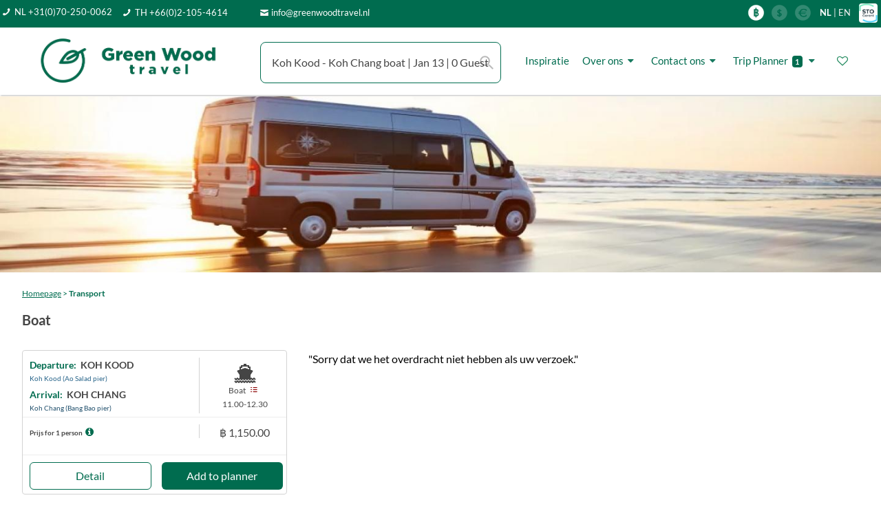

--- FILE ---
content_type: text/html; charset=UTF-8
request_url: https://www.greenwoodtravel.nl/destination/thailand/transports/?p=1&tf_from=koh+kood&tf_to=koh%20chang&tf_type=boat
body_size: 40555
content:
<!DOCTYPE html><html lang="en"><head>
    <meta name="google-site-verification" content="pUaaUF9vZ4SdTJQTKDA0xFqBa6kUwO_v73rBW1BaLd8" />
    <meta charset="utf-8">
    <title>snel transport in Thailand</title>
    <meta charset="utf-8">
    <meta name="title" content="snel transport in Thailand">
    <meta http-equiv="X-UA-Compatible" content="IE=edge">
    <meta name="viewport" content="width=device-width, initial-scale=1, shrink-to-fit=no">
    <meta name="viewport" content="width=device-width, initial-scale=1, maximum-scale=1,user-scalable=0"/>
    <meta name="keywords" content="Thailand,transfers,transfer,transport,trein,boot,bus,taxi,">
    <meta name="description" content="Wij bij Green Wood Travel bieden de laagste prijsgarantie voor transport in Thailand">
    <link rel="shortcut icon" href="/images-inner/icon-57x57.png">
    <meta name="author" CONTENT="Green Wood Travel Co., Ltd">
    <meta name="publisher" CONTENT="Green Wood Travel Co., Ltd">
    <meta name="copyright" CONTENT="Green Wood Travel Co., Ltd ? 2007-2020">
    <meta http-equiv="content-language" content="nl-NL">
    <meta name="robots" content="FOLLOW,INDEX">
    <meta name="audience" content="all">
    <meta name="revisit-after" Content="14 days">
    <meta name="distribution" content="Global">
    <meta name="Identifier-URL" content="https://www.greenwoodtravel.nl">


    <!-- Favicons-->
    <link rel="shortcut icon" href="/images-inner/icon-57x57.png">
    <link rel="apple-touch-icon" type="image/x-icon" href="/images-inner/icon-57x57.png">
    <link rel="apple-touch-icon" type="image/x-icon" sizes="72x72" href="/images-inner/icon-72x72.png">
    <link rel="apple-touch-icon" type="image/x-icon" sizes="114x114" href="/images-inner/icon-114x114.png">
    <link rel="apple-touch-icon" type="image/x-icon" sizes="144x144" href="/images-inner/icon-144x144.png">

    <link type="text/css" rel="stylesheet" href="/css/load_font.css" />
    <!-- GOOGLE WEB FONT
    <link href="/css/font-awesome/css/font-awesome.min.css" rel="stylesheet" type="text/css">
    <link href="https://fonts.googleapis.com/css?family=Lato:300,400,500,600,700,800" rel="stylesheet">-->
    <!------Slide---->
    <script src="/js/jquery-2.2.4.min.js"></script>
    <script src="/js-inner/jquery.easy_slides.js"></script>


    <link type="text/css" rel="stylesheet" href="/js-inner/sliding_panels.css" />
    <script src="/js-inner/sliding_panels.js"></script>

    <!-- BASE CSS -->
    <link href="/css-inner/special-inner.css?dummy=1" rel="stylesheet">
    <link href="/css-inner/gwt-css-destination.css" rel="stylesheet">

    <link href="/css/bootstrap.min.css" rel="stylesheet">
    <link href="/css/style.css?dummy=11" rel="stylesheet">
    <link href="/css/vendors.css" rel="stylesheet">
    <!---Search script-->
    <link rel="stylesheet" type="text/css" href="/js-inner/input_search/tipuedrop/tipuedrop.css?dummy=2">

    <!-- SPECIFIC CSS -->
    <link href="/layerslider/css/layerslider.css" rel="stylesheet">
    <script src="/js-inner/gwt-js-destination.js"></script>
    <script src="/js-inner/special-inner.js?dummy=9819"></script>


    <!-- YOUR CUSTOM CSS -->
    <link href="/css/custom.css" rel="stylesheet">
    <link href="/css-inner/layout_mobile.css?dummy4958" rel="stylesheet">
    <link href="/css-inner/datetime_rang.css" rel="stylesheet">















    <!-- BT-M CSS -->
    <link href="/css-inner/bootstrap-side-modals.css?dummy=1" rel="stylesheet">




    <link href="/js-inner/panel-spe/css/contentCollapse.css" type="text/css" rel="stylesheet" />
    <script src="/js-inner/panel-spe/contentCollapse.js"></script>
    <!-- <link href="/js/modernizr_slider.js" rel="stylesheet">-->


    <!-------->
    <script src="/js-inner/itemslide.min.js"></script><link href="/js-inner/sliding.css?dummy=1101" type="text/css" rel="stylesheet">


    <!---<script src="/js/jquery.mousewheel.min.js"></script>------>

    <script src="/js-inner/guest_customer.js?dummy=9824"></script>
    <script src="/js-inner/home_search.js?dummy=8686"></script>

    <style>

        body {



            color: #555;
        }
        .mm-menu .mm-navbar a, .mm-menu .mm-navbar>* {
            color: #006C4F!important;
        }
        .hamburger {
            padding: 0;
            display: inline-block;
            cursor: pointer;
            transition-property: opacity, filter;
            transition-duration: 0.15s;
            transition-timing-function: linear;
            font: inherit;
            color: inherit;
            text-transform: none;
            background-color: transparent;
            border: 0;
            margin: 0;
            overflow: visible; }
        .hamburger:hover {
            opacity: 0.7; }

        .hamburger-box {
            width: 30px;
            height: 14px;
            display: inline-block;
            position: relative; }

        .hamburger-inner {
            display: block;
            top: 50%;
            margin-top: -2px; }
        .hamburger-inner, .hamburger-inner::before, .hamburger-inner::after {
            width: 30px;
            height: 3px!important;
            background-color: #fff;
            border-radius: 0;
            position: absolute;
            transition-property: transform;
            transition-duration: 0.15s;
            transition-timing-function: ease; }
        .hamburger-inner::before, .hamburger-inner::after {
            content: "";
            display: block; }


        .hamburger-inner::before {
            top: -10px;
            height: 3px!important;

        }
        .hamburger-inner::after {
            height: 3px!important;
            bottom: -10px;
        }
        ::placeholder {
            color: #BBBBBB!important;
            opacity: 1;
            font-weight: lighter;
        }



        .cancelBtn:hover{
            background-color: white!important;
        }
        .applyBtn:hover{
            background-color: #9BD3AD!important;
        }
        .applyBtn.btn.btn-sm.btn-primary {
            background-color: #006C4F;
            border: 0;
        }
        .color-ph-red::placeholder {
            color: #FFB3BB;
            opacity: 1;
            font-weight: lighter;
        }
        .color-ph-black::placeholder {
            color: #797979;
            font-weight: lighter;
            opacity: 1;
        }

        @media only screen and (max-width: 590px){

            .padding_home_search_pc{
                display: none!important;
            }
        }
        @media only screen and (max-width: 768.5px){
            .menu_search_pad{
               /* padding-left: 0;*/
            }


        }
        @media only screen and (max-width: 1128.5px) {
            .hide_footer_mob{
                display: none!important;
            }
            .padding_mob_footer{
                padding-bottom: 48px!important;
            }

            #mobile_footer_menu {
                visibility:visible!important;
            }
            .btn_info_email{
                display: none;
            }
            .gwt_tel_num_txt{
                float: right;
                margin-top: 3px;
            }
            .hide_on_1128_footer{
                display: none!important;
            }
            .show_on_1128_footer{
                display: unset!important;

            }
            .set_height_footer{
                min-height: 10px!important;
            }
        }

        .hamburger-box {
            width: 15px;
            height: 10px;
            margin-left: -12px;
            color: white!important;

        }
        .hamburger-inner, .hamburger-inner::before, .hamburger-inner::after {
            background-color: #FFF!important;
        }
        .img_on_edit {
            /*margin: 15px!important;*/
            margin: 0px!important;
            padding: 10px;
        }
        .table_on_edit {
            border-collapse: separate !important;
            border: 2px solid #006C4F!important;
            border-radius: 10px!important;
            overflow: hidden;

        }
        .td_on_edit {
            padding: 10px;
            border: unset;


        }
        .href_color_ckedit{
            color: #357EC7!important;
        }
        @media only screen and (max-width: 767.5px){
            .menu_txt_left_mob{
                float: left!important;
                margin-left: -8px;
                padding-bottom: 5px;

            }
        }
        a.btn_1,
        .btn_1 {
            border: none;
            color: #fff;
            background: #006c4f;
            outline: none;
            cursor: pointer;
            display: inline-block;
            text-decoration: none;
            padding: 15px 30px;
            color: #fff;
            font-weight: 600;
            text-align: center;
            line-height: 1;
            -moz-transition: all 0.3s ease-in-out;
            -o-transition: all 0.3s ease-in-out;
            -webkit-transition: all 0.3s ease-in-out;
            -ms-transition: all 0.3s ease-in-out;
            transition: all 0.3s ease-in-out;
            -webkit-border-radius: 3px;
            -moz-border-radius: 3px;
            -ms-border-radius: 3px;
            border-radius: 3px;
        }
        a:hover{
           /* color: #ffffff!important;*/
            /*text-decoration: underline!important;*/

            text-decoration-color: #006C4F!important;
        }
        a.btn_1:hover,
        .btn_1:hover {
            background: #128253!important;
            color: #ffffff!important;
        }

        button:hover{
            background-color: #128253!important;
            color: #ffffff!important;
            text-decoration: none!important;
        }
        .location_result_list{
            background-color: white;
            padding: 5px 10px;
            width: 130px;

        }
        .location_result_list:hover {
            background-color:#bbbbbb;
            cursor: pointer;
            padding: 5px 10px;

        }



    </style>

    <!-- Google tag (gtag.js) -->
<script async src="https://www.googletagmanager.com/gtag/js?id=AW-1062403455"></script>
<script>
  window.dataLayer = window.dataLayer || [];
  function gtag(){dataLayer.push(arguments);}
  gtag('js', new Date());

  gtag('config', 'AW-1062403455');
</script><!-- Event snippet for contactus conversion page -->
<script>
  gtag('event', 'conversion', {
      'send_to': 'AW-1062403455/LLsZCMe7uAQQ__rL-gM',
      'value': 1.0,
      'currency': 'THB',
      'transaction_id': ''
  });
</script><!-- Event snippet for Call us conversion page -->
<script>
  gtag('event', 'conversion', {
      'send_to': 'AW-1062403455/84aNCMir7-sZEP_6y_oD',
      'value': 1.0,
      'currency': 'THB'
  });
</script>    <!-- Global site tag (gtag.js) - Google Analytics
    <script async src="https://www.googletagmanager.com/gtag/js?id=UA-3115651-1"></script>
    <script>
        window.dataLayer = window.dataLayer || [];
        function gtag(){dataLayer.push(arguments);}
        gtag('js', new Date());

        gtag('config', 'UA-3115651-1');
    </script>-->
</head>


<input type='hidden' id='cintype' value='mobile2'><link href="/css/font-awesome/css/font-awesome.min.css" rel="stylesheet" type="text/css" /><style>    .box_grid {        margin-bottom: 16px!important;        /*padding-bottom: 16px;*/    }    @media only screen and (max-width: 768px) {        .padding_mob_15v2 {            padding-right: 8px!important;            padding-left: 8px!important;        }        .box_grid {            margin-bottom: 8px!important;            /*padding-bottom: 16px;*/        }    }    .location_result_list:hover {        background-color:#bbbbbb;        cursor: pointer;        padding: 5px 10px;        width: 100%;    }    .location_no_result_list{        background-color: white;        padding: 5px 10px;        width: 100%;        cursor: unset;    }    #home_search_pc1{        top: 80px!important;        padding: 0!important;        visibility: hidden;        display: none;        /*margin-top: -650px;*/        border: 0px solid grey;        position: fixed!important;        /*z-index: 95500!important;*/        /*display: none!important;*/    }    .box_detail{        border-radius: 0!important;    }    #tipue_drop_input{        /*display: unset!important;*/    }    




@media only screen and (max-width: 414.5px) {

    .padd-fv-tour{

        margin-left: -7px!important;
    }

    .padd-fv-hotel{

        margin-left: 4px!important;
    }
    .padd-fv-hotel-item{

    margin-left: 0px!important;
    }

}
@media only screen and (max-width: 992.5px) {

    .padd_blog_item_post{
        padding: 0 28px!important;

    }

}

.panel-dropdown .panel-dropdown-content {
opacity: 0;
visibility: hidden;
transition: all 0.3s;
position: absolute;
top: 58px;
left: 0px;
z-index: 99;
background: #fff;
border: 1px solid #ddd;
border-radius: 4px;
box-shadow: 0 12px 35px 2px rgba(0, 0, 0, 0.12);
padding: 15px 15px 0 15px;
white-space: normal;
width: 280px;
}

.custom-select-form .nice-select {
-webkit-border-radius: 7px;
-moz-border-radius: 7px;
-ms-border-radius: 7px;
border-radius: 7px;
border: 1px solid #006C4F!important;
height: 60px;
line-height: 50px;
}
.custom-select-form .nice-select:hover {
border-color: #006C4F;
}
.nice-select .list {


height: 13vh;

}
.qtyTotal {
background-color: #FFF;
border-radius: 0%;
color: #767676;
display: inline-block;
font-size: 14px;
font-weight: 600;

line-height: 18px;
text-align: center;
position: relative;
top: 0;
left: 2px;
height: 18px;
width: 18px;
}

.panel-dropdown-content{
width: 100%!important;
}

.panel-dropdown .panel-dropdown-content:after {

content: unset;

}

.form-control {
font-size: 12px;
}
.nice-select {
font-size: 16px;
position: relative;
z-index: 9500;
}
.booking .nice-select .current {
color: #454545;

}
.panel-dropdown a:after {
color: #454545;
top:-7px;

}

.nice-select:after {
border-bottom: 2px solid #454545;
border-right: 2px solid #454545;

}

.close {
opacity: 1!important;
}

@media only screen and (min-width: 768.5px) {
.show_on_992_a{
display:none!important;
}
}


@media only screen and (min-width: 768px) {
#home_top_line_shadows{
margin-left: -30px!important;
/*height: 55px!important;*/
padding: 0 10px;
}

}
@media only screen and (max-width: 768.5px) {
#home_top_line_shadows{

padding: 0 10px!important;
}



}

.stop-scrolling {
position: fixed;
margin-top: 0;
width: 100%;
}
@media only screen and (max-width: 768px){
.btn_mobile_wide{
width: 100%!important;

}
.btn_mobile_wide_108{

width: 108%!important;
margin-left: -14px!important;
}
}
.page-item.active .page-link {
z-index: 1;
color: #fff;
background-color: #006C4F;
border-color: #006C4F;
}

.page-item.disabled .page-link {
color: #006C4F!important;
border-color: #F0F0F0!important;
background-color: #F0F0F0!important;
color: #fff!important;
}

.box_detail .price {
line-height: 1;
border-bottom: 0px solid #ededed;
margin: 0 -25px 25px -25px;
padding: 0 25px 15px 25px;
}


@media only screen and (min-width: 992.5px) {
.show_on_992_a{
display:none!important;
}
}


@media only screen and (max-width: 992.5px) {
.hide_on_992{
display: none;
}

#booking_form_bg{
background-color: #ffffff!important;;
}

}

@media only screen and (min-width: 768.5px) {
#home_top_line_shadows{
margin-left: -30px;
}

}
@media only screen and (min-width: 768.5px)  and (max-width: 1128.5px) {
#home_top_line_shadows{
margin-left: -15px;
}

}
@media only screen and (max-width: 587.5px) {
.padding_item_name_h{
height: 35px!important;
}
}
@media only screen and (max-width: 587.5px) {
.padding_item_name{
height: 45px!important;
}
}

@media only screen and (max-width: 1305.5px) {
.padd_heart{
left:12px!important;
}
}

.panel-dropdown .panel-dropdown-content:after {

content: unset;

}
.panel-dropdown-content{
width: 100%!important;
}
.modal-full-100-f {
min-width: 100%!important;
/*height: 75%;*/
top:100px;
/*overflow-y: scroll;
overflow-x: hidden;*/
/*margin: auto;*/
bottom: 10px!important;
}

/* Skin details */
.irs-line-mid,
.irs-line-left,
.irs-line-right,
.irs-bar,
.irs-bar-edge,
.irs-slider {
background: url(/img/sprite-skin-flat.png) repeat-x;
}

.irs {
height: 40px;
margin-left: -12px;
margin-top: -15px;
/*padding: 0 10px 0 10px;*/
/*border-radius: 12px 12px;*/
}
.irs-with-grid {
height: 60px;

}
.irs-line {
height: 5px; top: 25px;

}
.irs-line-left {
height: 0px;
background-position: 0px -25px;
margin-left: 0px!important;


}
.irs-line-mid {
height: 10px;
background-position: 0 0;


}
.irs-line-right {
height: 5px;
background-position: 100% -35px;


}

.irs-bar {
height: 5px; top: 25px;
background-position: 0 -60px;
}
.irs-bar-edge {
top: 25px;
height: 5px; width: 0px;
background-position: 0 -90px;
}

.irs-shadow {
height: 3px; top: 34px;
background: #000;
opacity: 0.25;
}
.lt-ie9 .irs-shadow {
filter: alpha(opacity=25);
}

.irs-slider {
width: 36px; height: 30px;
top: 12px;
background-position: 0 -112px;
/*margin-left: -5px;*/
}
.irs-slider.state_hover, .irs-slider:hover {
background-position: 0 -112px;
}

.irs-min, .irs-max {



color: #999;
font-size: 10px; line-height: 1.333;
text-shadow: none;
top: 0; padding: 1px 3px;
background: #e1e4e9;
-moz-border-radius: 4px;
border-radius: 4px;


//*margin-top: 10px;
position: relative;
left: -10px!important;*/
}

.irs-from, .irs-to, .irs-single {
color: #fff;
font-size: 10px; line-height: 1.333;
text-shadow: none;
padding: 1px 5px 1px 9px;
background: #FFF;
-moz-border-radius: 4px;
border-radius: 4px;
color: #454545;
margin-top: 64px;
font-size: 10px!important;

/*  margin-top: 10px;
position: relative;
left: 10px!important;*/



}

.irs-from:after, .irs-to:after, .irs-single:after {
position: absolute; display: block; content: "";
bottom: -6px; left: 50%;
width: 0; height: 0;
margin-left: -3px;
overflow: hidden;
border: 3px solid transparent;
border-top-color: #FFF;


/*margin-top: 10px;
position: relative;
left: 10px!important;*/

}
.irs-from{
position: absolute;
left: 15px!important;
display: inline-block;
visibility: visible!important;
}
.irs-to {
position: absolute;
right: -7px!important;
display: inline-block;
visibility: visible!important;

text-align: right;

}
.item_lux_filter_class .irs-to {
position: absolute;
left: 242px!important;
display: inline-block;
visibility: visible!important;


}

.irs-single{

visibility: hidden!important;
}
.irs-grid-pol {
background: #006C4F;
}
.irs-grid-text {
color: #999;
}

.irs-disabled {
}


@media only screen and (max-width: 2660.5px){
#home_filter_panel{
margin-top: -120px!important;
}

} @media only screen and (max-width: 1600.5px){
#home_filter_panel{
margin-top: -120px!important;
}

}
@media only screen and (max-width: 1267.5px){
#home_filter_panel{
margin-top: -120px!important;

}

}
@media only screen and (max-width: 890.5px){
#home_filter_panel{
margin-top: -120px!important;


}

}
@media only screen and (max-width: 768px){
#home_filter_panel{
position: fixed!important;
top: 220px!important;
right: -100px!important;
/*margin-top: -550px!important;
margin-right: 30px!important;*/
}

}
/*@media only screen and (max-width: 768.5px) {
#btn_close_search{
right: -25px!important;
}

}*/
#home_search_pc{
/*top: 80px!important;*/
padding: 0!important;
/*visibility: hidden;*/
/*display: none;*/
/*margin-top: -650px;*/
border: 0px solid grey;
position: fixed!important;
/*z-index: 95500!important;*/

/*display: none!important;*/
}
.box_detail{
border-radius: 0!important;
}
#tipue_drop_input{
/*display: unset!important;*/
}
.location_result_list:hover {
background-color:#bbbbbb;
cursor: pointer;
padding: 5px 10px;
width: 100%;


}
.location_no_result_list{
background-color: white;
padding: 5px 10px;
width: 100%;
cursor: unset;
}

.menu_active{
font-weight:bold;
opacity:1;
font-size: 14px;
color: #006C4F!important;
border-bottom: 2px solid #006C4F

}

.menu_inactive{
font-weight:lighter;
opacity:1;
font-size: 14px;
color: #006C4F!important;

}
a.btn_1:hover{
background-color: #9BD3AD!important;
color: #ffffff!important;
text-decoration: none!important;
border: 0px solid white!important;

}
@media only screen and (max-width: 992.5px) {

.padding_mob_15{
padding-left: 8px!important;
padding-right: 8px!important;
}

}








</style><body><div id="page">    <script src="/js/asset_menu_input.js?dummy=892" type="text/javascript"></script><script language="javascript" type="text/javascript">    function show_width() { //        var width = window.screen.availWidth;        var height = screen.height;        alert($(window).width());    }    function set_language(language_input){        //var language_temp = getSession_jx('language');        //alert(language_temp);        /*if(language_input=="EN"){           // alert(language_input);            document.getElementById("en_flag").style.opacity = "1";            document.getElementById("de_flag").style.opacity = "0.2";        }else if(language_input=="DE"){           // alert(language_input);            document.getElementById("en_flag").style.opacity = "0.2";            document.getElementById("de_flag").style.opacity = "1";        }*/       /* $.ajax({            url: "assets/gwt_setsession.php",            type: "POST",            dataType: 'text',            data : { name:"language", value:language_input },            success: function(data){               // alert(data);                window.location.reload();            }        });*/        setSession_jx('language',language_input);    }    function set_menu_display(manu1,menu2,menu3){        setCookie_jx('main_menu1',manu1,1);        setCookie_jx('main_menu2',menu2,1);        setCookie_jx('main_menu3',menu3,1);        //setCookie_jx('guestbookpage_ele_id','',1);        setCookie_jx('guestbookpage_start','1',1);       // setCookie_jx('guestbookpage_selected_page','1',1);        setCookie_jx('guestbookpage_max','',1);    }    function set_menu_start(country, submenu1, submenu2){        var form = $('#none_page')[0];        var formData = new FormData(form);        //formData.append('femp_img', $('input[type=file]')[0].files[0]);greenwood_user_space_selected_fav        formData.append('item_co1', 'gwt_menu1');//coockie name #1        formData.append('item_var1', country);//coockie value #1        formData.append('item_co2', 'gwt_menu2');//coockie name #2        formData.append('item_var2', submenu1);//coockie value #2        formData.append('item_co3', 'gwt_menu3');//coockie name #3        formData.append('item_var3', submenu2);//coockie value #3        //alert(selected_module);        $.ajax({            url: "/space-set-coockie-menu.php",            type: "POST",            data : formData,            processData: false,            contentType: false,            beforeSend: function() {            },            success: function(data){            },            error: function(xhr, ajaxOptions, thrownError) {                console.log(thrownError + "\r\n" + xhr.statusText + "\r\n" + xhr.responseText);            }        });    }    function set_curr(curr_input){        set_php_session('gwt_curr',curr_input);        window.location.reload();        //setSession_jx('language',language_input);    }    function gwt_destination(country, submenu1, sub_menu2,url,pointer,location,left_country){        //alert(country + submenu1 + sub_menu2);        setCookie_jx('gwt_menu1',country,1);        setCookie_jx('gwt_menu2',submenu1,1);        setCookie_jx('gwt_menu3',sub_menu2,1);        set_menu_display(pointer,country,'');       // alert(location);        //For left menu path director country can not use counry beacuase it use for menu java already        setCookie_jx('gwt_location',location,1);        //alert(left_county + left_submenu1);        setCookie_jx('gwt_menu1',left_country,1);       // setCookie_jx('gwt_menu3',submenu2,1);        //set_menu_start(country, submenu1, sub_menu2);        window.location.replace(url);    }</script><script>    $(document).ready(function() {        var session_language = '';        if(session_language=="EN"){            // alert(language_input);           // document.getElementById("en_flag_href").removeAttribute("onclick");           // document.getElementById("en_flag_href_mob").removeAttribute("onclick");        }else if(session_language=="DE"){            // alert(language_input);           // document.getElementById("de_flag_href").removeAttribute("onclick");           // document.getElementById("de_flag_href_mob").removeAttribute("onclick");        }    });</script><style>    a:hover{        color: #9BD3AD!important;    }    a.btn_green:hover{        color: #ffffff!important;    }    @media only screen and (min-width: 768.5px) and (max-width: 1128.5px) {        #tipue_drop_input{            margin-top: 8px!important;        }    }    @media only screen and (min-width: 300.5px) and (max-width: 576.5px) {        .padd_logo1{            margin-top: -4px!important;        }    }    @media only screen and (min-width: 768.5px) {        #filter_pc{            visibility: hidden!important;        }    }    @media only screen and (max-width: 768.5px) {        #hmit1 {            padding: 8px 0px 8px 8px!important;            font-size: 12px!important;            /*margin-top: -8px;*/        }        #hmitadv {            padding: 8px 0px 8px 8px!important;            font-size: 16px!important;            /*margin-top: -8px;*/        }        .hmit2{            font-size: 12px!important;        }        .hmit2a{            font-size: 12px!important;        }        .gwt_btn_layout{            height: 31px!important;            line-height: 26px!important;        }        .background_display_pages{            margin-top: 35px!important;        }        .gwt_normal_padd{            padding: 8px 8px 0px 8px!important;        }        .font_16_on_mob{            font-size: 16px!important;        }        .font_10_on_mob{            font-size: 10px!important;        }        .font_8_on_mob{            font-size: 8px!important;        }        .font_12_on_mob{            font-size: 12px!important;        }        .padding_mob_no_head{            padding: 0px 8px 8px 8px!important;        }        .padding_mob_no_till{            padding: 8px 8px 0 8px!important;        }        .padding_mob_till{            padding: 8px 8px 8px 8px!important;        }        .padding_mob_up_down{            padding: 8px 0px 8px 0px!important;        }        .padding_mob_left_right{            padding: 0px 8px 0px 8px!important;        }        .padding_mob_down{            padding: 0px 0px 8px 0px!important;        }        .padding_mob_up{            padding: 8px 0px 0px 0px!important;        }        .margin_8_mob_top{            margin-top: 8px!important;        }        .mob_h31{            height: 31px!important;        }        .margin_left_0_mob{            margin: 0!important;        }        .mob_h60{            height: 65px!important;        }        .btn_gwt_mob2{            width: 156px!important;        }    }    /*@media only screen and (min-width: 1192px) {        #menu_up_bar_id{            margin-top: -5px!important;        }    }*/    @media only screen and (max-width: 1192.5px) {        .padding_mob_till_1192 {            padding: 8px 8px 0px 8px !important;        }        .padding_mob_down_1192{            padding: 0px 0px 8px 0px!important;        }    }    @media only screen and (max-width: 575.5px) {        .padding_35_mob{            margin-top: -35px!important;        }        .hide_on_575{            display: none!important;        }        .label_replace_input{            margin-left: 0!important;        }    }    @media only screen and (max-width: 992.5px) {        #fav_email1{            width: 300px!important;        }        #fav_login{            width: 90px!important;        }    }    .btn_green:hover{        background-color:#9BD3AD!important;    }    .gwt_btn_layout:hover{        background-color: #FBCC53!important;        color: white!important;    }    a.mobile_change_font_bar:hover{        color: #9BD3AD!important;    }    @media only screen and (min-width: 1128px){    }    @media only screen and (max-width: 1128.5px){        .show_on_1128{            display: unset!important;        }        #mm-menu {            margin-top: -45px!important;        }        .hide_on_1128{            display: none!important;        }    }    @media only screen and (max-width: 825.5px) {        #tipue_drop_input {            width: 350px!important;        }    }    @media only screen and (max-width: 768.5px){        #home_top_logo_gwt {            height: 19.8px!important;        }        #top_menu_bar_1{            height: 20px!important;            padding-top: 0px!important;        }        #de_flagz1 {            height: 16px!important;            margin-top: -5px;        }        #de_flagz2 {            height: 16px!important;            margin-top: -5px;        }        #de_flagz3 {            height: 16px!important;            margin-top: -5px;        }        #de_flagz4 {            height: 14px!important;            margin-top: -5px!important;        }        #home_top_line_shadows {            height: 54px!important;            margin-top: -20px!important;            margin-left: -15px!important;        }        #tx_fa1 {            font-size: 8px!important;            float: left;            margin-top: 3px!important;        }        #tx_fa2 {            font-size: 8px!important;        }        .tx_fa2a {            top: -1px!important;        }        #tx_fa3 {            font-size: 8px!important;        }        #tx_fa4 {            font-size: 10px!important;        }        #tx_fa5 {            font-size: 10px!important;        }        #tx_fa6 {            font-size: 10px!important;        }        #tipue_drop_input {            height: 31px!important;            border-radius: 5px!important;            font-size: 12px!important;        }        #filter_pc {            /*display: unset!important;*/        }        #home_flash_menu_disp {            margin-top: 35px!important;            font-size: 10px!important;            height: 22px!important;            padding-top: 3px!important;        }        #tipue_drop_input {            background: #fff url('/img/search_icon_mob.png') no-repeat 97% 50%!important;            padding: 16px 16px 16px 16px!important;        }        .cal_date_input{            background: #fff url('/img/cal_15x15_2.png') no-repeat 97% 50%!important;        }    }    #tipue_drop_input {        background: #fff url('/img/search_icon_pc.png') no-repeat 97% 50%;        padding: 16px 16px 16px 16px!important;    }    .cal_date_input{        background: #fff url('/img/cal_24x24_2.png') no-repeat 97% 50%;    }    .btn_gwt{        border: none;        color: #fff;        background: #006C4F;        outline: none;        cursor: pointer;        display: inline-block;        text-decoration: none;        vertical-align: middle;        height: 60px;        padding-left:25px;        padding-right:25px;        font-size: 16px;        font-weight: normal;        padding-top: 22px;        text-align: center;        line-height: 1;        border-radius: 10px;        width: 156px;    }    .btn_gwt.h60.t25{        padding: 0!important;        font-size: 25px;        width: 293px;        line-height: 60px;    }    @media only screen and (min-width: 1439.5px) and (max-width: 1463.5px) {        .btn_gwt.spe_home_btn{            width: 148px!important;        }    }    @media only screen and (min-width: 1199.5px) and (max-width: 1439.5px) {        .btn_gwt.spe_home_btn{            width: 118px!important;        }    }    @media only screen and (min-width: 768.5px) and (max-width: 928.5px) {        .btn_gwt.spe_home_btn{            width: 118px!important;        }    }    @media only screen and (min-width: 768.5px) and (max-width: 1192.5px) {        .menu_search_pad{           /* padding-left: 5vw!important;*/        }    }    .btn_gwt.dison_mobile{        height: 31px;        padding-top:4%;        border-radius: 7px;        /*width: 304px!important;*/    }    /*a:hover{        color: #fff!important;    }*/    a.btn_gwt:hover,    .btn_gwt:hover {        background: #9BD3AD;        color: #fff!important;    }    a.btn_gwt.full-width,    .btn_gwt.full-width {        display: block;        /*width: 100%;*/        padding-top: 2%;        width: 304px!important;        text-align: center;        color: #fff!important;       /* margin-bottom: 5px;*/    }    .daterangepicker .calendar-table td, .daterangepicker .calendar-table th {        font-size: 14px;    }    .h32.nice-select .list {        height: 20vh!important;    }    @media only screen and (max-width: 768.5px) {        .btn_gwt_mob{            border: none;            color: #fff;            background: #006C4F;            outline: none;            cursor: pointer;            text-decoration: none;            vertical-align: middle;            horiz-align: center;            padding-left:25px;            padding-right:25px;            font-size: 12px;            font-weight: normal;            text-align: center;            line-height: 1;            height: 31px;            border-radius: 5px;            display: block;            margin-left: auto;            margin-right: auto;            padding-top: 9px;            width: 304px;/*!important;*/        }        .mobile_change_font {            font-size: 12px!important;        }        .mobile_change_font_bar {            font-size: 12px!important;        }        .menu_up_bar{           /* top: 14px!important;*/        }        .daterangepicker {            font-size: 12px;        }        .daterangepicker .calendar-table td, .daterangepicker .calendar-table th {            font-size: 12px;        }        #hotel_location_input{            height: 31px!important;            border-radius: 5px!important;            font-size: 12px!important;        }        #hotel_dates{            height: 31px!important;            border-radius: 5px!important;            font-size: 12px!important;        }        #icon_cal_menu_hotel{            margin-top: -6px!important;            font-size: 12px!important;            width:14px!important;        }        #tour_dates{            height: 31px!important;            border-radius: 5px!important;            font-size: 12px!important;        }        #icon_cal_menu_tour{            margin-top: -6px!important;            font-size: 12px!important;            width:14px!important;        }        #guest_place_holder{            font-size: 12px!important;            top: -10px!important;        }        #guest_total{            font-size: 12px!important;        }        .booking .panel-dropdown{            height: 31px!important;        }        .panel-dropdown a:after {            font-size: 20px!important;            top:-2px;        }        .booking .panel-dropdown .panel-dropdown-content {            top: 38px;        }        #gsm01{            font-size: 12px!important;        }        #gsm02{            font-size: 10px!important;            margin-left: -30px!important;        }        #gsm03{            font-size: 12px!important;        }        #gsm04{            font-size: 10px!important;            margin-left: -45px!important;        }        #gsm05{            font-size: 12px!important;        }        #gsm06{            font-size: 10px!important;            margin-left: -30px!important;        }        #adult_in{            font-size: 12px!important;        }        #child_in{            font-size: 12px!important;        }        #infant_in{            font-size: 12px!important;        }        #a11{            /*margin-top: -2px!important;*/        }        #flight_to_input{            height: 31px!important;            border-radius: 5px!important;            font-size: 12px!important;        }        #flight_to_result{            font-size: 12px!important;        }        #flight_from_input{            height: 31px!important;            border-radius: 5px!important;            font-size: 12px!important;        }        #flight_from_result{            font-size: 12px!important;        }        #a11{           /* margin-left: -20px!important;*/        }        #panel_guest_menu{            border-radius: 5px!important;        }        .custom-select-form.h31 .nice-select {            font-size: 12px;            height: 31px;            line-height: 25px;            border-radius: 5px;            /* position: relative;             z-index: 999000;*/        }        .h31.nice-select .list {            height: 20vh!important;        }        .sef.h31.nice-select .list {            height: 12vh!important;        }        .h31.nice-select {            padding-top: 0px;            padding-left: 8px!important;        }        .h31.nice-select::after {            width: 7px;        }        .h31.nice-select:after{            height: 7px!important;            width: 7px!important;            right: 15px;            top: 50%;            color: #454545;        }        .custom-select-form.h32 .nice-select {            font-size: 12px;            height: 31px;            line-height: 25px;            border-radius: 5px;            /* position: relative;             z-index: 999000;*/        }        .h32.nice-select .list {            height: 20vh!important;        }        .sef.h32.nice-select .list {            height: 12vh!important;        }        .h32.nice-select {            padding-top: 0px;            padding-left: 8px!important;        }        .h32.nice-select::after {            width: 7px;        }        .h32.nice-select:after{            height: 7px!important;            width: 7px!important;            right: 15px;            top: 50%;            color: #454545;        }        .icon_calendar:before {            content: url('/img/cal_icon_mob.png')!important;        }    }    .modal-header {        background-color: #ffffff;    }    .padding_text_menu{        padding-right: 40px;    }    .padding_text_menu_mob{        padding-right: 20px;    }    .custom-control-label::before{        top: 0;        width: 16px;        height: 16px;    }    .custom-control-label::after{        top: 0;        width: 16px;        height: 16px;    }    .form-check {        background-color: transparent;    }    .panel-dropdown.active a:after {        transform: rotate(                180deg        );    }    .custom-select-form.h28 .nice-select {        font-size: 10px;        height: 28px;        line-height: 25px;        border-radius: 4px;       /* position: relative;        z-index: 999000;*/    }    .h28.nice-select .list {        height: 20vh!important;    }    .h28.nice-select {        padding-top: 0px;    }    .h28.nice-select::after {        width: 8px;    }    .h28.nice-select:after{        height: 8px;        width: 8px;        right: 20px;        top: 50%;    }    .nice-select:after{    }    .booking .panel-dropdown .panel-dropdown-content{        box-shadow: 1px 2px 3px #454545;    }        /* .btn_new{             height: 60px;             min-width:50px;             max-width: 304px;             background-color: #006C4F;             padding: 0px 25px;             vertical-align: middle;             horiz-align: center;             font-size: 16px;             position: relative;             border-radius: 10px;             color: white;             cursor: pointer;         }         div.btn_new:hover{             background-color: #9BD3AD;             color: white;         }         a.btn_new:hover{             background-color: #9BD3AD;             color: white;         }         .btn_new_inner{             vertical-align: middle;             horiz-align: center;             font-size: 16px;             position: relative;             width:50px;             left:0px;             top:25%;             font-weight: normal;         }*/    em.mm-counter {        display: none;    }    @media only screen and (max-width: 1170px){        #tipue_drop_input{            /*width: 200px;*/        }    }    @media only screen and (min-width: 1128px){        .hide_over1128 {            display: none;        }    }    @media only screen and (max-width: 443px) {        .hide_on443 {            display: none;        }    }    @media only screen and (max-width: 420px) {        .hide_on420 {            display: none;        }    }    @media only screen and (max-width: 350px) {        .hide_on350{            display: none;        }    }    @media only screen and (max-width: 1129px) {        .small_on1129{            height: 90px!important;        }    }    @media only screen and (min-width: 1129px) {        .small_on1129{            height: 90px!important;        }    }    @media only screen and (max-width: 765.5px) {        .btn_mobile_logo {            margin-top: 5px!important;        }        .btn_mobile_display{           /*display: unset!important;           margin-top: 38px!important;           magin-left: 15%!important;           width: 50%!important;*/        }    }    @media only screen and (max-width: 1129.5px) {        .btn_mobile_logo_display {            margin-top: 3px!important;        }        .btn_mobile_display{            margin-top: -10px!important;        }    }    @media only screen and (max-width: 768.5px) {        .btn_mobile_logo_display {            margin-top: -3px!important;            margin-left: 10px;        }        .btn_mobile_display{            height: 40px!important;            margin-left: -15px!important;            width: 280px!important;            margin-top: 1px!important;        }        .btn_mobile_filter_display{           display: unset!important;            margin-top: 1px!important;        }        .booking2 {            padding: 25px 16px 8px 16px!important;        }        .icon_cancel_mob{            font-size: 16px!important;            margin-top: -5px!important;        }    }    @media only screen and (min-width: 768px) {        .scrolling_padding_left_web{            padding-left: 14px!important;        }        .scrolling_padding_left_country_mob{            padding-left: 23px!important;        }    }    @media only screen and (max-width: 767.5px) {        .change_padd_menu_input{            padding-right: 0!important;padding-left: 0!important;        }        /*#flight_type_item{padding-right: 0!important;padding-left: 0!important;}        #transport_type_item{padding-right: 0!important;padding-left: 0!important;}        #flight_from_item{padding-right: 0!important;padding-left: 0!important;}        #flight_to_item{padding-right: 0!important;padding-left: 0!important;}        #hotel_location_item{padding-right: 0!important;padding-left: 0!important;}        #hotel_date_item{padding-right: 0!important;padding-left: 0!important;}        #tour_date_item{padding-right: 0!important;padding-left: 0!important;}        #input_guest_item{padding-right: 0!important;padding-left: 0!important;}        #a11{padding-right: 0!important;padding-left: 0!important;}*/    }    @media only screen and (max-width: 576.5px) {        .btn_mobile_logo_display {           height: 30px!important;            padding-left: 5px!important;            /*width: 55px;*/            margin-left: 5px;            /*margin-top: -3px!important;*/        }        .btn_mobile_display{            height: 35px!important;            margin-left: -15px!important;           width: 165px!important;            margin-top: 5px!important;        }        .btn_mobile_filter_display{            display: unset;            height: 25px!important;            width: 25px!important;            margin-top: -2px!important;        }    }    /*.btn_mobile_menu_margin {        margin-top: -48px;    }*/    /*#tipue_drop_input{        width: 380px;    }*/    .owl-stage-outer{        height: 350px!important;    }    @media only screen and (max-width: 1300px){        #tipue_drop_input{            width: 350px!important;        }    }    @media only screen and (max-width: 1125px){        #tipue_drop_input{            width: 450px!important;        }    }    @media only screen and (max-width: 800.5px){        #tipue_drop_input{            width: 450px!important;        }    }    @media only screen and (min-width: 1300.5px) and (max-width: 1100.5px) {        #tipue_drop_input{            width: 320px!important;        }    }    @media only screen and (max-width: 768.5px) {        #tipue_drop_input{            width: 360px!important;        }    }    @media only screen and (max-width: 475.5px) {        #tipue_drop_input{            width: 290px!important;        }    }    @media only screen and (max-width: 414.5px) {        #tipue_drop_input{            width: 282px!important;        }    }    @media only screen and (max-width: 405.5px) {        #tipue_drop_input{            width: 250px!important;        }    }    @media only screen and (max-width: 376.5px) {        #tipue_drop_input{            width: 245px!important;        }    }    @media only screen and (max-width: 368.5px) {        #tipue_drop_input{            width: 190px!important;        }    }    @media only screen and (max-width: 320.5px) {        #tipue_drop_input{            width: 185px!important;        }    }    @media only screen and (max-width: 320.5px) {        #tipue_drop_input{            width: 58%!important;        }        #menu_logo_alone{            padding-right: 10px!important;        }    }    .hamburger-inner {        display: block;        top: 50%;        margin-top: -2px; }    .hamburger-inner, .hamburger-inner::before, .hamburger-inner::after {        width: 24px;        height: 3px!important;        background-color: #fff;        border-radius: 0;        position: absolute;        transition-property: transform;        transition-duration: 0.15s;        transition-timing-function: ease; }    .hamburger-inner::before, .hamburger-inner::after {        content: "";        display: block; }    .hamburger-inner::before {        top: -8px; }    .hamburger-inner::after {        bottom: -8px; }    .mm-navbar {        border-bottom: 1px solid;        border-color: inherit;        text-align: center;        line-height: 20px;        height: 40px;        padding: 0 40px;        margin: 0;        position: absolute;        top: 0;        left: 0;        right: 0    }    .mm-panels {        overflow: hidden;        margin-top: 50px;    }    .form-control {        font-size: 12px;        padding: 8px;    }    .icon_calendar:before {        content: url('/img/cal_icon_pc.png');        /*background: url(/img/icon-calendar.png) no-repeat 95% 50%;*/    }    @media only screen and (min-width: 768px) and (max-width: 768px) {         .fix_btn_768 {             width: 126px !important;             display: inline-block !important;         }         .fix_filter_768 {             height: 28px !important;             display: unset !important;             margin-top: 5px;         }    }    @media only screen and (min-width: 767px) and (max-width: 768.5px) {        #header_main{            padding: 15px 30px;        }    }    @media only screen and (max-width: 992.5px) {        .hide_on_992 {            display: none;        }        .reposition_992{        }    }    .nice-select:before {        overflow-x: auto;    }    .custom-select-form .nice-select {        /*overflow-y: auto;*/    }    .nice-select.h31.wide{        overflow: hidden;        width: 100%;        /*padding-right: 15px;*/    }    .nice-select.h31.wide.open{        overflow: unset;        word-wrap: break-word;        /*padding-right: 15px;*/        white-space:normal;    }    @media only screen and (max-width: 320.5px) {        /*div#scrolling ul li {            min-width: 295px!important;        }*/        div#scrolling1 ul li {            min-width: 295px!important;        }        div#scrolling2 ul li {            min-width: 295px!important;        }        div#scrolling3 ul li {            min-width: 295px!important;        }        div#scrolling4 ul li {            min-width: 295px!important;        }    }    .form-control:focus {        color: #495057!important;        background-color: #fff!important;        border-color: #9BD3AD!important;        outline: 0!important;        box-shadow: 0 0 0 0.2rem #9BD3AD!important;    }    .custom-control-input:checked ~ .custom-control-label::before {        color: #fff;        background-color: #006c4f!important;        border-color: #9BD3AD!important;    }    .custom-control-input:focus ~ .custom-control-label::before {        box-shadow: 0 0 0 1px #fff, 0 0 0 0.2rem #9BD3AD!important;        border-color: #9BD3AD!important;    }    .custom-control-input:active ~ .custom-control-label::before {        color: #fff!important;        background-color: #9BD3AD!important;        border-color: #9BD3AD!important;    }    }    .booking .panel-dropdown .panel-dropdown-content {        top: 65px!important;    }</style><form id="none_page"></form><div class="row" style="width: 100%;">    <div class="col-xl-12 col-lg-12 col-md-12 col-12 col-sm-12" style="width: 100%;background-color: white!important;margin-top: 40px;">        <form method="post" action="#" name="search_main_input" id="search_main">         <input type="hidden" id="page_width" value="0">            <header class="header menu_fixed small_on1129" id="header_main" style="top: 0px;background-color: white!important;height:0px!important;width: 100%;vertical-align: middle!important;position: fixed;z-index: 1000!important;">                <!------<div class="panel panel-success" id="top_menu_bar_1" style= 'background-color: #006C4F;margin-top: -15px;width: 100%;color: whitesmoke;overflow: hidden;height: 40px;position: relative;z-index: 1200!important;left: 0;top: 15px;padding-top: 4px;margin-right: auto;margin-left: auto;display: block;' >-------->                <!---max-width: 1519px;---->               <div class="panel panel-success" id="top_menu_bar_1" style= 'background-color: #006C4F;margin-top: -15px;width: 100%;color: whitesmoke;overflow: hidden;height: 40px;position: absolute;z-index: 1200!important;left: 0;top: 15px;padding-top: 4px;' >                        <!----onclick="show_width()"----->                   <span id="tx_fa1" style="float:left;font-size: 13px;color: whitesmoke;margin-top: 3px;">                       <span class="icon-phone-1"></span>                       <a href=tel:+31702500062"  style="color: white!important;">NL +31(0)70-250-0062</a><!---onclick="show_width()"--->                   </span>                   &nbsp;&nbsp;&nbsp;                   <span class="gwt_tel_num_txt" id="tx_fa2" style="font-size: 13px;color: whitesmoke;">                       <span class="tx_fa2a" style="position:relative;padding-right: 5px;color: #ffffff!important;"><!---text-decoration:none;--->                           <span class="icon-phone-1">                           </span>                           <a href="tel:+6621054614" style="color: white!important;margin-top: -10px;">TH +66(0)2-105-4614</a>&nbsp;                       </span>                    <span class="hide_on3501 hide_over1128">                    <a class="notranslate" href="javascript:"   onclick="set_language('DE')"  style="pointer-events: none;cursor: default !important;;cursor: pointer;">                            <span id="tx_fa4" class="notranslate" style="font-size: 14px;color: white;font-weight: bold;;font-size: 13px;">NL</span>                        </a>                        <span id="tx_fa5" style="font-size: 13px;color: whitesmoke;">|</span>                        <a class="notranslate" href="javascript:"  onclick="set_language('EN')" style="">                             <span id="tx_fa6" class="notranslate" style="font-size: 14px;color: #F0F0F0;font-weight: lighter;;font-size: 13px;">EN</span>                        </a>                    </span>                       &nbsp;                       <div class="btn_mobile text-sm-right text-right path_menu_margin_top" style="margin-top:54px!important;text-align:right;float: right;position: absolute;z-index: 2;font-size: 11px;color: #006C4F;font-weight: lighter;right: 1px;">                        <!--<a href="javascript:;" id="de_flag_href_mob" onclick="set_language('DE')"  style="pointer-events: none;cursor: default !important;">                           <img src="/images-inner/nederland_flag.jpg" id="de_flag_mob" height="12" alt="Netherlands Menu" style="border-radius: 25%;right: 20px;opacity: 0.2;opacity: 1 !important;pointer-events: none;cursor: default !important;">&nbsp;&nbsp;&nbsp;                       </a>                       <a href="javascript:;" id="en_flag_href_mob" onclick="set_language('EN')"  style="">                           <img src="/images-inner/english_flag.jpg" id="en_flag_mob" height="12" alt="English Menu" style="border-radius: 25%;;opacity: 0.2 !important;">                       </a>-->                       <span>&nbsp;&nbsp;</span>                       <a href="https://sto-garant.nl/reizigers" target="_blank" id="sto_flag_href" style=""><!-----/greenwoodtravel-about-us#aboutus4---->                           <img src="/images-inner/STO_logo_mob.png?dummy=4" id="en_sto" title="Garantie reisgelden" height="15" alt="English Menu" style="border-radius: 25%;cursor: pointer;">                       </a>                   </div>                    <span class="hide_on4201 hide_over1128" style="padding-top: 5px;">                        <a href="javascript:" id="de_flag_href1x" onclick="set_curr('THB')"  style="pointer-events: none;cursor: default !important;">                        <img src="/img/icon_baht.png" id="de_flagz1" height="25"  alt="Netherlands Menu" style="border-radius: 0%;cursor: pointer;opacity: 1 !important;pointer-events: none;cursor: default !important;;">&nbsp;                        </a>                        <a href="javascript:" id="de_flag_href3x" onclick="set_curr('USD')"  style="">                        <img src="/img/icon_usd.png" id="de_flagz2" height="25" data-retina="true" alt="Netherlands Menu" style="border-radius: 0%;cursor: pointer;opacity: 0.2 !important;;">&nbsp;                        </a>                       <a href="javascript:" id="de_flag_href2x" onclick="set_curr('EUR')"  style="">                        <img src="/img/icon_euro.png" id="de_flagz3" height="25" data-retina="true" alt="Netherlands Menu" style="border-radius: 0%;cursor: pointer;opacity: 0.2 !important;;">&nbsp;                        </a>                    </span>                    <span class="hide_on4431 hide_over1128">                        <a href="https://sto-garant.nl/reizigers" target="_blank" id="sto_flag_href" style=";"><!---------/greenwoodtravel-about-us#aboutus4-------------->                        <img src="/images-inner/STO_logo_3.png?dummy=5" id="de_flagz4" title="Garantie reisgelden" height="28" alt="English Menu" style="margin-top: -2px;border-radius: 4px 4px;cursor: pointer;">                        </a>                    </span>                       &nbsp;                   </span>                   <span data-retina="true"  id="tx_fa3" class="btn_info_email" style="font-size: 13px;color: whitesmoke;">                       &nbsp;&nbsp;&nbsp;&nbsp;&nbsp;&nbsp;                       <span class="icon-mail-3"></span><a href="mailto:info@greenwoodtravel.nl" style="color: white!important;">info@greenwoodtravel.nl</a>                   </span>                   <span class="text-sm-right text-right btn_mobile_no_info_1130" style="float:right;margin-right: 5px;position: absolute;z-index: 9999;right: 0px;">                        <a href="javascript:" id="de_flag_href1" onclick="set_curr('THB')"  style="pointer-events: none;cursor: default !important;;padding-right: 3px;">                            <img src="/img/icon_baht.png" id="de_flag" height="25" data-retina="true" alt="Netherlands Menu" style="border-radius: 0%;cursor: pointer;opacity: 1 !important;pointer-events: none;cursor: default !important;;">&nbsp;                            <!--<img src="/img/icon_baht.png" id="de_flag" height="25" data-retina="true" alt="Netherlands Menu" style="border-radius: 25%;cursor: pointer;opacity: 1 !important;pointer-events: none;cursor: default !important;;">&nbsp;                            -->                            <!-- <span  id="de_flag_baht" style="vertical-align:middle;display:inline-block;height: 25px;width: 25px;background-color: white;border:2px solid #006300;border-radius: 50%;cursor: pointer;opacity: 1 !important;pointer-events: none;cursor: default !important;;text-align: center;line-height: 12px;">                               <div style="font-family: 'Thonburi';color: #006C4F;font-size:12px;font-weight: bold;">฿</div>                           </span>-->                        </a>                        <a href="javascript:" id="de_flag_href3" onclick="set_curr('USD')"  style=";padding-right: 3px;">                            <img src="/img/icon_usd.png" id="de_flag" height="25" data-retina="true" alt="Netherlands Menu" style="border-radius: 0%;cursor: pointer;opacity: 0.2 !important;;">&nbsp;                            <!--<img src="/img/icon_usd.png" id="de_flag" height="25" data-retina="true" alt="Netherlands Menu" style="border-radius: 25%;cursor: pointer;opacity: 0.2 !important;;">&nbsp;                            -->                            <!-- <span  id="de_flag_usd" style="vertical-align:middle;display:inline-block;height: 25px;width: 25px;background-color: white;border:2px solid #006300;border-radius: 50%;cursor: pointer;opacity: 0.2 !important;;text-align: center;line-height: 12px;">                               <div style="font-family: 'Thonburi';color: #006C4F;font-size:12px;font-weight: bold;">$</div>                           </span>-->                        </a>                       <a href="javascript:" id="de_flag_href2" onclick="set_curr('EUR')"  style="">                       <img src="/img/icon_euro.png" id="de_flag" height="25" data-retina="true" alt="Netherlands Menu" style="border-radius: 0%;cursor: pointer;opacity: 0.2 !important;;">&nbsp;                           <!-- <img src="/img/icon_euro.png" id="de_flag" height="25" data-retina="true" alt="Netherlands Menu" style="border:2px solid #006300;border-radius: 50%;cursor: pointer;opacity: 0.2 !important;;">&nbsp;                        -->                           <!--<span  id="de_flag_euro" style="vertical-align:top;display:inline-block;height: 25px;width: 25px;background-color: white;border:2px solid #006300;border-radius: 50%;cursor: pointer;opacity: 0.2 !important;;text-align: center;padding-top: 0px;line-height: 20px;">                               <div style="display:block;font-family: 'Thonburi';color: #006C4F;font-size:18px;font-weight: bold;background-color: transparent;opacity: 0.5;">€</div>                           </span>-->                       </a>                       <span style="font-size: 13px;color: whitesmoke;">&nbsp;</span>                        <a class="notranslate" href="javascript:" id="de_flag_href" onclick="set_language('DE')"  style="pointer-events: none;cursor: default !important;;"><!----change_language('de')---->                            <span class="notranslate" style="font-size: 14px;color: white;font-weight: bold;;font-size: 13px;">NL</span>                        </a>                        <span style="font-size: 13px;color: whitesmoke;">|</span>                        <a class="notranslate" href="javascript:"  id="en_flag_href" onclick="set_language('EN')" style=""><!----change_language('en')---->                             <span class="notranslate" style="font-size: 14px;color: #F0F0F0;font-weight: lighter;;font-size: 13px;">EN</span>                        </a>                        <span style="font-size: 13px;color: whitesmoke;">&nbsp;&nbsp;</span>                        <a href="https://sto-garant.nl/reizigers" target="_blank" id="sto_flag_href" style=";"><!---------/greenwoodtravel-about-us#aboutus4-------------->                        <!--<img src="/img/icon_sto.png?dummy=5" id="en_flag" title="Garantie reisgelden" height="28" alt="English Menu" style="margin-top: 1px;border-radius: 4px 4px;cursor: pointer;">                        -->                            <img src="/images-inner/STO_logo_3.png?dummy=5" id="en_flag" title="Garantie reisgelden" height="28" alt="English Menu" style="margin-top: 1px;border-radius: 4px 4px;cursor: pointer;">                        </a>                                            </span>                </div>                <!--<div class="panel panel-success btn_mobile_header_margin" style= 'font-weight: lighter;background-color: #006C4F;margin-top: -20px;width: 120%;color: whitesmoke;position: absolute;z-index: -1;left: 0;' >                    <span onclick="show_width()" style="font-size: 12px;color: whitesmoke;font-weight: lighter">&nbsp;&nbsp;&nbsp;&nbsp;&nbsp;Nederland:&nbsp;+31(0)70-250-0062</span>                    &nbsp;&nbsp;&nbsp;                    <span onclick="show_width()" data-retina="true" style="font-size: 12px;color: whitesmoke;font-weight: lighter">Thailand: +66(0)2-105-4614</span>                    <span data-retina="true" class="btn_mobile_no_info" style="font-size: 12px;color: whitesmoke;">&nbsp;&nbsp;&nbsp;&nbsp;&nbsp;&nbsp;&nbsp;&nbsp;&nbsp;info@greenwoodtravel.nl</span>                    <span class="text-sm-right text-right btn_mobile_no_info_1130" style="float:right;margin-right: 290px">                        <a href="javascript:;" id="de_flag_href" onclick="set_language('DE')"  style="pointer-events: none;cursor: default !important;">                        <img src="/images-inner/nederland_flag.jpg" id="de_flag" height="15" data-retina="true" alt="Netherlands Menu" style="border-radius: 25%;cursor: pointer;opacity: 1 !important;pointer-events: none;cursor: default !important;">&nbsp;&nbsp;                        </a>                        <a href="javascript:;"  id="en_flag_href" onclick="set_language('EN')" style="">                        <img src="/images-inner/english_flag.jpg" id="en_flag" height="15" data-retina="true" alt="English Menu" style="border-radius: 25%;cursor: pointer;opacity: 0.2 !important;">                        </a>                    </span>                </div>-->                <div style="padding-top: 25px;background-color: white;visibility: hidden"></div>                <!--<div style= 'background-color: #187a6Se0;width: 100%;margin-left: -30px;width: 120%;margin-top: -20px;' >                    <span data-retina="true" style="font-family: 'Avenir Next';font-size: 13px;color: whitesmoke;">&nbsp;&nbsp;&nbsp;&nbsp;&nbsp;&nbsp;&nbsp;&nbsp;&nbsp;&nbsp;&nbsp;&nbsp;&nbsp;&nbsp;&nbsp;&nbsp;Nederland: 31(0)70-250-0062&nbsp;&nbsp;&nbsp;&nbsp;&nbsp;&nbsp;&nbsp;&nbsp;&nbsp;&nbsp;&nbsp;&nbsp;&nbsp;&nbsp;&nbsp;&nbsp;&nbsp;&nbsp;&nbsp;&nbsp;&nbsp;&nbsp;&nbsp;&nbsp;&nbsp;&nbsp;&nbsp;Thailand: +66(0)2-105-4614</span>                    <span data-retina="true" style="font-family: 'Avenir Next';font-size: 13px;color: whitesmoke;">&nbsp;&nbsp;&nbsp;&nbsp;&nbsp;&nbsp;&nbsp;&nbsp;&nbsp;&nbsp;&nbsp;&nbsp;&nbsp;&nbsp;&nbsp;&nbsp;&nbsp;&nbsp;&nbsp;&nbsp;&nbsp;&nbsp;&nbsp;&nbsp;&nbsp;&nbsp;&nbsp;info@greenwoodtravel.nl</span>                </div><br>-->                <!--<div id="preloader"><div data-loader="circle-side"></div></div> /Page Preload -->                <div class="form-inline" id="home_top_line_shadows" style="margin-left: -30px;width:110%;background-color: white;height: 103px;overflow: hidden;padding: 0 40px;margin-top: -10px;box-shadow: 1px 1px 2px #bbbbbb;"><!---box-shadow: 1px 2px 3px #bbbbbb;--->                    <div id="logo1"  style="float: left;margin-left: 0px;">                        <div class="padd_logo1" style="margin-top: 0px;">                            <a href="/" onclick="set_menu_display('Home','','')">                                <img src="/img/logo-main-row-2.png?dummy=4" id="home_top_logo_gwt" alt="" class="logo_normal btn_mobile_logo_display" style="margin-top: 2px;height: 90px;position: relative;z-index: 9500!important;">                                <!--<img height="65" alt="" class="logo_normal btn_mobile_no" style="margin-top: -4px;">-->                                <!--<img src="/images-inner/logo-main-row-2.png?dummy=1"  alt="" class="logo_sticky btn_mobile_no11" style="margin-top: -16px;margin-left: 15px;height: 45px;">                                -->                            </a>                            <img height="65" alt="" class="logo_sticky btn_mobile_no11" style="margin-top: 5px;">                            &nbsp;&nbsp;&nbsp;&nbsp;&nbsp;                            <input type="text" readonly onclick="home_search_mobile()" name="tipue_drop_input" id="tipue_drop_input"  value="Koh Kood - Koh Chang boat | Jan 13 | 0 Guest" autocomplete="off" class="btn_mobile_no1 form-control btn_mobile_display" placeholder="zoeken" style="display:none;border-color: #006C4F;height: 60px;width: 500px;border-radius: 8px;margin-top: 8px;background-color: white;font-size: 16px;">                            <input type="hidden" id="home_search_mobile_status" value="0">                            <input type="hidden" id="tipue_drop_input_buffer"  value="Koh Kood - Koh Chang boat | Jan 13 | 0 Guest">                            <img src="/img/logo_filter_red.png?dummy=1"  onclick="home_filter_load_form()" id="filter_pc" alt="" class="btn_mobile_filter_display1 hide_on_9921" style="height: 20px;margin-top: -2px;margin-left: 5px;">                            <input type="hidden" id="search_main_active1" value="">                            <!--<div id="tipue_drop_content_full_input" style="margin-left: 93px;margin-top: 0px;border: 0px solid #006C4F!important;border-radius: 3px;display: none;">                               <span>                                    <span style="margin-left: auto;margin-right: auto;">                                       <a href="javascript:;" style="font-size: 15px;color: #006C4F;">T<span style="border-bottom: 2px solid #006C4F;">our</span><span>s</span></a>&nbsp;&nbsp;&nbsp;&nbsp;&nbsp;&nbsp;                                       <a href="javascript:;" style="font-size: 15px;color: #006C4F;">F<span style="border-bottom: 2px solid #006C4F;">light</span><span>s</span></a>&nbsp;&nbsp;&nbsp;&nbsp;&nbsp;&nbsp;                                        <a href="javascript:;" style="font-size: 15px;color: #006C4F;s">H<span style="border-bottom: 2px solid #006C4F;">otel</span><span>s</span></a>&nbsp;&nbsp;&nbsp;&nbsp;&nbsp;&nbsp;                                       <a href="javascript:;" style="font-size: 15px;color: #006C4F;">T<span style="border-bottom: 2px solid #006C4F;">ransport</span><span>s</span></a>&nbsp;&nbsp;&nbsp;&nbsp;&nbsp;&nbsp;                                    </span>                                </span>                            </div>-->                            <!--<div id="tipue_drop_content_pre" style="margin-left: 93px;margin-top: 0px;border: 0px solid #006C4F!important;border-radius: 3px;position: absolute;display: none;">                                <div class="tipue_drop_box">                                    <div id="tipue_drop_wrapper_pre">                                        <span>                                            <div id="tique_menu1input_pre" class=" "><span style="font-size: 10px;color:#bbbbbb;">&nbsp;&nbsp;SEARCHING...</span>                                                <div class="tipue_drop_left">                                                    <img src="/images-inner/finding_d1.jpg" class="tipue_drop_image">                                                </div>                                                <div class="tipue_drop_right">                                                    <span style='color: #006C4F;font-weight: bold;font-size: 9px;background-color:#bbbbbb;color:#bbbbbb;border-radius: 2px;'>...................................................</span>                                                    <br>                                                    <span style="font-size: 10px;margin-top: 10px;margin-left:2px;;display: block">                                                        <span style='margin-top:-25px;background-color: #006C4F;color: white;padding: 0px 4px;border-radius: 2px;background-color:#bbbbbb;color:#bbbbbb;font-size: 9px;'>...................................................</span>                                                    </span>                                                </div>                                            </div>                                        </span>                                    </div>                                </div>                            </div>-->                           <!-- <div id="tipue_drop_content" style="margin-left: 93px;margin-top: 0px;border: 0px solid #006C4F!important;border-radius: 3px;"></div>                            -->                        </div>                    </div>                    <!--<div style="float: right">                      l id="top_menu">                          <li><a href="cart-1.html" class="cart-menu-btn" title="Cart"><strong>4</strong></a></li>                          <li><a href="#sign-in-dialog" id="sign-in" class="login" title="Sign In">Sign In</a></li>                          <li><a href="wishlist.html" class="wishlist_bt_top" title="Your wishlist">Your wishlist</a></li>                      </ul>                    </div>-->                    <!-- /top_menu -->                    <!--<a href="#menu" class="btn_mobile" style="margin-top: 8px;">                        <div class="hamburger hamburger--spin" id="hamburger">                            <div class="hamburger-box">                                <div class="hamburger-inner"></div>                            </div>                            <span id="activity_item_planing_mobile" class="badge badge-success" style="">1</span>                        </div>                    </a>-->                    <!--<img src="/images-inner/logo-main-row.png" height="40" alt="" class="btn_mobile btn_mobile_logo" style="margin-top: 0px; display:block;float: left;">-->                </div>                <nav id="menu" class="main-menu btn_mobile_menu_margin" style="margin-top: -75px;">                    <ul>                       <!-- <li><span><a href="/" id="menu_home" onclick="set_menu_display('Home','','')" style="color: #006C4F">Home</a></span>                        </li>-->                        <li><span><a href="/reisblog" style="color: #006C4F!important;">Inspiratie</a></span>                        </li>                       <!-- <li><span><a href="#0" style="color: #006C4F">Bestemming<i class="icon-down-dir" style="color: #006C4F"></i></a></span>                            <ul>                                <li><a href="/destination/thailand/highlights/"  onclick="clear_cache_ss('highlights')">Thailand</a></li><li><a href="/destination/vietnam/highlights/"  onclick="clear_cache_ss('highlights')">Vietnam</a></li><li><a href="/destination/indonesië/highlights/"  onclick="clear_cache_ss('highlights')">Indonesië</a></li><li><a href="/destination/sri lanka/highlights/"  onclick="clear_cache_ss('highlights')">Sri Lanka</a></li><li><a href="/destination/maleisië/highlights/"  onclick="clear_cache_ss('highlights')">Maleisië</a></li><li><a href="/destination/cambodia/highlights/"  onclick="clear_cache_ss('highlights')">Cambodia</a></li><li><a href="/destination/laos/highlights/"  onclick="clear_cache_ss('highlights')">Laos</a></li><li><a href="/destination/filipijnen/highlights/"  onclick="clear_cache_ss('highlights')">Filipijnen</a></li><li><a href="/destination/dubai/highlights/"  onclick="clear_cache_ss('highlights')">Dubai</a></li><li><a href="/destination/singapore/highlights/"  onclick="clear_cache_ss('highlights')">Singapore</a></li><li><a href="/destination/malediven/highlights/"  onclick="clear_cache_ss('highlights')">Malediven</a></li><li><a href="/destination/myanmar/highlights/"  onclick="clear_cache_ss('highlights')">Myanmar</a></li><li><a href="/destination/combi zuidoost-azië/highlights/"  onclick="clear_cache_ss('highlights')">Combi Zuidoost-Azië</a></li>                            </ul>                        </li>-->                        <li><span><a href="#0" style="color: #006C4F!important;">Over ons<i class="icon-down-dir hide_on_992" style="color: #187a60"></i></a></span>                            <ul>                                <li><a href="/greenwoodtravel-about-us"  onclick="set_menu_display('Over ons','Over Green Wood Travel','')" style="color: #006C4F!important;">Over Green Wood Travel</a></li>                                <li><a href="/greenwoodtravel-guestbook" onclick="set_menu_display('Gastenboek','','')"  style="color: #006C4F!important;">Gastenboek</a></li>                                <li><a href="/greenwoodtravel-meet-the-team#ons" onclick="set_menu_display('Over ons','Maak kennis met ons team','')" style="color: #006C4F!important;">Maak kennis met ons team</a></li>                                <li><a href="/greenwoodtravel-terms-and-conditions" onclick="set_menu_display('Over ons','Algemene voorwaarden','')" style="color: #006C4F!important;">Algemene voorwaarden</a></li>                                <li><a href="/greenwoodtravel-sustainability" onclick="set_menu_display('Over ons','Duurzamer reizen','')" style="color: #006C4F!important;">Duurzamer reizen</a></li>                                <li><a href="/greenwoodtravel-newsletter-archive" onclick="set_menu_display('Over ons','Nieuwsbrief','')" style="color: #006C4F!important;">Nieuwsbrief</a></li>                                <li><a href="/greenwoodtravel-career" onclick="set_menu_display('Over ons','Carrière','')" style="color: #006C4F!important;">Carrière</a></li>                            </ul>                        </li>                        <li><span><a href="#0" style="color: #006C4F!important;">Contact ons<i class="icon-down-dir hide_on_992" style="color: #187a60"></i></a></span>                            <ul>                                <!-- <li><a href="#"><i class="icon-location"></i>&nbsp;&nbsp;Location</a></li>-->                                <li><a href="/greenwoodtravel-contact-us" onclick="set_menu_display('Contact ons','Contact ons','')" style="color: #006C4F!important;">Contact ons</a></li>                                <li><a href="/greenwoodtravel-booking-us" onclick="set_menu_display('Contact ons','Contact ons','')" style="color: #006C4F!important;">Offerte</a></li>                                <li><a href="/greenwoodtravel-faq" onclick="set_menu_display('Over ons','Faq','')" style="color: #006C4F!important;">Veel gestelde vragen</a></li>                                <!--<li><a href="javascript:;" onclick="greenwood_contact_form()"><span style="padding: 2px 6px;background-color: orange;color: whitesmoke;font-size: 12px;font-weight: bold;border-radius: 3px 3px;"><i class="icon-mail"></i>&nbsp;&nbsp;BEL mij terug</span></a></li>                                   -->                                <!-- <li><a href="#"><i class="icon-facebook-circled-1"></i>&nbsp;&nbsp;Facebook</a></li>                                 <li><a href="#"><i class="icon-instagramm"></i>&nbsp;&nbsp;Instragram</a></li>                                 <li><a href="#"><i class="icon-youtube"></i>&nbsp;&nbsp;YouTube</a></li>                                 <li><a href="#"><i class="icon-email"></i>&nbsp;&nbsp;Email</a></li>                                 <li><a href="#"><i class="icon-chat-2"></i>&nbsp;&nbsp;Office aanvraag</a></li>-->                            </ul>                        </li>                        <li><span><a href="#0" style="color: #006C4F!important;">Trip Planner&nbsp;                                     <span id="activity_item_planing_out"  class="badge badge-success" style="background-color: #006C4F!important;">1</span>                                    <i class="icon-down-dir hide_on_992" style="color: #187a60"></i></a></span>                            <ul>                                <!----ADMIN SECTION--------->                                <li><a href="/activity-planing/" onclick="set_menu_display('Trip Planner','Trip Planner','')" style="color: #006C4F!important;"><i class="icon-bag" style='color: #006C4F;'></i>Trip Planner&nbsp;<span id="activity_item_planing_in" class="badge badge-success" style="background-color: #006C4F!important;">1</span></a></li><li><a href="/portal-login/" onclick="set_menu_display('Trip Planner','Login','')" style="color: #006C4F!important;"><i class="icon-login" style='color: #006C4F;'></i>Login</a></li>                                <!----ADMIN SECTION--------->                            </ul>                        </li>                    </ul>                    &nbsp;&nbsp;&nbsp;<a href="/greenwoodtravel-my-favorites">                                                <i class="icon-heart-empty" style="color: #128253;">                        </i></a>                </nav>                <div id="tipue_drop_content_full_input_con" style="margin-left: 0px;margin-top: 0px;border: 0px solid #006C4F!important;border-radius: 3px;display: unset;">                    <span style="margin-left: auto;margin-right: auto;display: none;">                        <div class="row">                            <div class="col-xl-1 col-lg-1 col-md-1 col-sm-0 col-0" style="background-color: grey;padding-left: 3px;padding-right: 3px;">                           <span style="color: black">                              <img src="/images-inner/logo_alone.png" alt="GreenwoodTravel" style="height: 45px;margin-left: 25%;">                           </span>                            </div>                            <div class="col-xl-3 col-lg-3 col-md-3 col-sm-6 col-0" style="background-color: blue;padding-left: 3px;padding-right: 3px;">                           <input type="text" autocomplete="off" required class="form-control" placeholder="Location" style="border-color: #006C4F;height: 45px;width: 100%;border-radius: 12px;display: unset;">                            </div>                             <div class="col-xl-3 col-lg-3 col-md-3 col-sm-6 col-0" style="background-color: green;padding-left: 3px;padding-right: 3px;">                          <input type="text" autocomplete="off" required class="form-control" placeholder="Date" style="border-color: #006C4F;height: 45px;width: 100%;border-radius: 12px;display: unset;">                             </div>                             <div class="col-xl-3 col-lg-3 col-md-3 col-sm-6 col-0" style="background-color: yellow;padding-left: 3px;padding-right: 3px;">                                  <select name="ca_promotion" id="ca_promotion_id" class="form-control" placeholder="Guest" style="border-color: #006C4F;height: 45px;width:100%;border-radius: 12px;display: unset;">                                      <option>1</option>                                      <option>2</option>                                      <option>3</option>                                                                                        </select>                             </div>                             <div class="col-xl-2 col-lg-2 col-md-2 col-sm-6 col-0" style="background-color: white;padding-left: 3px;padding-right: 3px;">                            <span style="display: block;">                                <img src="/images-inner/logo_filter.png" style="height: 45px;padding-right: 10px;padding-left: 10px;">                                <span class="text-center" style="font-size: 14px;"><a href="javascript:;" class="btn_1" style="border-radius: 5px 5px!important;">Explore!</a></span>                                </span>                             </div>                        </div>                    </span>                </div>            </header>        </form>    </div></div><div id="loadin_icn"></div>    <div id="home_filter_panel" class="home_filter_panel_class notranslate" style="margin-right:-220px!important;display:none;padding:20px 20px;position: fixed;z-index: 945000!important;width: 350px;background-color: white;top: 315px;right: 20px;min-height: 150px;border-radius: 8px 8px;border: 1px solid grey">    <div class="filter_type1">        <input type="hidden" id="dt_check_auto_off" value="0">        <!-------Price slide bar----------->        <div id="filter_price_item" style="min-height: 100px;">            <h6 style="font-size: 16px;padding-bottom: 12px;">Price                <span style="font-size: 9px;color: #454545;margin-top: 0px;margin-left: 0px;position: relative;z-index: -1;">(This price range is the predicted price and not exact.)</span>                <!--<i class="icon-cancel" onclick="home_close_filter()" style="color: #006C4F;float: right;position: relative;margin-top: -10px;margin-right: -10px;cursor: pointer">                </i>-->            </h6>            <div style="font-size: 8px;color: #454545;float: left;margin-top: -5px;margin-left: 0px;position: relative;z-index: -1;">               <!--* This price range is the predicted price and not exact. *<br>-->            </div>            <div class="form-group" id="item_price_filter_item" style="display: unset;">                <input type="text" id="item_price_filter" name="item_price_filter" value="">                <span style="font-size: 10px;color: #454545;float: left;margin-top: 7px;margin-left: 0px;">Min</span>                <span style="font-size: 10px;color: #454545;float: right;margin-top: 7px;margin-left: 14px;">Max</span>            </div>        </div>        <!-------Lux type slide bar----------->        <div class="form-group item_lux_filter_class" id="item_lux_filter_item" style="display: none;min-height: 100px;padding-bottom: 25px;">            <span id="buffer3"></span><input type="hidden" id="hotel_buff3" value="0">            <h6 style="font-size: 16px;padding-bottom: 0px;margin-top: 20px;background-color: white">Type            </h6>            <input type="text" id="item_lux_filter" name="item_lux_filter" value="" style="">            <span style="font-size: 12px;color: #454545;float: left;margin-top: 7px;margin-left: 0px;">Min</span>            <span style="font-size: 12px;color: #454545;float: right;margin-top: 7px;margin-left: 14px;">Max</span>        </div>        <!-------Tour type checkbox----------->        <div class="form-group" id="tour_type_filter_item" style="margin-top: 5px!important;overflow: hidden">            <span id="buffer1"></span>            <input type="hidden" name="tour_original" id="tour_original" value="yes">            <label class="form-check-label" style="font-size: 16px;color: #454545;font-weight: normal;">                Type            </label>            <div class="row" style="padding-top: 8px;margin-left: -20px;">                <div class="col-xl-4 col-lg-4 col-md-4 col-sm-4 col-4 padding-0" style="padding-right:0;background-color: white;font-size: 12px;">                    <div class="form-check">                        <div class="custom-control custom-checkbox">                            <input id="check_full" name="check_full" type="checkbox"  class="custom-control-input">                            <label class="custom-control-label" for="check_full" style="font-size: 10px;">Full-day</label>                        </div>                    </div>                </div>                <div class="col-xl-4 col-lg-4 col-md-4 col-sm-4 col-4 padding-0" style="padding-right:0;background-color: white;font-size: 12px;">                    <div class="form-check">                        <div class="custom-control custom-checkbox">                            <input id="check_half" name="check_half"  type="checkbox"  class="custom-control-input">                            <label class="custom-control-label" for="check_half" style="font-size: 10px;">Half-day</label>                        </div>                    </div>                </div>                <div class="col-xl-4 col-lg-4 col-md-4 col-sm-4 col-4 padding-0" style="display:unset;">                    <div class="form-check">                        <div class="custom-control custom-checkbox">                            <input id="check_multi" name="check_multi"  type="checkbox" class="custom-control-input">                            <label class="custom-control-label" for="check_multi" style="font-size: 10px;">Multi-day</label>                        </div>                    </div>                </div>                <!-- start package -->                <div class="col-xl-4 col-lg-4 col-md-4 col-sm-4 col-4 padding-0" style="display:unset;">                    <div class="form-check">                        <div class="custom-control custom-checkbox">                            <input id="check_package" name="check_package"  type="checkbox" class="custom-control-input">                            <label class="custom-control-label" for="check_package" style="font-size: 10px;">Package-day</label>                        </div>                    </div>                </div>                <!--end package -->            </div>        </div>        <!-------Tour categories checkbox----------->        <div class="form-group" id="tour_cat_filter_item" style="margin-top: -10px!important;overflow: hidden;">            <label class="form-check-label" style="font-size: 16px;color: #454545;font-weight: normal;">                Categories                    <span onclick="home_unmask_filter('pc')" title="Unmask all categories" style="margin-left:5px;padding: 2px 5px 3px 5px;background-color: #f69323;color: whitesmoke;font-size: 12px;border-radius: 5px;cursor: pointer;box-shadow: 1px 1px 2px #f88600;">Clear all</span>                            </label>            <div style="width: 100%;height: 300px;overflow-y: scroll;overflow-x:hidden;background-color: transparent;overflow-scrolling: auto;">            <div class="row" style="padding-top: 8px;margin-left: -20px;">                <div class="col-xl-4 col-lg-4 col-md-4 col-sm-4 col-4 padding-0" style="padding-right:0;background-color: white;font-size: 10px;"><div class="form-check"><div class="custom-control custom-checkbox"><input id="check_0" type="checkbox" value='9'  class="custom-control-input"><label class="custom-control-label" for="check_0">ATV Off Ro</label></div></div></div><div class="col-xl-4 col-lg-4 col-md-4 col-sm-4 col-4 padding-0" style="padding-right:0;background-color: white;font-size: 10px;"><div class="form-check"><div class="custom-control custom-checkbox"><input id="check_1" type="checkbox" value='7'  class="custom-control-input"><label class="custom-control-label" for="check_1">Autohuur</label></div></div></div><div class="col-xl-4 col-lg-4 col-md-4 col-sm-4 col-4 padding-0" style="padding-right:0;background-color: white;font-size: 10px;"><div class="form-check"><div class="custom-control custom-checkbox"><input id="check_2" type="checkbox" value='8'  class="custom-control-input"><label class="custom-control-label" for="check_2">Autovakant</label></div></div></div><div class="col-xl-4 col-lg-4 col-md-4 col-sm-4 col-4 padding-0" style="padding-right:0;background-color: white;font-size: 10px;"><div class="form-check"><div class="custom-control custom-checkbox"><input id="check_3" type="checkbox" value='10'  class="custom-control-input"><label class="custom-control-label" for="check_3">Azië rond</label></div></div></div><div class="col-xl-4 col-lg-4 col-md-4 col-sm-4 col-4 padding-0" style="padding-right:0;background-color: white;font-size: 10px;"><div class="form-check"><div class="custom-control custom-checkbox"><input id="check_4" type="checkbox" value='12'  class="custom-control-input"><label class="custom-control-label" for="check_4">Bizarre To</label></div></div></div><div class="col-xl-4 col-lg-4 col-md-4 col-sm-4 col-4 padding-0" style="padding-right:0;background-color: white;font-size: 10px;"><div class="form-check"><div class="custom-control custom-checkbox"><input id="check_5" type="checkbox" value='14'  class="custom-control-input"><label class="custom-control-label" for="check_5">Boottocht</label></div></div></div><div class="col-xl-4 col-lg-4 col-md-4 col-sm-4 col-4 padding-0" style="padding-right:0;background-color: white;font-size: 10px;"><div class="form-check"><div class="custom-control custom-checkbox"><input id="check_6" type="checkbox" value='11'  class="custom-control-input"><label class="custom-control-label" for="check_6">Bouwstenen</label></div></div></div><div class="col-xl-4 col-lg-4 col-md-4 col-sm-4 col-4 padding-0" style="padding-right:0;background-color: white;font-size: 10px;"><div class="form-check"><div class="custom-control custom-checkbox"><input id="check_7" type="checkbox" value='20'  class="custom-control-input"><label class="custom-control-label" for="check_7">City Opsta</label></div></div></div><div class="col-xl-4 col-lg-4 col-md-4 col-sm-4 col-4 padding-0" style="padding-right:0;background-color: white;font-size: 10px;"><div class="form-check"><div class="custom-control custom-checkbox"><input id="check_8" type="checkbox" value='23'  class="custom-control-input"><label class="custom-control-label" for="check_8">Cruise Din</label></div></div></div><div class="col-xl-4 col-lg-4 col-md-4 col-sm-4 col-4 padding-0" style="padding-right:0;background-color: white;font-size: 10px;"><div class="form-check"><div class="custom-control custom-checkbox"><input id="check_9" type="checkbox" value='72'  class="custom-control-input"><label class="custom-control-label" for="check_9">Cruise Lun</label></div></div></div><div class="col-xl-4 col-lg-4 col-md-4 col-sm-4 col-4 padding-0" style="padding-right:0;background-color: white;font-size: 10px;"><div class="form-check"><div class="custom-control custom-checkbox"><input id="check_10" type="checkbox" value='21'  class="custom-control-input"><label class="custom-control-label" for="check_10">Cruises mo</label></div></div></div><div class="col-xl-4 col-lg-4 col-md-4 col-sm-4 col-4 padding-0" style="padding-right:0;background-color: white;font-size: 10px;"><div class="form-check"><div class="custom-control custom-checkbox"><input id="check_11" type="checkbox" value='22'  class="custom-control-input"><label class="custom-control-label" for="check_11">Cruises ze</label></div></div></div><div class="col-xl-4 col-lg-4 col-md-4 col-sm-4 col-4 padding-0" style="padding-right:0;background-color: white;font-size: 10px;"><div class="form-check"><div class="custom-control custom-checkbox"><input id="check_12" type="checkbox" value='25'  class="custom-control-input"><label class="custom-control-label" for="check_12">Dieren</label></div></div></div><div class="col-xl-4 col-lg-4 col-md-4 col-sm-4 col-4 padding-0" style="padding-right:0;background-color: white;font-size: 10px;"><div class="form-check"><div class="custom-control custom-checkbox"><input id="check_13" type="checkbox" value='24'  class="custom-control-input"><label class="custom-control-label" for="check_13">Dineren</label></div></div></div><div class="col-xl-4 col-lg-4 col-md-4 col-sm-4 col-4 padding-0" style="padding-right:0;background-color: white;font-size: 10px;"><div class="form-check"><div class="custom-control custom-checkbox"><input id="check_14" type="checkbox" value='26'  class="custom-control-input"><label class="custom-control-label" for="check_14">Duiken</label></div></div></div><div class="col-xl-4 col-lg-4 col-md-4 col-sm-4 col-4 padding-0" style="padding-right:0;background-color: white;font-size: 10px;"><div class="form-check"><div class="custom-control custom-checkbox"><input id="check_15" type="checkbox" value='27'  class="custom-control-input"><label class="custom-control-label" for="check_15">Duurzaam</label></div></div></div><div class="col-xl-4 col-lg-4 col-md-4 col-sm-4 col-4 padding-0" style="padding-right:0;background-color: white;font-size: 10px;"><div class="form-check"><div class="custom-control custom-checkbox"><input id="check_16" type="checkbox" value='17'  class="custom-control-input"><label class="custom-control-label" for="check_16">Familierei</label></div></div></div><div class="col-xl-4 col-lg-4 col-md-4 col-sm-4 col-4 padding-0" style="padding-right:0;background-color: white;font-size: 10px;"><div class="form-check"><div class="custom-control custom-checkbox"><input id="check_17" type="checkbox" value='62'  class="custom-control-input"><label class="custom-control-label" for="check_17">Fast Track</label></div></div></div><div class="col-xl-4 col-lg-4 col-md-4 col-sm-4 col-4 padding-0" style="padding-right:0;background-color: white;font-size: 10px;"><div class="form-check"><div class="custom-control custom-checkbox"><input id="check_18" type="checkbox" value='28'  class="custom-control-input"><label class="custom-control-label" for="check_18">Fietsen</label></div></div></div><div class="col-xl-4 col-lg-4 col-md-4 col-sm-4 col-4 padding-0" style="padding-right:0;background-color: white;font-size: 10px;"><div class="form-check"><div class="custom-control custom-checkbox"><input id="check_19" type="checkbox" value='29'  class="custom-control-input"><label class="custom-control-label" for="check_19">Golf</label></div></div></div><div class="col-xl-4 col-lg-4 col-md-4 col-sm-4 col-4 padding-0" style="padding-right:0;background-color: white;font-size: 10px;"><div class="form-check"><div class="custom-control custom-checkbox"><input id="check_20" type="checkbox" value='30'  class="custom-control-input"><label class="custom-control-label" for="check_20">Grotten</label></div></div></div><div class="col-xl-4 col-lg-4 col-md-4 col-sm-4 col-4 padding-0" style="padding-right:0;background-color: white;font-size: 10px;"><div class="form-check"><div class="custom-control custom-checkbox"><input id="check_21" type="checkbox" value='31'  class="custom-control-input"><label class="custom-control-label" for="check_21">Heerlijk e</label></div></div></div><div class="col-xl-4 col-lg-4 col-md-4 col-sm-4 col-4 padding-0" style="padding-right:0;background-color: white;font-size: 10px;"><div class="form-check"><div class="custom-control custom-checkbox"><input id="check_22" type="checkbox" value='65'  class="custom-control-input"><label class="custom-control-label" for="check_22">Heetwater </label></div></div></div><div class="col-xl-4 col-lg-4 col-md-4 col-sm-4 col-4 padding-0" style="padding-right:0;background-color: white;font-size: 10px;"><div class="form-check"><div class="custom-control custom-checkbox"><input id="check_23" type="checkbox" value='69'  class="custom-control-input"><label class="custom-control-label" for="check_23">Historie</label></div></div></div><div class="col-xl-4 col-lg-4 col-md-4 col-sm-4 col-4 padding-0" style="padding-right:0;background-color: white;font-size: 10px;"><div class="form-check"><div class="custom-control custom-checkbox"><input id="check_24" type="checkbox" value='16'  class="custom-control-input"><label class="custom-control-label" for="check_24">Hotel rond</label></div></div></div><div class="col-xl-4 col-lg-4 col-md-4 col-sm-4 col-4 padding-0" style="padding-right:0;background-color: white;font-size: 10px;"><div class="form-check"><div class="custom-control custom-checkbox"><input id="check_25" type="checkbox" value='32'  class="custom-control-input"><label class="custom-control-label" for="check_25">Inheemse g</label></div></div></div><div class="col-xl-4 col-lg-4 col-md-4 col-sm-4 col-4 padding-0" style="padding-right:0;background-color: white;font-size: 10px;"><div class="form-check"><div class="custom-control custom-checkbox"><input id="check_26" type="checkbox" value='33'  class="custom-control-input"><label class="custom-control-label" for="check_26">Jungle tre</label></div></div></div><div class="col-xl-4 col-lg-4 col-md-4 col-sm-4 col-4 padding-0" style="padding-right:0;background-color: white;font-size: 10px;"><div class="form-check"><div class="custom-control custom-checkbox"><input id="check_27" type="checkbox" value='34'  class="custom-control-input"><label class="custom-control-label" for="check_27">Kajakken</label></div></div></div><div class="col-xl-4 col-lg-4 col-md-4 col-sm-4 col-4 padding-0" style="padding-right:0;background-color: white;font-size: 10px;"><div class="form-check"><div class="custom-control custom-checkbox"><input id="check_28" type="checkbox" value='35'  class="custom-control-input"><label class="custom-control-label" for="check_28">Kookles</label></div></div></div><div class="col-xl-4 col-lg-4 col-md-4 col-sm-4 col-4 padding-0" style="padding-right:0;background-color: white;font-size: 10px;"><div class="form-check"><div class="custom-control custom-checkbox"><input id="check_29" type="checkbox" value='37'  class="custom-control-input"><label class="custom-control-label" for="check_29">Luchtballo</label></div></div></div><div class="col-xl-4 col-lg-4 col-md-4 col-sm-4 col-4 padding-0" style="padding-right:0;background-color: white;font-size: 10px;"><div class="form-check"><div class="custom-control custom-checkbox"><input id="check_30" type="checkbox" value='49'  class="custom-control-input"><label class="custom-control-label" for="check_30">Markten</label></div></div></div><div class="col-xl-4 col-lg-4 col-md-4 col-sm-4 col-4 padding-0" style="padding-right:0;background-color: white;font-size: 10px;"><div class="form-check"><div class="custom-control custom-checkbox"><input id="check_31" type="checkbox" value='38'  class="custom-control-input"><label class="custom-control-label" for="check_31">Minibushuu</label></div></div></div><div class="col-xl-4 col-lg-4 col-md-4 col-sm-4 col-4 padding-0" style="padding-right:0;background-color: white;font-size: 10px;"><div class="form-check"><div class="custom-control custom-checkbox"><input id="check_32" type="checkbox" value='39'  class="custom-control-input"><label class="custom-control-label" for="check_32">Motorreis</label></div></div></div><div class="col-xl-4 col-lg-4 col-md-4 col-sm-4 col-4 padding-0" style="padding-right:0;background-color: white;font-size: 10px;"><div class="form-check"><div class="custom-control custom-checkbox"><input id="check_33" type="checkbox" value='15'  class="custom-control-input"><label class="custom-control-label" for="check_33">Natuurtoch</label></div></div></div><div class="col-xl-4 col-lg-4 col-md-4 col-sm-4 col-4 padding-0" style="padding-right:0;background-color: white;font-size: 10px;"><div class="form-check"><div class="custom-control custom-checkbox"><input id="check_34" type="checkbox" value='41'  class="custom-control-input"><label class="custom-control-label" for="check_34">Olifant to</label></div></div></div><div class="col-xl-4 col-lg-4 col-md-4 col-sm-4 col-4 padding-0" style="padding-right:0;background-color: white;font-size: 10px;"><div class="form-check"><div class="custom-control custom-checkbox"><input id="check_35" type="checkbox" value='73'  class="custom-control-input"><label class="custom-control-label" for="check_35">ON THE WAY</label></div></div></div><div class="col-xl-4 col-lg-4 col-md-4 col-sm-4 col-4 padding-0" style="padding-right:0;background-color: white;font-size: 10px;"><div class="form-check"><div class="custom-control custom-checkbox"><input id="check_36" type="checkbox" value='42'  class="custom-control-input"><label class="custom-control-label" for="check_36">Oriental E</label></div></div></div><div class="col-xl-4 col-lg-4 col-md-4 col-sm-4 col-4 padding-0" style="padding-right:0;background-color: white;font-size: 10px;"><div class="form-check"><div class="custom-control custom-checkbox"><input id="check_37" type="checkbox" value='40'  class="custom-control-input"><label class="custom-control-label" for="check_37">Overwinter</label></div></div></div><div class="col-xl-4 col-lg-4 col-md-4 col-sm-4 col-4 padding-0" style="padding-right:0;background-color: white;font-size: 10px;"><div class="form-check"><div class="custom-control custom-checkbox"><input id="check_38" type="checkbox" value='43'  class="custom-control-input"><label class="custom-control-label" for="check_38">Prive Tour</label></div></div></div><div class="col-xl-4 col-lg-4 col-md-4 col-sm-4 col-4 padding-0" style="padding-right:0;background-color: white;font-size: 10px;"><div class="form-check"><div class="custom-control custom-checkbox"><input id="check_39" type="checkbox" value='50'  class="custom-control-input"><label class="custom-control-label" for="check_39">Reisbutler</label></div></div></div><div class="col-xl-4 col-lg-4 col-md-4 col-sm-4 col-4 padding-0" style="padding-right:0;background-color: white;font-size: 10px;"><div class="form-check"><div class="custom-control custom-checkbox"><input id="check_40" type="checkbox" value='44'  class="custom-control-input"><label class="custom-control-label" for="check_40">Rivier Cru</label></div></div></div><div class="col-xl-4 col-lg-4 col-md-4 col-sm-4 col-4 padding-0" style="padding-right:0;background-color: white;font-size: 10px;"><div class="form-check"><div class="custom-control custom-checkbox"><input id="check_41" type="checkbox" value='19'  class="custom-control-input"><label class="custom-control-label" for="check_41">Rondreis i</label></div></div></div><div class="col-xl-4 col-lg-4 col-md-4 col-sm-4 col-4 padding-0" style="padding-right:0;background-color: white;font-size: 10px;"><div class="form-check"><div class="custom-control custom-checkbox"><input id="check_42" type="checkbox" value='70'  class="custom-control-input"><label class="custom-control-label" for="check_42">Skydiving</label></div></div></div><div class="col-xl-4 col-lg-4 col-md-4 col-sm-4 col-4 padding-0" style="padding-right:0;background-color: white;font-size: 10px;"><div class="form-check"><div class="custom-control custom-checkbox"><input id="check_43" type="checkbox" value='51'  class="custom-control-input"><label class="custom-control-label" for="check_43">Snorkelen</label></div></div></div><div class="col-xl-4 col-lg-4 col-md-4 col-sm-4 col-4 padding-0" style="padding-right:0;background-color: white;font-size: 10px;"><div class="form-check"><div class="custom-control custom-checkbox"><input id="check_44" type="checkbox" value='52'  class="custom-control-input"><label class="custom-control-label" for="check_44">Stadstour</label></div></div></div><div class="col-xl-4 col-lg-4 col-md-4 col-sm-4 col-4 padding-0" style="padding-right:0;background-color: white;font-size: 10px;"><div class="form-check"><div class="custom-control custom-checkbox"><input id="check_45" type="checkbox" value='18'  class="custom-control-input"><label class="custom-control-label" for="check_45">Strandvaka</label></div></div></div><div class="col-xl-4 col-lg-4 col-md-4 col-sm-4 col-4 padding-0" style="padding-right:0;background-color: white;font-size: 10px;"><div class="form-check"><div class="custom-control custom-checkbox"><input id="check_46" type="checkbox" value='63'  class="custom-control-input"><label class="custom-control-label" for="check_46">Thai bokse</label></div></div></div><div class="col-xl-4 col-lg-4 col-md-4 col-sm-4 col-4 padding-0" style="padding-right:0;background-color: white;font-size: 10px;"><div class="form-check"><div class="custom-control custom-checkbox"><input id="check_47" type="checkbox" value='67'  class="custom-control-input"><label class="custom-control-label" for="check_47">Thai Massa</label></div></div></div><div class="col-xl-4 col-lg-4 col-md-4 col-sm-4 col-4 padding-0" style="padding-right:0;background-color: white;font-size: 10px;"><div class="form-check"><div class="custom-control custom-checkbox"><input id="check_48" type="checkbox" value='46'  class="custom-control-input"><label class="custom-control-label" for="check_48">Thais koke</label></div></div></div><div class="col-xl-4 col-lg-4 col-md-4 col-sm-4 col-4 padding-0" style="padding-right:0;background-color: white;font-size: 10px;"><div class="form-check"><div class="custom-control custom-checkbox"><input id="check_49" type="checkbox" value='47'  class="custom-control-input"><label class="custom-control-label" for="check_49">Theme Park</label></div></div></div><div class="col-xl-4 col-lg-4 col-md-4 col-sm-4 col-4 padding-0" style="padding-right:0;background-color: white;font-size: 10px;"><div class="form-check"><div class="custom-control custom-checkbox"><input id="check_50" type="checkbox" value='54'  class="custom-control-input"><label class="custom-control-label" for="check_50">Tokkelen</label></div></div></div><div class="col-xl-4 col-lg-4 col-md-4 col-sm-4 col-4 padding-0" style="padding-right:0;background-color: white;font-size: 10px;"><div class="form-check"><div class="custom-control custom-checkbox"><input id="check_51" type="checkbox" value='45'  class="custom-control-input"><label class="custom-control-label" for="check_51">Treinreis</label></div></div></div><div class="col-xl-4 col-lg-4 col-md-4 col-sm-4 col-4 padding-0" style="padding-right:0;background-color: white;font-size: 10px;"><div class="form-check"><div class="custom-control custom-checkbox"><input id="check_52" type="checkbox" value='53'  class="custom-control-input"><label class="custom-control-label" for="check_52">Tuk Tuk</label></div></div></div><div class="col-xl-4 col-lg-4 col-md-4 col-sm-4 col-4 padding-0" style="padding-right:0;background-color: white;font-size: 10px;"><div class="form-check"><div class="custom-control custom-checkbox"><input id="check_53" type="checkbox" value='13'  class="custom-control-input"><label class="custom-control-label" for="check_53">Verzekerin</label></div></div></div><div class="col-xl-4 col-lg-4 col-md-4 col-sm-4 col-4 padding-0" style="padding-right:0;background-color: white;font-size: 10px;"><div class="form-check"><div class="custom-control custom-checkbox"><input id="check_54" type="checkbox" value='55'  class="custom-control-input"><label class="custom-control-label" for="check_54">Vietnamees</label></div></div></div><div class="col-xl-4 col-lg-4 col-md-4 col-sm-4 col-4 padding-0" style="padding-right:0;background-color: white;font-size: 10px;"><div class="form-check"><div class="custom-control custom-checkbox"><input id="check_55" type="checkbox" value='68'  class="custom-control-input"><label class="custom-control-label" for="check_55">Visa</label></div></div></div><div class="col-xl-4 col-lg-4 col-md-4 col-sm-4 col-4 padding-0" style="padding-right:0;background-color: white;font-size: 10px;"><div class="form-check"><div class="custom-control custom-checkbox"><input id="check_56" type="checkbox" value='58'  class="custom-control-input"><label class="custom-control-label" for="check_56">Vissen</label></div></div></div><div class="col-xl-4 col-lg-4 col-md-4 col-sm-4 col-4 padding-0" style="padding-right:0;background-color: white;font-size: 10px;"><div class="form-check"><div class="custom-control custom-checkbox"><input id="check_57" type="checkbox" value='56'  class="custom-control-input"><label class="custom-control-label" for="check_57">Vliegen</label></div></div></div><div class="col-xl-4 col-lg-4 col-md-4 col-sm-4 col-4 padding-0" style="padding-right:0;background-color: white;font-size: 10px;"><div class="form-check"><div class="custom-control custom-checkbox"><input id="check_58" type="checkbox" value='57'  class="custom-control-input"><label class="custom-control-label" for="check_58">Vlotvaren</label></div></div></div><div class="col-xl-4 col-lg-4 col-md-4 col-sm-4 col-4 padding-0" style="padding-right:0;background-color: white;font-size: 10px;"><div class="form-check"><div class="custom-control custom-checkbox"><input id="check_59" type="checkbox" value='64'  class="custom-control-input"><label class="custom-control-label" for="check_59">Vogels spo</label></div></div></div><div class="col-xl-4 col-lg-4 col-md-4 col-sm-4 col-4 padding-0" style="padding-right:0;background-color: white;font-size: 10px;"><div class="form-check"><div class="custom-control custom-checkbox"><input id="check_60" type="checkbox" value='48'  class="custom-control-input"><label class="custom-control-label" for="check_60">Wandelen</label></div></div></div><div class="col-xl-4 col-lg-4 col-md-4 col-sm-4 col-4 padding-0" style="padding-right:0;background-color: white;font-size: 10px;"><div class="form-check"><div class="custom-control custom-checkbox"><input id="check_61" type="checkbox" value='59'  class="custom-control-input"><label class="custom-control-label" for="check_61">Wellness</label></div></div></div><div class="col-xl-4 col-lg-4 col-md-4 col-sm-4 col-4 padding-0" style="padding-right:0;background-color: white;font-size: 10px;"><div class="form-check"><div class="custom-control custom-checkbox"><input id="check_62" type="checkbox" value='60'  class="custom-control-input"><label class="custom-control-label" for="check_62">Yoga</label></div></div></div><div class="col-xl-4 col-lg-4 col-md-4 col-sm-4 col-4 padding-0" style="padding-right:0;background-color: white;font-size: 10px;"><div class="form-check"><div class="custom-control custom-checkbox"><input id="check_63" type="checkbox" value='71'  class="custom-control-input"><label class="custom-control-label" for="check_63">Zwemmen</label></div></div></div><div class="col-xl-4 col-lg-4 col-md-4 col-sm-4 col-4 padding-0" style="padding-right:0;background-color: white;font-size: 10px;"><div class="form-check"><div class="custom-control custom-checkbox"><input id="check_64" type="checkbox" value='61'  class="custom-control-input"><label class="custom-control-label" for="check_64">Zwemmen me</label></div></div></div><input type='hidden' id='cat_check' name='cat_check' value='65'>            </div>            </div>        </div>        <!-------Airline input filter----------->        <div class="form-group" id="flight_airline_filter_item" style="display: none;">            <span id="buffer2"></span>            <input type="hidden" id="flight_buff2" value="0">            <span style="font-size: 16px;color: #454545;float: left;margin-top: 10px;margin-left: 2px;padding-bottom: 5px;">Airline</span>            <div class="custom-select-form h28" style="position: relative;z-index: 310000;">                <select name="flight_airline_filter" id="flight_airline_filter" class="h28 wide"  style="color: #454545!important;min-height: 160px;">                    <option selected>All</option>                <option>AIR FRANCE</option><option>AIR INDIA</option><option>AUSTRIAN AIRLINES</option><option>BANGKOK AIRWAYS</option><option>BRITISH AIRWAYS</option><option>CAMBODIA ANGKOR AIR</option><option>CATHAY PACIFIC</option><option>CHINA AIRLINES</option><option>CHINA EASTERN AIRLINE</option><option>CHINA SOUTHERN AIRLINES</option><option>CONDOR AIRLINE</option><option>EMIRATES AIRLINES</option><option>ETIHAD AIRWAYS</option><option>EVA AIR</option><option>FINN AIR</option><option>GARUDA INDONESIA</option><option>HAINAN AIRLINES</option><option>Indonesia AirAsia</option><option>KLM</option><option>KUWAIT AIRWAYS</option><option>LANMEI AIRLINES</option><option>LAO AIRLINES</option><option>LUFTHANSA AIRLINES</option><option>MALAYSIA AIRLINES</option><option>Myanmar National Airlines</option><option>NOK AIR</option><option>OMAN AIR</option><option>PHILIPPINES AIRLINES</option><option>QATAR AIRWAYS</option><option>ROYAL JORDANIAN</option><option>Saudi Arabian Airlines</option><option>Scoot Airlines</option><option>SINGAPORE AIRLINES</option><option>SWISS AIR LINES</option><option>THAI AIRASIA</option><option>THAI AIRWAYS</option><option>THAI AIRWAYS DOMESTIC </option><option>THAI LIONAIR</option><option>THAI VIETJET</option><option>TURKISH AIRLINES</option><option>VIETNAM AIRLINES</option><option>XIAMEN AIRLINES</option>                </select>            </div>        </div>        <!-------Airline Class filter----------->        <div class="form-group" id="flight_class_filter_item" style="display: none;">            <span style="font-size: 16px;color: #454545;float: left;margin-top: 15px;margin-left: 0px;padding-bottom: 5px;">Class</span>            <div class="custom-select-form h28" style="position: relative;z-index: 300000;padding-bottom: 130px;">                <select name="flight_class_filter" id="flight_class_filter" class="h28 wide"  style="color: #454545!important;min-height: 160px;">                <option>All</option><option>Business</option><option>Economy</option><option>Premium Economy</option>                </select>            </div>        </div>        <!-------Hotel room input filter----------->        <div class="form-group" id="room_type_filter_item" style="margin-top: 0px;display: none;"><br><br>            <span style="font-size: 16px;color: #454545;float: left;margin-top: -5px;margin-left: 0px;">Room Type</span>            <div class="custom-select-form h28" style="position: relative;z-index: 300000;padding-bottom: 20px;!important;">                <select name="room_type_filter" id="room_type_filter" class="h28 wide"  style="color: #454545!important;min-height: 160px;">                <option>All</option><option>Single room</option><option>Double room</option><option>Triple room</option>                </select>            </div>        </div>        <span class="text-center box_center" style="font-size: 14px;display:inline-block;margin-top: 40px;">                                                    <!--<a href="javascript:;" onclick="home_close_filter_mob()" class="btn_1" style="display:inline-block;padding:8px 15px 0 15px;border-radius: 5px 5px!important;height: 30px;font-weight: normal;background-color: white;border: 1px solid #006C4F;color: #006C4F">                                                        Cancel                                                    </a>-->                                                    <a href="javascript:;" onclick="filter_done('pc')" class="btn_1" style="display:inline-block;padding:8px 15px 0 15px;border-radius: 5px 5px!important;height: 30px;font-weight: normal;background-color: #006C4F;border: 1px solid #006C4F;color: white">                                                       &nbsp;&nbsp;Apply&nbsp;&nbsp;                                                    </a>                                                </span>        <span class="text-center box_center" style="font-size: 12px;display:inline-block;margin-top: 40px;display: none!important;">                        <a href="javascript:;" onclick="home_close_filter()" class="btn_1" style="display:inline-block;padding:0px 15px 8px 15px;border-radius: 5px 5px!important;width: 85px;height: 31px;font-weight: normal;background-color: white;border: 1px solid #006C4F;color: #006C4F;font-size: 12px!important;">                            Cancel                        </a>                        <a href="javascript:;" onclick="filter_done('pc')" class="btn_1" style="display:inline-block;padding:0px 15px 0 15px;border-radius: 5px 5px!important;width: 85px;height: 31px;font-weight: normal;background-color: #006C4F;border: 1px solid #006C4F;color: white;font-size: 12px!important;">                            &nbsp;&nbsp;Done&nbsp;&nbsp;                        </a>                    </span>    </div></div>    <form id="issue" class="notranslate">    <div class="row justify-content-center" style="overflow: hidden;">    <aside id="home_search_pc" class="col-xl-12 box_center" style="transition: top 0.5s;top:-800px;background-color: transparent;position: relative;z-index: 400000!important;margin-top: -10px;"><!---18-->        <div class="box_detail booking booking2" id="box_detail" style="background-color: white;border-radius: 20px 20px;z-index: 100000;opacity: 100%!important;box-shadow: 1px 2px 3px #454545;">            <div class="price"  onclick="home_close_filter()" style="background-color: transparent;">                <hr class="menu_up_bar" id="menu_up_bar_id" style="position: absolute;border: 0.5px solid #EFEBEB;width: 99.8%;left:0;top: 30px;z-index: 10000;box-shadow: 1px 1px 2px #EFEBEB;">                <div class="row" id="menu_space_bg_top" style="padding-left: 0px;padding-right: 35px;">                    <div id="home_bar_1" class="col-xl-2 col-lg-2 col-md-2 col-sm-2 col-0 text-center padding_home_search_pc1" style="background-color: white">                        &nbsp; <a href="/"><img id="menu_logo_alone" loading="lazy" class="img-fluid" src="/img/logo-main-row-2-alone.png" style="visibility:hidden;height: 40px;margin-top: -17px;padding-right: 35px;"></a>                    </div>                                        <div id="home_bar_2" class="col-xl-2 col-lg-2 col-md-2 col-sm-2 col-3 text-center" style="background-color: white">                        <a href="javascript:;" id="tour_menu" class="menu_inactive mobile_change_font_bar" onclick="home_menu_search_click('tour')" style="font-weight:bold;opacity:1;font-size: 20px;color: #006C4F;border-bottom: 4px solid #006C4F;padding-bottom: 8px;">Tours</a>                    </div>                    <div id="home_bar_3" class="col-xl-2 col-lg-2 col-md-2 col-sm-2 col-3 text-center" style="background-color: white">                        <a href="javascript:;" id="flight_menu" class="menu_inactive mobile_change_font_bar" onclick="home_menu_search_click('flight')" style="opacity:1;font-size: 20px;color: #006C4F;position: relative;z-index: 11000;padding-bottom: 8px;">Flights</a>                    </div>                    <div id="home_bar_4" class="col-xl-2 col-lg-2 col-md-2 col-sm-2 col-3 text-center" style="background-color: white">                        <a href="javascript:;" id="hotel_menu" class="menu_inactive mobile_change_font_bar" onclick="home_menu_search_click('hotel')" style="opacity:1;font-size: 20px;color: #006C4F;position: relative;z-index: 11000;padding-bottom: 8px;">Hotels</a>                    </div>                    <div id="home_bar_5" class="col-xl-2 col-lg-2 col-md-2 col-sm-2 col-3 text-center" style="background-color: white">                        <a href="javascript:;" id="transport_menu" class="menu_active mobile_change_font_bar" onclick="home_menu_search_click('transport')" style="opacity:1;font-size: 20px;color: #006C4F;position: relative;z-index: 11000;padding-bottom: 8px;">Transports</a>                    </div>                    <div id="home_bar_6" class="col-xl-2 col-lg-2 col-md-2 col-sm-2 text-center padding_home_search_pc" style="background-color: white">                        &nbsp;                    </div>                    <!--<div id="home_bar_2" class="col-xl-2 col-lg-2 col-md-2 col-sm-2 col-3 text-center" style="background-color: white">                        <a href="javascript:;" class="menu_inactive mobile_change_font" id="tour_menu" onclick="home_menu_search_click('tour')" style="z-index: 12000;color: #006C4F!important;font-size: 14px;">Tours</a>                    </div>                    <div id="home_bar_3" class="col-xl-2 col-lg-2 col-md-2 col-sm-2 col-3 text-center" style="background-color: white">                        <a href="javascript:;" class="menu_inactive mobile_change_font" id="flight_menu" onclick="home_menu_search_click('flight')" style="z-index: 12000;color: #006C4F!important;font-size: 14px;">Flights</a>                    </div>                    <div id="home_bar_4" class="col-xl-2 col-lg-2 col-md-2 col-sm-2 col-3 text-center" style="background-color: white">                        <a href="javascript:;" class="menu_inactive mobile_change_font" id="hotel_menu" onclick="home_menu_search_click('hotel')" style="z-index: 12000;color: #006C4F!important;font-size: 14px;">Hotels</a>                    </div>                    <div id="home_bar_5" class="col-xl-2 col-lg-2 col-md-2 col-sm-2 col-3 text-center" style="background-color: white">                        <a href="javascript:;" class="menu_active mobile_change_font" id="transport_menu" onclick="home_menu_search_click('transport')" style="z-index: 12000;color: #006C4F!important;font-size: 14px;">Transports</a>                    </div>                    <div id="home_bar_6" class="col-xl-2 col-lg-2 col-md-2 col-sm-2 text-center padding_home_search_pc" style="background-color: white">                        &nbsp;                    </div>-->                    <i class="icon_close" id="btn_close_search" onclick="home_close_search_panel_new()" style="height: 30px;display:none;font-weight:lighter;font-size: 20px;color: black;position: absolute;right: 5px;cursor: pointer;top: -44px;z-index: 950000"></i>                </div>                <div style="padding-bottom: 10px;padding-top: 0px;">                    <div class="row text-sm-right text-right show_on_992_a" id="menu_filter_more_mob" onclick="home_filter_load_form()" style="display:block;background-color: white;position: absolute;right: 30px;color: #006C4F;">                        <img src="/img/logo_filter_red.png?dummy=1"  onclick="home_filter_load_form()" id="filter_mob2" alt="" class="btn_mobile_filter_display1 show_on_992" style="height: 60px;margin-top: -4px;margin-left: 5px;">                        <span class="show_on_992" style="font-size: 12px;">&nbsp;<u>Filter more</span></u>                    </div>                </div>            </div>            <!-------Hotel input------>            <div id="hotel_form_input" style="display: unset;">                                <input type="hidden" id="search_type" name="search_type" value="transport">                <input type="hidden" id="search_filter_type" name="search_filter_type" value="pc">                <!--<a href="javascript:;" class="btn_gwt h60 t25 btn_gwt_mob" >Add to planner</a>-->                <div class="row  justify-content-center menu_search_pad" id="padding_search_left" style="padding-left: 55px;padding-right: 0px;background-color: white;position: relative;z-index: 8500;">                    <div  onclick="home_close_filter()" id="padding_search_left_inner" class="col-xl-9 col-lg-9 col-md-9 col-sm-12 col-12" style="background-color: white;padding-left: 0px;">                    <div class="row padding-0" style="margin-top: -10px;">                            <!------start flight type--------->                            <div id="flight_type_item"  class="col-xl-4 col-lg-4 col-md-4 col-sm-12 col-12" style="display:none;background-color: white;padding-left: 3px;padding-right: 3px;padding-bottom: 10px;">                                <div class="form-group clearfix1 notranslate">                                    <div id="select_flight_type" class="custom-select-form sef h31">                                        <select class="sef h31 wide" name="flight_type_input" id="flight_type_input"  onchange="home_menu_flight_type()" style="color: #454545!important;position: relative;z-index: 990000;height: 160px;!important;">                                        <option>Return</option><option>Oneway</option>                                        </select>                                    </div>                                </div>                            </div>                            <!------start transport type--------->                            <div id="transport_type_item"  class="col-xl-4 col-lg-4 col-md-4 col-sm-12 col-12 " style="display:none;background-color: white;padding-left: 3px;padding-right: 3px;padding-bottom: 10px;">                                <div class="form-group clearfix1 notranslate">                                    <div id="select_transport_type" class="custom-select-form h32">                                        <select class="h32 wide" name="transport_type_input" id="transport_type_input"  onchange="home_menu_transport_type()" style="font-size: 12px!important;">                                        <option>All</option>                                            <option>Boat</option><option>Bus-Boat</option><option>Train</option><option>Transfer</option><option>Public transfer</option><option>Minibus Rental</option>                                        </select>                                    </div>                                </div>                            </div>                            <!------start flight from/to input--------->                        <div id="flight_from_item" class="col-xl-4 col-lg-4 col-md-4 col-sm-12 col-12" style="background-color: white;padding-left: 3px;padding-right: 3px;display: none;">                            <div class="form-group" style="">                                <input name="flight_from_input" id="flight_from_input" onkeyup="check_on_input_search_change()" list="item_flight_from" value="koh kood" type="text" autocomplete="off" required class="form-control" placeholder="From" style="font-size: 16px;border-color: #006C4F;height: 60px;width: 100%;border-radius: 7px;display: unset;">                                <datalist id="item_flight_from"></datalist>                                <div  id="flight_from_result_panel" style="width:100%;position:absolute;z-index:13000;visibility:hidden;line-height:20px;max-height:500px;min-height: 30px;background-color: white;color: #454545;margin-top: 5px;border-radius: 4px 4px;padding: 0px;font-size: 14px;font-weight: normal;border: 1px solid lightgrey;overflow: hidden;box-shadow: 1px 2px 3px #454545;">                                    <div id="flight_from_result">                                    </div>                                </div>                                <script type="text/javascript">                                    var input = document.getElementById("flight_from_input");                                    input.addEventListener("keyup", function(event) {                                        if (event.keyCode === 40) {                                            move_item_up_down_2('down','flight_from_input','flight_from_result_panel');                                        }else if (event.keyCode === 38) {                                            move_item_up_down_2('up','flight_from_input','flight_from_result_panel');                                        }else if (event.keyCode === 13) {                                            move_item_up_down_2('enter','flight_from_input','flight_from_result_panel');                                        }else{                                            check_on_input_search_change();                                        }                                    });                                </script>                            </div>                        </div>                        <div id="flight_to_item" class="col-xl-4 col-lg-4 col-md-4 col-sm-12 col-12" style="background-color: white;padding-left: 3px;padding-right: 3px;display: none;">                            <div class="form-group" style="">                                <input name="flight_to_input" id="flight_to_input" onkeyup="check_on_input_search_change()" list="item_flight_to" type="text" value="koh chang" autocomplete="off" required class="form-control" placeholder="To" style="font-size: 16px;border-color: #006C4F;height: 60px;width: 100%;border-radius: 7px;display: unset;">                                <datalist id="item_flight_to"></datalist>                                <div  id="flight_to_result_panel" style="width:100%;position:absolute;z-index:13000;visibility:hidden;line-height:20px;max-height:500px;min-height: 30px;background-color: white;color: #454545;margin-top: 5px;border-radius: 4px 4px;padding: 0px;font-size: 14px;font-weight: normal;border: 1px solid lightgrey;overflow: hidden;box-shadow: 1px 2px 3px #454545;">                                    <div id="flight_to_result">                                    </div>                                </div>                                <script type="text/javascript">                                    var input = document.getElementById("flight_to_input");                                    input.addEventListener("keyup", function(event) {                                        if (event.keyCode === 40) {                                            move_item_up_down_2('down','flight_to_input','flight_to_result_panel');                                        }else if (event.keyCode === 38) {                                            move_item_up_down_2('up','flight_to_input','flight_to_result_panel');                                        }else if (event.keyCode === 13) {                                            move_item_up_down_2('enter','flight_to_input','flight_to_result_panel');                                        }else{                                            check_on_input_search_change();                                        }                                    });                                </script>                            </div>                        </div>                            <!------start hotel/tour location--------->                        <div id="hotel_location_item" class="col-xl-4 col-lg-4 col-md-4 col-sm-12 col-12" style="background-color: white;padding-left: 3px;padding-right: 3px;">                            <div class="form-group">                                <input name="hotel_location_input" onclick="location_clear_panel()" list="item_location" value="" id="hotel_location_input" type="text" autocomplete="off" class="form-control" placeholder="Where are you going?" style="border-color: #006C4F;height: 60px;width: 100%;border-radius: 7px;display: unset;font-size: 16px;">                                <datalist id="item_location"></datalist>                                <div  id="location_result_panel" style="width:100%;position:absolute;z-index:13000;visibility:hidden;line-height:20px;max-height:500px;min-height: 30px;background-color: white;color: #454545;margin-top: 5px;border-radius: 4px 4px;padding: 0px;font-size: 14px;font-weight: normal;border: 1px solid lightgrey;overflow: hidden;box-shadow: 1px 2px 3px #454545;">                                    <div id="location_result">                                        <!--<div class="location_result_list"  onclick="location_select_item("")">Bangkok</div>                                        <hr style="border: 0.5px solid lightgrey;">                                        <div class="location_result_list">Thailand</div>-->                                    </div>                                </div>                            </div>                            <input type="hidden" id="menu_query_id" value="">                            <input type="hidden" id="menu_query_id_state" value="0">                            <script type="text/javascript">                                var input = document.getElementById("hotel_location_input");                                input.addEventListener("keyup", function(event) {                                    if (event.keyCode === 40) {                                        move_item_up_down_2('down','hotel_location_input','location_result_panel');                                    }else if (event.keyCode === 38) {                                        move_item_up_down_2('up','hotel_location_input','location_result_panel');                                    }else if (event.keyCode === 13) {                                        move_item_up_down_2('enter','hotel_location_input','location_result_panel');                                    }else{                                    }                                });                            </script>                        </div>                        <!------start hotel date input--------->                        <div id="hotel_date_item" class="col-xl-4 col-lg-4 col-md-4 col-sm-12 col-12" style="background-color: white;padding-left: 3px;padding-right: 3px;display: none">                            <div class="form-group">                                <input class="form-control cal_date_input" type="text" name="hotel_dates" id="hotel_dates" onfocus="blur()" value="13/01/2026 - 14/01/2026" placeholder="Dates"  style="font-size: 16px;border-color: #006C4F;border-radius: 7px;height: 60px;">                               <!-- <i id="icon_cal_menu_hotel" class="icon_calendar" style="background-color: transparent;color: #454545;margin-top: 9px;"></i>-->                            </div>                        </div>                        <!------start tour date input--------->                        <div id="tour_date_item" class="col-xl-4 col-lg-4 col-md-4 col-sm-12 col-12" style="background-color: white;padding-left: 3px;padding-right: 3px;display: unset">                            <div class="form-group">                                <input class="form-control cal_date_input" type="text" name="tour_dates" id="tour_dates" onfocus="blur()" value="13/01/2026" placeholder="Dates"  style="font-size: 16px;border-color: #006C4F;border-radius: 7px;height: 60px;">                                <!--<i id="icon_cal_menu_tour" class="icon_calendar" style="background-color: transparent;color: #454545;margin-top: 9px;"></i>-->                            </div>                        </div>                        <div class="col-xl-4 col-lg-4 col-md-4 col-sm-12 col-12" style="background-color: white;padding-left: 3px;padding-right: 3px;">                            <div class="panel-dropdown" id="panel_guest_menu" style="border-color: #006C4F;border-radius: 7px;">                                <a href="#" id="guest_place_holder"  style="padding-top:5px;height: 37px;color: #454545!important;font-size: 16px;"><span class="qtyTotal" id="guest_total" style="margin-left: -15px;color: #454545;font-weight: normal;font-size: 16px;">2</span> Guest(s) </a>                                <div class="panel-dropdown-content right" style="z-index: 95000;">                                    <div class="qtyButtons">                                        <label id="gsm01" style="color: #454545;font-size: 16px;">Adult                                            <span id="gsm02" style="font-size: 10px;color: #454545;margin-top: -18px;margin-left:-38px;position: absolute;"><br>Age 13 or Above</span>                                        </label>                                        <input type="text" id="adult_in" name="qtyInput" value="2" style="font-size: 16px;">                                    </div>                                    <div class="qtyButtons">                                        <label  id="gsm03"style="color: #454545;font-size: 16px;">Children                                            <span  id="gsm04" style="font-size: 10px;color: #454545;margin-top: -18px;margin-left:-60px;position: absolute;"><br>Age 2-12 (under 135 CM)</span>                                        </label>                                        <input type="text" id="child_in" name="qtyInput" value="0" style="font-size: 16px;">                                    </div>                                    <div class="qtyButtons" id="guest_infant_item" style="display: none;">                                        <label  id="gsm05" style="color: #454545;font-size: 16px;">Infant                                            <span  id="gsm06" style="font-size: 10px;color: #454545;margin-top: -18px;margin-left:-42px;position: absolute;"><br>                                                            Under 2 <span id="transport_car_seat_item"></span>                                                        </span>                                        </label>                                        <input type="text"  id="infant_in" name="qtyInput" value="0" style="font-size: 16px;">                                    </div>                                </div>                            </div>                        </div>                        </div>                    </div>                    <div id="a11" class="col-xl-2 col-lg-3 col-md-3 col-sm-12 col-12 box_center1" style="background-color: white;padding: 0;margin-left: 0px;margin-top: 8px;">                        <div class="row justify-content-center">                            <div class="col-12" style="padding: 0;">                                <span style="display: block;width: 100%;margin-top: -10px;">                                    <input type="hidden" id="filter_status" value="0">                                     <input type="hidden" id="filter_status_after" value="0">                                    <img class="hide_on_mob_filter fix_filter_768" id="home_pc_explore_search_filter" src="/img/logo_filter_red.png" onclick="home_act_filter()" style="height: 45px;padding-right: 2px;padding-left: 15px;cursor: pointer;margin-top: -12px;">                                    <a href="javascript:;" onclick="search_explore()" id="home_pc_explore_search" class="btn_gwt spe_home_btn btn_gwt_mob fix_btn_768" style="margin-top: -8px;">Explore!</a>                                    <!--<span class="text-center explore_btn_width_100" onclick="search_explore()" style="font-size: 14px;">                                       <!href="javascript:;" class="btn_1 explore_btn_width_100" style="padding-right: 20px;padding-left: 20px;border-radius: 5px 5px!important;">                                           Explore!                                       </a>                                    </span>-->                                </span>                            </div>                        </div>                    </div>                </div>            </div>            <!-------End hotel input----->            <!-------tour input------>            <!-------End tour input----->        </div>        <div class="row" id="home_screen_disable" onclick="home_close_search_panel_new()" style="display:none;margin-top: -30px;margin-left:-25px;padding:0!important;width:120%;opacity: 0.7!important;background-color: black;height: 5000px;position: relative;z-index: 3900;top: 0px;">        <!--<div class="row" id="home_screen_disable" onclick="home_close_search_panel_new()" style="display:none;margin-top: -30px;margin-left:-25px;padding:0!important;width:120%;opacity: 0.7!important;background-color: black;height: 5000px;position: relative;z-index: 3900;top: 0px;">        -->            <span style="color: black"></span>        </div>    </aside>    </div></form>    <!-- /header -->        <main style="background-color: white;margin-top: 0px;">        <section class="hero_in background_display_pages" style="height:20vw!important;margin-top:100px;background: url(/images-inner/greenwood-travel--transport-bg-220912053027.jpg);background-repeat: no-repeat;background-size: cover;width: 100%;width: 100%;background-position: center;height:333px;">            <div class="wrapper">                <!-- <div class="container">                     <h1 class="fadeInUp"><span></span>Paris tours list</h1>                 </div>-->            </div>        </section>        <section class="hero_single" style="">            <div class="row" style="margin-left: 0!important;margin-right: 0!important;">                        <div id="faq" class="col-xl-12 col-lg-12 col-md-12 col-sm-12 col-12" style="padding:0!important;margin-top:0px;background-color: transparent;">                            <!------------MAIN SEARCH MENU---------------->                            <div class="row" style="margin-left: 0!important;margin-right: 0!important;">                                <div class="col-xl-12 col-lg-12 col-md-12 col-sm-12 col-12 padding_mob_no_till" style="background-color: white;padding: 16px 32px 0 32px;">                                    <span style="font-size: 12px;color: #454545;">                                        <span style="font-size: 12px;color: #454545;">
  <a href='/' style='color: #006C4F;'><u>Homepage</u></a><span style="color: #006C4F;"> > </span><span style='font-weight: bold;color: #006C4F'>Transport</a></span>

                                    </span>                                    <h2 class="font_16_on_mob padding_mob_up_down" style="font-size: 20px;color: #454545;font-weight: bold;padding: 16px 0px 16px 0px;margin: 0!important;">                                        Boat                                    </h2>                                </div>                            </div>                            <!------------END MAIN SEARCH MENU---------------->                            <div class="row" style="">                                <!------------MAIN content---------------->                                <div class="col-xl-12 col-lg-12 col-md-12 col-sm-12 col-12 padding_mob_no_till" style="background-color: transparent;padding: 16px 32px 0 32px;">                                    <div id="main_content">                                        <!------------START CONTENT------------>                                        <div class="row" style="margin-top: 0px;margin-left: 0!important;margin-right: 0!important;">                                            <div class="col-xl-4 col-lg-6 col-md-6 col-12  col-sm-12 notranslate" style=""><div class="box_grid box_grid_effect" style="height:210px;border-radius: 4px;box-shadow: none;border: 1px solid lightgrey;overflow: hidden"><div class="img-fluid" style=""></div><div class="row" style="padding:10px 10px 5px 10px;position: relative;z-index: 1000;"><div class="col-xl-8 col-lg-8 col-md-8 col-sm-8 col-8" style="border-right:1px solid lightgrey;background-color: transparent;"><a href="/destination/thailand/transports/go/koh-kood-koh-chang/BO-3098//"><div class="tf_text_1" style="padding-bottom:5px;padding-top:0px;">Departure:&nbsp;&nbsp;<span style="color: #454545">KOH KOOD</span><span style='display:block;font-size: 10px;color: #256288;font-weight: lighter;margin-top: 0;'>Koh Kood (Ao Salad pier)</span></div><div class="tf_text_1" >Arrival:&nbsp;&nbsp;<span style="color: #454545">KOH CHANG</span><span style='display:block;font-size: 10px;color: #1c4c69;font-weight: lighter;margin-top: 0;'>Koh Chang (Bang Bao pier)</span></div></a></div><div class="col-xl-4 col-lg-4 col-md-4 col-sm-4 col-4" style="padding-right:0px;padding-left:0px;background-color: transparent;"><div class="tf_icon_ticket"><i class="fa fa-ship"></i></div><div class="tf_text_2" style="margin-top: -8px;">Boat <i class="icon-list-1" onclick="tf_schedule_popup('11.00-12.30,14.30-16.00')" data-toggle="tooltip"  title="Time schedule" style="cursor:pointer;font-size:14px;color: darkred"></i></div><div class="tf_text_2">11.00-12.30</div></div></div><ul style="padding:10px 10px 5px 10px;height: 30px;position: relative;z-index: 1000;"><div class="row" style="height: 30px;padding:0px 0px 5px 0px;"><div class="col-xl-8 col-lg-8 col-md-8 col-sm-8 col-8" style="padding-right:0px;height: 20px;border-right:1px solid lightgrey;background-color: transparent;"><div class="tf_text_3">Prijs for 1 person<i class="icon-info-circled" onclick="tf_information_popup('%2A%20Check-in%2030%20min.%20before%20departure%20at%20Boonsiri%20Office%20%28Ao%20Salad%20pier%29.%0D%0A%2A%2A%20Boonsiri%20Ferry%20provides%20a%20free%20join%20in%20shuttle%20service%20on%20Koh%20Kood%20from%20Pier%20-%20Hotel%20-%20Pier.%20Check%20your%20original%20ferry%20tickets%20for%20details.%20%0D%0A-%20Child%20price%20only%20for%2011%20years%20younger.%0D%0A-%20Operate%20only%20on%20high%20season%20Oct-May.%3Cbr%3E%3Cbr%3E','Adult price: 1150 BAHT<br>Child price: 1000 BAHT','')" data-toggle="tooltip" data-placement="top" title="Price and Pax information"  style="cursor:pointer;font-size:14px;color: #006C4F"></i></div></div><div class="col-xl-4 col-lg-4 col-md-4 col-sm-4 col-4" style="margin-top:-8px;px;height: 20px;background-color: transparent;"><a href="/destination/thailand/transports/go/koh-kood-koh-chang/BO-3098//"><div class="tf_text_4 notranslate">฿ 1,150.00</div></a></div></div></ul><ul style="padding:10px 20px 5px 10px;height: 40px;position: relative;z-index: 100110;"><div class="row" style="height: 40px;padding:0px 0px 5px 0px;"><div class="col-xl-6 col-lg-6 col-md-6 col-sm-6 col-6" style="padding-right:0px;height: 20px;background-color: transparent;"><a class="btn" href="/destination/thailand/transports/koh-kood-koh-chang/BO-3098//" style="background-color: transparent;border: 1px solid #006C4F; color: #006C4F; height: 40px; width: 100%; border-radius: 6px;display: inline-flex; align-items: center; justify-content: center;"> Detail</a></div><div class="col-xl-6 col-lg-6 col-md-6 col-sm-6 col-6" style="padding-right:0px;height: 20px;background-color: transparent;"><a class="btn" href="/destination/thailand/transports/go/koh-kood-koh-chang/BO-3098//" style="background-color: #006C4F; height: 40px;color: #fff; width: 100%; border-radius: 6px;display: inline-flex; align-items: center; justify-content: center;"> Add to planner</a></div></div></ul></div></div><span style='color: black;margin-left: 16px;'>"Sorry dat we het overdracht niet hebben als uw verzoek."</span>                                            <!-- /box_grid -->                                        </div>                                        <!-------END CONTENT----->                                        <!-------PAGE SELECTION CONTENT----->                                        <div class="row " style="margin-top: 5px;">                                            <div class="col-xl-4 col-lg-3 col-md-3 col-sm-3 col-1" style="background-color: transparent;">                                            </div>                                            <div class="col-xl-4 col-lg-6 col-md-6 col-sm-8 col-10 padding-0" style="background-color: transparent;padding-bottom: 25px;">                                                <nav aria-label="...">                                                    <ul class="pagination pagination-sm justify-content-center">                                                                                                            </ul>                                                </nav>                                            </div>                                        </div>                                        <!-------PAGE SELECTION CONTENT----->                                    </div>                                </div>                                <!-----------END -MAIN MENU---------------->                            </div>                            <!------------END-----Advetisement Feature Tour by GWT----------------->                        </div>                        <!------------END MENU CONTENT PANEL---------------->                        <!------------RIGHT MENU PANEL---------------->            </div>        </section>        
<section id="home_section_5fv" class="" style="margin-top:-50px!important;;width:100%;min-height: 300px;background-color: white!important;position: relative;z-index: 99500;">

    


<!----<div style="margin-left:5px;color: #454545;font-size: 25px;font-weight: bold;padding: 20px 0px 0px 20px;background-color: white!important;">Populaire Green Wood Travel tours</div>
---->

    <div id="hmitadv" style="color: #454545;font-size: 25px;font-weight: bold;padding: 16px 0px 16px 32px;background-color: white!important;">
        Populaire Green Wood Travel tours    </div>

    <input type="hidden" id="adv_first_load" value="0">
    <span id="previous_item3" class="hide_on_992" style="border-radius: 50%;width: 54px;height: 54px;background-color: #006C4F;color: white;border: 0px solid white;vertical-align: middle;text-align: center;">
        <i class=" icon-left-open-big" style="line-height: 55px;vertical-align: middle;text-align: center;"></i>
    </span>
    <input id="scroll_point3" type="hidden" value="1">

    <span id="next_item3" class="hide_on_992" style="float:right;border-radius: 50px;width: 54px;height: 54px;background-color: #006C4F;color: white;border: 0px solid white;vertical-align: middle;text-align: center;">
        <i class="icon-right-open-big" style="line-height: 55px;vertical-align: middle;text-align: center;"></i>
    </span>
    <div id="scrolling3"  class="scrolling_padding_left_web" style="margin-top: -9px;" >
        <!--Slider--->
        <ul id="ul_con3">


            <li><div class="" style="padding: 0px 0px 0px 12px;line-height: 18px!important;text-align: left;background-color: white;"><div class="box_grid" style='border-radius: 10px 10px;border: 0px solid #bbbbbb;box-shadow: 0px 1.5px 2px #bbbbbb!important;' ><div class="ribbon-wrapper" style="background-color: transparent;position: absolute;z-index: 2;margin-top: 10px;"><div class="ribbon-front"><p style="padding: 9px 6px 9px 15px;color: #454545!important;font-size: 12px;font-weight: bold;">Meest populair </p></div><div class="ribbon-edge-topleft"style="background-color: transparent;"></div><div class="ribbon-edge-topright" ></div><div class="ribbon-edge-bottomleft" ></div><div class="ribbon-edge-bottomright"></div><div class="ribbon-back-left"></div><div class="ribbon-back-right"></div></div><figure style='background-color: white;border-top-right-radius: 10px 10px;border-top-left-radius: 10px 10px;'><a href="/destination/thailand/tours/prive-minibus-huur-met-chauffeur-deluxe/T10-1009F/1064/"><img src="/images-inner/greenwood-travel-tour-1064-adv-1-221116121226.jpg" class="img-fluid" alt="" width="800" height="533" style='position: relative;z-index: 1;'></a></figure><div class="wrapper1" style="background-color: transparent;color: black;padding-left: 10px;padding-right: 5px;min-height: 140px;overflow: hidden;"><div></div><div class='padding_item_name1' style="margin-top: 6px;line-height: 21px!important;height: 42px;!important;"><a class="notranslate" href="/destination/thailand/tours/prive-minibus-huur-met-chauffeur-deluxe/T10-1009F/1064/" style="color: black;font-size: 16px;height: 25px!important;display: block;font-weight: normal;">
                    Prive minibus huur met chauffeur (Deluxe)
                    
                    
                    </a></div><div style='display:block;margin-top: 5px!important;width: 100%;background-color: white;line-height: 20px;'><span style='display: table-cell;font-size:12px;padding: 0px 10px;vertical-align: middle;background-color: #006C4F;color: #ffffff;border-radius: 2px;'>Bangkok</span><span style='margin-left: 12px;display: table-cell;font-size:10px;height: 20px;padding: 0px 1px 0px 0px;vertical-align: middle;background-color: #ffffff;color: #ffffff;'>&nbsp;&nbsp;</span><span style='display: table-cell;font-size:12px;padding: 0px 10px;vertical-align: middle;background-color: #006C4F;color: #ffffff;border-radius: 2px;'>Chiangmai</span></div><div class="icon-calendar-31" style="font-size: 13px;margin-left: -3px;margin-top: 5px;height: 20px;display: block;background-color: white;">&nbsp;Duration: 1 day (07.00-18.00)</div><span style="padding-bottom: 0px;padding-left: 0px;display: block;margin-top: 0px;font-size: 12px;font-weight: lighter;">Ontdek Thailand comfortabel per privé minibus met privé chauffeur.

Stelt u zich voor: u re...</span></div><ul style='border-bottom-left-radius: 10px 10px;border-bottom-right-radius: 10px 10px;height: 38px;margin-top: 0px;overflow: hidden!important;'><li style="padding-top: 10px;margin-left: 0px!important;width: 100%!important;float: right;"><div id='tour_lower_2' style="margin-top:0px;font-weight: normal;font-size: 16px;color: #454545;float: right!important;"><span style=';margin-top:0px;font-size: 16px;color: #454545;'></span>&nbsp;<a  class="notranslate" href="/destination/thailand/tours/prive-minibus-huur-met-chauffeur-deluxe/T10-1009F/1064/" style='color:#454545;font-weight: bold;margin-right: 5px;'>฿ 3,250.00</a><input type='hidden' id='cfavs1' value='on'><a href="javascript:;" id='cfav1' onclick="item_favorite('T10-1009F','tour','','on','cfav1','cfavs1','','822a5f63006af567cf9b47921f2a971b1c96f3674fb3efa9f25f17f8d928a551')" class="icon-heart-empty padd_heart" style="position: absolute;z-index: 9500;font-size: 18px;color: #006C4F;left:0px;"></a></div></li></ul></div></div></li><li><div class="" style="padding: 0px 0px 0px 12px;line-height: 18px!important;text-align: left;background-color: white;"><div class="box_grid" style='border-radius: 10px 10px;border: 0px solid #bbbbbb;box-shadow: 0px 1.5px 2px #bbbbbb!important;' ><div class="ribbon-wrapper" style="background-color: transparent;position: absolute;z-index: 2;margin-top: 10px;"><div class="ribbon-front"><p style="padding: 9px 6px 9px 15px;color: #454545!important;font-size: 12px;font-weight: bold;">Meest populair </p></div><div class="ribbon-edge-topleft"style="background-color: transparent;"></div><div class="ribbon-edge-topright" ></div><div class="ribbon-edge-bottomleft" ></div><div class="ribbon-edge-bottomright"></div><div class="ribbon-back-left"></div><div class="ribbon-back-right"></div></div><figure style='background-color: white;border-top-right-radius: 10px 10px;border-top-left-radius: 10px 10px;'><a href="/destination/laos/roundtrips/prive-het-exclusieve-hart-van-laos-12-dagen/TLS-1001P/959/"><img src="/images-inner/greenwood-travel-tour-959-adv-1-230223104755.jpg" class="img-fluid" alt="" width="800" height="533" style='position: relative;z-index: 1;'></a></figure><div class="wrapper1" style="background-color: transparent;color: black;padding-left: 10px;padding-right: 5px;min-height: 140px;overflow: hidden;"><div></div><div class='padding_item_name1' style="margin-top: 6px;line-height: 21px!important;height: 42px;!important;"><a class="notranslate" href="/destination/laos/roundtrips/prive-het-exclusieve-hart-van-laos-12-dagen/TLS-1001P/959/" style="color: black;font-size: 16px;height: 25px!important;display: block;font-weight: normal;">
                    PRIVE het Exclusieve Hart van Laos 12 dagen
                    
                    
                    </a></div><div style='display:block;margin-top: 5px!important;width: 100%;background-color: white;line-height: 20px;'><span style='display: table-cell;font-size:12px;padding: 0px 10px;vertical-align: middle;background-color: #006C4F;color: #ffffff;border-radius: 2px;'>Luang prabang</span></div><div class="icon-calendar-31" style="font-size: 13px;margin-left: -3px;margin-top: 5px;height: 20px;display: block;background-color: white;">&nbsp;Duration: 1 day (07.00-18.00)</div><span style="padding-bottom: 0px;padding-left: 0px;display: block;margin-top: 0px;font-size: 12px;font-weight: lighter;">Open uw hart en zintuigen voor Laos. Ontdek met deze exclusieve privé reis de mateloze charmes...</span></div><ul style='border-bottom-left-radius: 10px 10px;border-bottom-right-radius: 10px 10px;height: 38px;margin-top: 0px;overflow: hidden!important;'><li style="padding-top: 10px;margin-left: 0px!important;width: 100%!important;float: right;"><div id='tour_lower_3' style="margin-top:0px;font-weight: normal;font-size: 16px;color: #454545;float: right!important;"><span style=';margin-top:0px;font-size: 16px;color: #454545;'></span>&nbsp;<a  class="notranslate" href="/destination/laos/roundtrips/prive-het-exclusieve-hart-van-laos-12-dagen/TLS-1001P/959/" style='color:#454545;font-weight: bold;margin-right: 5px;'>฿ 43,350.00</a><input type='hidden' id='cfavs2' value='on'><a href="javascript:;" id='cfav2' onclick="item_favorite('TLS-1001P','tour','','on','cfav2','cfavs2','','822a5f63006af567cf9b47921f2a971b1c96f3674fb3efa9f25f17f8d928a551')" class="icon-heart-empty padd_heart" style="position: absolute;z-index: 9500;font-size: 18px;color: #006C4F;left:0px;"></a></div></li></ul></div></div></li><li><div class="" style="padding: 0px 0px 0px 12px;line-height: 18px!important;text-align: left;background-color: white;"><div class="box_grid" style='border-radius: 10px 10px;border: 0px solid #bbbbbb;box-shadow: 0px 1.5px 2px #bbbbbb!important;' ><div class="ribbon-wrapper" style="background-color: transparent;position: absolute;z-index: 2;margin-top: 10px;"><div class="ribbon-front"><p style="padding: 9px 6px 9px 15px;color: #454545!important;font-size: 12px;font-weight: bold;">Meest populair </p></div><div class="ribbon-edge-topleft"style="background-color: transparent;"></div><div class="ribbon-edge-topright" ></div><div class="ribbon-edge-bottomleft" ></div><div class="ribbon-edge-bottomright"></div><div class="ribbon-back-left"></div><div class="ribbon-back-right"></div></div><figure style='background-color: white;border-top-right-radius: 10px 10px;border-top-left-radius: 10px 10px;'><a href="/destination/thailand/tours/jungletrek-in-mae-wang-national-park/T50-1024F/1318/"><img src="/images-inner/greenwood-travel-tour-1318-adv-1-250812111950.jpg" class="img-fluid" alt="" width="800" height="533" style='position: relative;z-index: 1;'></a></figure><div class="wrapper1" style="background-color: transparent;color: black;padding-left: 10px;padding-right: 5px;min-height: 140px;overflow: hidden;"><div></div><div class='padding_item_name1' style="margin-top: 6px;line-height: 21px!important;height: 42px;!important;"><a class="notranslate" href="/destination/thailand/tours/jungletrek-in-mae-wang-national-park/T50-1024F/1318/" style="color: black;font-size: 16px;height: 25px!important;display: block;font-weight: normal;">
                    Jungletrek in Mae Wang National Park
                    
                    
                    </a></div><div style='display:block;margin-top: 5px!important;width: 100%;background-color: white;line-height: 20px;'><span style='display: table-cell;font-size:12px;padding: 0px 10px;vertical-align: middle;background-color: #006C4F;color: #ffffff;border-radius: 2px;'>Chiangmai</span></div><div class="icon-calendar-31" style="font-size: 13px;margin-left: -3px;margin-top: 5px;height: 20px;display: block;background-color: white;">&nbsp;Duration: 1 day (07.30-18.00)</div><span style="padding-bottom: 0px;padding-left: 0px;display: block;margin-top: 0px;font-size: 12px;font-weight: lighter;">Ga mee op een fantastische jungletrekking met de gidsen van Greenwood in het noordelijke deel v...</span></div><ul style='border-bottom-left-radius: 10px 10px;border-bottom-right-radius: 10px 10px;height: 38px;margin-top: 0px;overflow: hidden!important;'><li style="padding-top: 10px;margin-left: 0px!important;width: 100%!important;float: right;"><div id='tour_lower_4' style="margin-top:0px;font-weight: normal;font-size: 16px;color: #454545;float: right!important;"><span style=';margin-top:0px;font-size: 16px;color: #454545;'></span>&nbsp;<a  class="notranslate" href="/destination/thailand/tours/jungletrek-in-mae-wang-national-park/T50-1024F/1318/" style='color:#454545;font-weight: bold;margin-right: 5px;'>฿ 1,950.00</a><input type='hidden' id='cfavs3' value='on'><a href="javascript:;" id='cfav3' onclick="item_favorite('T50-1024F','tour','','on','cfav3','cfavs3','','822a5f63006af567cf9b47921f2a971b1c96f3674fb3efa9f25f17f8d928a551')" class="icon-heart-empty padd_heart" style="position: absolute;z-index: 9500;font-size: 18px;color: #006C4F;left:0px;"></a></div></li></ul></div></div></li><li><div class="" style="padding: 0px 0px 0px 12px;line-height: 18px!important;text-align: left;background-color: white;"><div class="box_grid" style='border-radius: 10px 10px;border: 0px solid #bbbbbb;box-shadow: 0px 1.5px 2px #bbbbbb!important;' ><div class="ribbon-wrapper" style="background-color: transparent;position: absolute;z-index: 2;margin-top: 10px;"><div class="ribbon-front"><p style="padding: 9px 6px 9px 15px;color: #454545!important;font-size: 12px;font-weight: bold;">Meest populair </p></div><div class="ribbon-edge-topleft"style="background-color: transparent;"></div><div class="ribbon-edge-topright" ></div><div class="ribbon-edge-bottomleft" ></div><div class="ribbon-edge-bottomright"></div><div class="ribbon-back-left"></div><div class="ribbon-back-right"></div></div><figure style='background-color: white;border-top-right-radius: 10px 10px;border-top-left-radius: 10px 10px;'><a href="/destination/thailand/tours/snorkel-bij-4-bounty-eilanden-prive-boot/T81-1004F/1105/"><img src="/images-inner/greenwood-travel-tour-1105-adv-1-200417062446.jpg" class="img-fluid" alt="" width="800" height="533" style='position: relative;z-index: 1;'></a></figure><div class="wrapper1" style="background-color: transparent;color: black;padding-left: 10px;padding-right: 5px;min-height: 140px;overflow: hidden;"><div></div><div class='padding_item_name1' style="margin-top: 6px;line-height: 21px!important;height: 42px;!important;"><a class="notranslate" href="/destination/thailand/tours/snorkel-bij-4-bounty-eilanden-prive-boot/T81-1004F/1105/" style="color: black;font-size: 16px;height: 25px!important;display: block;font-weight: normal;">
                    Snorkel bij 4 Bounty eilanden - prive boot
                    
                    
                    </a></div><div style='display:block;margin-top: 5px!important;width: 100%;background-color: white;line-height: 20px;'><span style='display: table-cell;font-size:12px;padding: 0px 10px;vertical-align: middle;background-color: #006C4F;color: #ffffff;border-radius: 2px;'>Krabi</span></div><div class="icon-calendar-31" style="font-size: 13px;margin-left: -3px;margin-top: 5px;height: 20px;display: block;background-color: white;">&nbsp;Duration: 1 day (08.30-15.30)</div><span style="padding-bottom: 0px;padding-left: 0px;display: block;margin-top: 0px;font-size: 12px;font-weight: lighter;">Vaar samen met vrienden en familie op een exclusieve privé boottocht en ontdek de adembenemend...</span></div><ul style='border-bottom-left-radius: 10px 10px;border-bottom-right-radius: 10px 10px;height: 38px;margin-top: 0px;overflow: hidden!important;'><li style="padding-top: 10px;margin-left: 0px!important;width: 100%!important;float: right;"><div id='tour_lower_5' style="margin-top:0px;font-weight: normal;font-size: 16px;color: #454545;float: right!important;"><span style=';margin-top:0px;font-size: 16px;color: #454545;'></span>&nbsp;<a  class="notranslate" href="/destination/thailand/tours/snorkel-bij-4-bounty-eilanden-prive-boot/T81-1004F/1105/" style='color:#454545;font-weight: bold;margin-right: 5px;'>Call us</a><input type='hidden' id='cfavs4' value='on'><a href="javascript:;" id='cfav4' onclick="item_favorite('T81-1004F','tour','','on','cfav4','cfavs4','','822a5f63006af567cf9b47921f2a971b1c96f3674fb3efa9f25f17f8d928a551')" class="icon-heart-empty padd_heart" style="position: absolute;z-index: 9500;font-size: 18px;color: #006C4F;left:0px;"></a></div></li></ul></div></div></li><li><div class="" style="padding: 0px 0px 0px 12px;line-height: 18px!important;text-align: left;background-color: white;"><div class="box_grid" style='border-radius: 10px 10px;border: 0px solid #bbbbbb;box-shadow: 0px 1.5px 2px #bbbbbb!important;' ><div class="ribbon-wrapper" style="background-color: transparent;position: absolute;z-index: 2;margin-top: 10px;"><div class="ribbon-front"><p style="padding: 9px 6px 9px 15px;color: #454545!important;font-size: 12px;font-weight: bold;">Meest populair </p></div><div class="ribbon-edge-topleft"style="background-color: transparent;"></div><div class="ribbon-edge-topright" ></div><div class="ribbon-edge-bottomleft" ></div><div class="ribbon-edge-bottomright"></div><div class="ribbon-back-left"></div><div class="ribbon-back-right"></div></div><figure style='background-color: white;border-top-right-radius: 10px 10px;border-top-left-radius: 10px 10px;'><a href="/destination/myanmar/roundtrips/prive-mystiek-myanmar-15-dagen/TMM-1001P/1227/"><img src="/images-inner/greenwood-travel-tour-1227-adv-1-230202113746.jpg" class="img-fluid" alt="" width="800" height="533" style='position: relative;z-index: 1;'></a></figure><div class="wrapper1" style="background-color: transparent;color: black;padding-left: 10px;padding-right: 5px;min-height: 140px;overflow: hidden;"><div></div><div class='padding_item_name1' style="margin-top: 6px;line-height: 21px!important;height: 42px;!important;"><a class="notranslate" href="/destination/myanmar/roundtrips/prive-mystiek-myanmar-15-dagen/TMM-1001P/1227/" style="color: black;font-size: 16px;height: 25px!important;display: block;font-weight: normal;">
                    PRIVE Mystiek Myanmar (15 dagen)
                    
                    
                    </a></div><div style='display:block;margin-top: 5px!important;width: 100%;background-color: white;line-height: 20px;'><span style='display: table-cell;font-size:12px;padding: 0px 10px;vertical-align: middle;background-color: #006C4F;color: #ffffff;border-radius: 2px;'>Yangon</span><span style='margin-left: 12px;display: table-cell;font-size:10px;height: 20px;padding: 0px 1px 0px 0px;vertical-align: middle;background-color: #ffffff;color: #ffffff;'>&nbsp;&nbsp;</span><span style='display: table-cell;font-size:12px;padding: 0px 10px;vertical-align: middle;background-color: #006C4F;color: #ffffff;border-radius: 2px;'>Myanmar</span></div><div class="icon-calendar-31" style="font-size: 13px;margin-left: -3px;margin-top: 5px;height: 20px;display: block;background-color: white;">&nbsp;Duration: 1 day (08.30-15.30)</div><span style="padding-bottom: 0px;padding-left: 0px;display: block;margin-top: 0px;font-size: 12px;font-weight: lighter;">De Eenheid van Myanmar - vroeger Birma geheten - is een geweldig land met een vriendelijke en g...</span></div><ul style='border-bottom-left-radius: 10px 10px;border-bottom-right-radius: 10px 10px;height: 38px;margin-top: 0px;overflow: hidden!important;'><li style="padding-top: 10px;margin-left: 0px!important;width: 100%!important;float: right;"><div id='tour_lower_6' style="margin-top:0px;font-weight: normal;font-size: 16px;color: #454545;float: right!important;"><span style=';margin-top:0px;font-size: 16px;color: #454545;'></span>&nbsp;<a  class="notranslate" href="/destination/myanmar/roundtrips/prive-mystiek-myanmar-15-dagen/TMM-1001P/1227/" style='color:#454545;font-weight: bold;margin-right: 5px;'>฿ 61,880.00</a><input type='hidden' id='cfavs5' value='on'><a href="javascript:;" id='cfav5' onclick="item_favorite('TMM-1001P','tour','','on','cfav5','cfavs5','','822a5f63006af567cf9b47921f2a971b1c96f3674fb3efa9f25f17f8d928a551')" class="icon-heart-empty padd_heart" style="position: absolute;z-index: 9500;font-size: 18px;color: #006C4F;left:0px;"></a></div></li></ul></div></div></li><li><div class="" style="padding: 0px 0px 0px 12px;line-height: 18px!important;text-align: left;background-color: white;"><div class="box_grid" style='border-radius: 10px 10px;border: 0px solid #bbbbbb;box-shadow: 0px 1.5px 2px #bbbbbb!important;' ><div class="ribbon-wrapper" style="background-color: transparent;position: absolute;z-index: 2;margin-top: 10px;"><div class="ribbon-front"><p style="padding: 9px 6px 9px 15px;color: #454545!important;font-size: 12px;font-weight: bold;">Meest populair </p></div><div class="ribbon-edge-topleft"style="background-color: transparent;"></div><div class="ribbon-edge-topright" ></div><div class="ribbon-edge-bottomleft" ></div><div class="ribbon-edge-bottomright"></div><div class="ribbon-back-left"></div><div class="ribbon-back-right"></div></div><figure style='background-color: white;border-top-right-radius: 10px 10px;border-top-left-radius: 10px 10px;'><a href="/destination/laos/roundtrips/prive-expeditie-noord-laos-9-dagen/TLS-1002P/957/"><img src="/images-inner/greenwood-travel-tour-957-adv-1-221109125227.jpg" class="img-fluid" alt="" width="800" height="533" style='position: relative;z-index: 1;'></a></figure><div class="wrapper1" style="background-color: transparent;color: black;padding-left: 10px;padding-right: 5px;min-height: 140px;overflow: hidden;"><div></div><div class='padding_item_name1' style="margin-top: 6px;line-height: 21px!important;height: 42px;!important;"><a class="notranslate" href="/destination/laos/roundtrips/prive-expeditie-noord-laos-9-dagen/TLS-1002P/957/" style="color: black;font-size: 16px;height: 25px!important;display: block;font-weight: normal;">
                    PRIVE Expeditie Noord-Laos 9 dagen
                    
                    
                    </a></div><div style='display:block;margin-top: 5px!important;width: 100%;background-color: white;line-height: 20px;'><span style='display: table-cell;font-size:12px;padding: 0px 10px;vertical-align: middle;background-color: #006C4F;color: #ffffff;border-radius: 2px;'>Huay xay</span></div><div class="icon-calendar-31" style="font-size: 13px;margin-left: -3px;margin-top: 5px;height: 20px;display: block;background-color: white;">&nbsp;Duration: 1 day (08.30-15.30)</div><span style="padding-bottom: 0px;padding-left: 0px;display: block;margin-top: 0px;font-size: 12px;font-weight: lighter;">Negen dagen op expeditie door Noord-Laos. Prachtige natuur, indrukwekkende oudheden, verfrissen...</span></div><ul style='border-bottom-left-radius: 10px 10px;border-bottom-right-radius: 10px 10px;height: 38px;margin-top: 0px;overflow: hidden!important;'><li style="padding-top: 10px;margin-left: 0px!important;width: 100%!important;float: right;"><div id='tour_lower_7' style="margin-top:0px;font-weight: normal;font-size: 16px;color: #454545;float: right!important;"><span style=';margin-top:0px;font-size: 16px;color: #454545;'></span>&nbsp;<a  class="notranslate" href="/destination/laos/roundtrips/prive-expeditie-noord-laos-9-dagen/TLS-1002P/957/" style='color:#454545;font-weight: bold;margin-right: 5px;'>฿ 43,180.00</a><input type='hidden' id='cfavs6' value='on'><a href="javascript:;" id='cfav6' onclick="item_favorite('TLS-1002P','tour','','on','cfav6','cfavs6','','822a5f63006af567cf9b47921f2a971b1c96f3674fb3efa9f25f17f8d928a551')" class="icon-heart-empty padd_heart" style="position: absolute;z-index: 9500;font-size: 18px;color: #006C4F;left:0px;"></a></div></li></ul></div></div></li><li><div class="" style="padding: 0px 0px 0px 12px;line-height: 18px!important;text-align: left;background-color: white;"><div class="box_grid" style='border-radius: 10px 10px;border: 0px solid #bbbbbb;box-shadow: 0px 1.5px 2px #bbbbbb!important;' ><div class="ribbon-wrapper" style="background-color: transparent;position: absolute;z-index: 2;margin-top: 10px;"><div class="ribbon-front"><p style="padding: 9px 6px 9px 15px;color: #454545!important;font-size: 12px;font-weight: bold;">Meest populair </p></div><div class="ribbon-edge-topleft"style="background-color: transparent;"></div><div class="ribbon-edge-topright" ></div><div class="ribbon-edge-bottomleft" ></div><div class="ribbon-edge-bottomright"></div><div class="ribbon-back-left"></div><div class="ribbon-back-right"></div></div><figure style='background-color: white;border-top-right-radius: 10px 10px;border-top-left-radius: 10px 10px;'><a href="/destination/sri lanka/roundtrips/fascinerend-sri-lanka-12-dagen/TSR-1002P/1145/"><img src="/images-inner/greenwood-travel-tour-1145-adv-1-221111050405.jpg" class="img-fluid" alt="" width="800" height="533" style='position: relative;z-index: 1;'></a></figure><div class="wrapper1" style="background-color: transparent;color: black;padding-left: 10px;padding-right: 5px;min-height: 140px;overflow: hidden;"><div></div><div class='padding_item_name1' style="margin-top: 6px;line-height: 21px!important;height: 42px;!important;"><a class="notranslate" href="/destination/sri lanka/roundtrips/fascinerend-sri-lanka-12-dagen/TSR-1002P/1145/" style="color: black;font-size: 16px;height: 25px!important;display: block;font-weight: normal;">
                    Fascinerend Sri Lanka (12 dagen)
                    
                    
                    </a></div><div style='display:block;margin-top: 5px!important;width: 100%;background-color: white;line-height: 20px;'><span style='display: table-cell;font-size:12px;padding: 0px 10px;vertical-align: middle;background-color: #006C4F;color: #ffffff;border-radius: 2px;'>Sri lanka</span><span style='margin-left: 12px;display: table-cell;font-size:10px;height: 20px;padding: 0px 1px 0px 0px;vertical-align: middle;background-color: #ffffff;color: #ffffff;'>&nbsp;&nbsp;</span><span style='display: table-cell;font-size:12px;padding: 0px 10px;vertical-align: middle;background-color: #006C4F;color: #ffffff;border-radius: 2px;'>Srilanka</span></div><div class="icon-calendar-31" style="font-size: 13px;margin-left: -3px;margin-top: 5px;height: 20px;display: block;background-color: white;">&nbsp;Duration: 1 day (08.30-15.30)</div><span style="padding-bottom: 0px;padding-left: 0px;display: block;margin-top: 0px;font-size: 12px;font-weight: lighter;">Fascinerend Sri Lanka is een bezoek van 12 dagen aan een land en een bevolking van wie we nog w...</span></div><ul style='border-bottom-left-radius: 10px 10px;border-bottom-right-radius: 10px 10px;height: 38px;margin-top: 0px;overflow: hidden!important;'><li style="padding-top: 10px;margin-left: 0px!important;width: 100%!important;float: right;"><div id='tour_lower_8' style="margin-top:0px;font-weight: normal;font-size: 16px;color: #454545;float: right!important;"><span style=';margin-top:0px;font-size: 16px;color: #454545;'></span>&nbsp;<a  class="notranslate" href="/destination/sri lanka/roundtrips/fascinerend-sri-lanka-12-dagen/TSR-1002P/1145/" style='color:#454545;font-weight: bold;margin-right: 5px;'>฿ 31,110.00</a><input type='hidden' id='cfavs7' value='on'><a href="javascript:;" id='cfav7' onclick="item_favorite('TSR-1002P','tour','','on','cfav7','cfavs7','','822a5f63006af567cf9b47921f2a971b1c96f3674fb3efa9f25f17f8d928a551')" class="icon-heart-empty padd_heart" style="position: absolute;z-index: 9500;font-size: 18px;color: #006C4F;left:0px;"></a></div></li></ul></div></div></li><li><div class="" style="padding: 0px 0px 0px 12px;line-height: 18px!important;text-align: left;background-color: white;"><div class="box_grid" style='border-radius: 10px 10px;border: 0px solid #bbbbbb;box-shadow: 0px 1.5px 2px #bbbbbb!important;' ><div class="ribbon-wrapper" style="background-color: transparent;position: absolute;z-index: 2;margin-top: 10px;"><div class="ribbon-front"><p style="padding: 9px 6px 9px 15px;color: #454545!important;font-size: 12px;font-weight: bold;">Meest populair </p></div><div class="ribbon-edge-topleft"style="background-color: transparent;"></div><div class="ribbon-edge-topright" ></div><div class="ribbon-edge-bottomleft" ></div><div class="ribbon-edge-bottomright"></div><div class="ribbon-back-left"></div><div class="ribbon-back-right"></div></div><figure style='background-color: white;border-top-right-radius: 10px 10px;border-top-left-radius: 10px 10px;'><a href="/destination/vietnam/roundtrips/prive-de-reizende-draak-15-dagen/TVN-1005P/961/"><img src="/images-inner/greenwood-travel-tour-961-adv-1-200409041722.jpg" class="img-fluid" alt="" width="800" height="533" style='position: relative;z-index: 1;'></a></figure><div class="wrapper1" style="background-color: transparent;color: black;padding-left: 10px;padding-right: 5px;min-height: 140px;overflow: hidden;"><div></div><div class='padding_item_name1' style="margin-top: 6px;line-height: 21px!important;height: 42px;!important;"><a class="notranslate" href="/destination/vietnam/roundtrips/prive-de-reizende-draak-15-dagen/TVN-1005P/961/" style="color: black;font-size: 16px;height: 25px!important;display: block;font-weight: normal;">
                    PRIVE de Reizende Draak 15 dagen
                    
                    
                    </a></div><div style='display:block;margin-top: 5px!important;width: 100%;background-color: white;line-height: 20px;'><span style='display: table-cell;font-size:12px;padding: 0px 10px;vertical-align: middle;background-color: #006C4F;color: #ffffff;border-radius: 2px;'>Hanoi</span></div><div class="icon-calendar-31" style="font-size: 13px;margin-left: -3px;margin-top: 5px;height: 20px;display: block;background-color: white;">&nbsp;Duration: 1 day (08.30-15.30)</div><span style="padding-bottom: 0px;padding-left: 0px;display: block;margin-top: 0px;font-size: 12px;font-weight: lighter;">De Reizende Draak brengt u in 15 dagen langs de hoogtepunten van Vietnam. De reis is compleet, ...</span></div><ul style='border-bottom-left-radius: 10px 10px;border-bottom-right-radius: 10px 10px;height: 38px;margin-top: 0px;overflow: hidden!important;'><li style="padding-top: 10px;margin-left: 0px!important;width: 100%!important;float: right;"><div id='tour_lower_9' style="margin-top:0px;font-weight: normal;font-size: 16px;color: #454545;float: right!important;"><span style=';margin-top:0px;font-size: 16px;color: #454545;'></span>&nbsp;<a  class="notranslate" href="/destination/vietnam/roundtrips/prive-de-reizende-draak-15-dagen/TVN-1005P/961/" style='color:#454545;font-weight: bold;margin-right: 5px;'>฿ 42,500.00</a><input type='hidden' id='cfavs8' value='on'><a href="javascript:;" id='cfav8' onclick="item_favorite('TVN-1005P','tour','','on','cfav8','cfavs8','','822a5f63006af567cf9b47921f2a971b1c96f3674fb3efa9f25f17f8d928a551')" class="icon-heart-empty padd_heart" style="position: absolute;z-index: 9500;font-size: 18px;color: #006C4F;left:0px;"></a></div></li></ul></div></div></li><li><div class="" style="padding: 0px 0px 0px 12px;line-height: 18px!important;text-align: left;background-color: white;"><div class="box_grid" style='border-radius: 10px 10px;border: 0px solid #bbbbbb;box-shadow: 0px 1.5px 2px #bbbbbb!important;' ><div class="ribbon-wrapper" style="background-color: transparent;position: absolute;z-index: 2;margin-top: 10px;"><div class="ribbon-front"><p style="padding: 9px 6px 9px 15px;color: #454545!important;font-size: 12px;font-weight: bold;">Meest populair </p></div><div class="ribbon-edge-topleft"style="background-color: transparent;"></div><div class="ribbon-edge-topright" ></div><div class="ribbon-edge-bottomleft" ></div><div class="ribbon-edge-bottomright"></div><div class="ribbon-back-left"></div><div class="ribbon-back-right"></div></div><figure style='background-color: white;border-top-right-radius: 10px 10px;border-top-left-radius: 10px 10px;'><a href="/destination/thailand/roundtrips/autoreis:-kompas-op-west-thailand-10-dagen/T10-1005P/782/"><img src="/images-inner/greenwood-travel-tour-782-adv-1-230316123515.jpg" class="img-fluid" alt="" width="800" height="533" style='position: relative;z-index: 1;'></a></figure><div class="wrapper1" style="background-color: transparent;color: black;padding-left: 10px;padding-right: 5px;min-height: 140px;overflow: hidden;"><div></div><div class='padding_item_name1' style="margin-top: 6px;line-height: 21px!important;height: 42px;!important;"><a class="notranslate" href="/destination/thailand/roundtrips/autoreis:-kompas-op-west-thailand-10-dagen/T10-1005P/782/" style="color: black;font-size: 16px;height: 25px!important;display: block;font-weight: normal;">
                    Autoreis: Kompas op West-Thailand (10 dagen)
                    
                    
                    </a></div><div style='display:block;margin-top: 5px!important;width: 100%;background-color: white;line-height: 20px;'><span style='display: table-cell;font-size:12px;padding: 0px 10px;vertical-align: middle;background-color: #006C4F;color: #ffffff;border-radius: 2px;'>Bangkok</span><span style='margin-left: 12px;display: table-cell;font-size:10px;height: 20px;padding: 0px 1px 0px 0px;vertical-align: middle;background-color: #ffffff;color: #ffffff;'>&nbsp;&nbsp;</span><span style='display: table-cell;font-size:12px;padding: 0px 10px;vertical-align: middle;background-color: #006C4F;color: #ffffff;border-radius: 2px;'>Chiangmai</span></div><div class="icon-calendar-31" style="font-size: 13px;margin-left: -3px;margin-top: 5px;height: 20px;display: block;background-color: white;">&nbsp;Duration: 1 day (08.30-15.30)</div><span style="padding-bottom: 0px;padding-left: 0px;display: block;margin-top: 0px;font-size: 12px;font-weight: lighter;">De ervaren Thailandganger heeft al de nodige tours achter de rug en de meeste bekende toeristis...</span></div><ul style='border-bottom-left-radius: 10px 10px;border-bottom-right-radius: 10px 10px;height: 38px;margin-top: 0px;overflow: hidden!important;'><li style="padding-top: 10px;margin-left: 0px!important;width: 100%!important;float: right;"><div id='tour_lower_10' style="margin-top:0px;font-weight: normal;font-size: 16px;color: #454545;float: right!important;"><span style=';margin-top:0px;font-size: 16px;color: #454545;'></span>&nbsp;<a  class="notranslate" href="/destination/thailand/roundtrips/autoreis:-kompas-op-west-thailand-10-dagen/T10-1005P/782/" style='color:#454545;font-weight: bold;margin-right: 5px;'>฿ 15,950.00</a><input type='hidden' id='cfavs9' value='on'><a href="javascript:;" id='cfav9' onclick="item_favorite('T10-1005P','tour','','on','cfav9','cfavs9','','822a5f63006af567cf9b47921f2a971b1c96f3674fb3efa9f25f17f8d928a551')" class="icon-heart-empty padd_heart" style="position: absolute;z-index: 9500;font-size: 18px;color: #006C4F;left:0px;"></a></div></li></ul></div></div></li><li><div class="" style="padding: 0px 0px 0px 12px;line-height: 18px!important;text-align: left;background-color: white;"><div class="box_grid" style='border-radius: 10px 10px;border: 0px solid #bbbbbb;box-shadow: 0px 1.5px 2px #bbbbbb!important;' ><div class="ribbon-wrapper" style="background-color: transparent;position: absolute;z-index: 2;margin-top: 10px;"><div class="ribbon-front"><p style="padding: 9px 6px 9px 15px;color: #454545!important;font-size: 12px;font-weight: bold;">Meest populair </p></div><div class="ribbon-edge-topleft"style="background-color: transparent;"></div><div class="ribbon-edge-topright" ></div><div class="ribbon-edge-bottomleft" ></div><div class="ribbon-edge-bottomright"></div><div class="ribbon-back-left"></div><div class="ribbon-back-right"></div></div><figure style='background-color: white;border-top-right-radius: 10px 10px;border-top-left-radius: 10px 10px;'><a href="/destination/thailand/roundtrips/tropische-eilanden-&-khao-sok-regenwoud-16-dagen/T10-1011P/745/"><img src="/images-inner/greenwood-travel-tour-745-adv-1-220818041148.jpg" class="img-fluid" alt="" width="800" height="533" style='position: relative;z-index: 1;'></a></figure><div class="wrapper1" style="background-color: transparent;color: black;padding-left: 10px;padding-right: 5px;min-height: 140px;overflow: hidden;"><div></div><div class='padding_item_name1' style="margin-top: 6px;line-height: 21px!important;height: 42px;!important;"><a class="notranslate" href="/destination/thailand/roundtrips/tropische-eilanden-&-khao-sok-regenwoud-16-dagen/T10-1011P/745/" style="color: black;font-size: 16px;height: 25px!important;display: block;font-weight: normal;">
                    Tropische Eilanden & Khao Sok Regenwoud (16 dagen)
                    
                    
                    </a></div><div style='display:block;margin-top: 5px!important;width: 100%;background-color: white;line-height: 20px;'><span style='display: table-cell;font-size:12px;padding: 0px 10px;vertical-align: middle;background-color: #006C4F;color: #ffffff;border-radius: 2px;'>Bangkok</span></div><div class="icon-calendar-31" style="font-size: 13px;margin-left: -3px;margin-top: 5px;height: 20px;display: block;background-color: white;">&nbsp;Duration: 1 day (08.30-15.30)</div><span style="padding-bottom: 0px;padding-left: 0px;display: block;margin-top: 0px;font-size: 12px;font-weight: lighter;">Een 16 daagse reis die direct op zijn doel af gaat: tropische eilanden & Khao Sok regenwoud. Ee...</span></div><ul style='border-bottom-left-radius: 10px 10px;border-bottom-right-radius: 10px 10px;height: 38px;margin-top: 0px;overflow: hidden!important;'><li style="padding-top: 10px;margin-left: 0px!important;width: 100%!important;float: right;"><div id='tour_lower_11' style="margin-top:0px;font-weight: normal;font-size: 16px;color: #454545;float: right!important;"><span style=';margin-top:0px;font-size: 16px;color: #454545;'></span>&nbsp;<a  class="notranslate" href="/destination/thailand/roundtrips/tropische-eilanden-&-khao-sok-regenwoud-16-dagen/T10-1011P/745/" style='color:#454545;font-weight: bold;margin-right: 5px;'>฿ 38,850.00</a><input type='hidden' id='cfavs10' value='on'><a href="javascript:;" id='cfav10' onclick="item_favorite('T10-1011P','tour','','on','cfav10','cfavs10','','822a5f63006af567cf9b47921f2a971b1c96f3674fb3efa9f25f17f8d928a551')" class="icon-heart-empty padd_heart" style="position: absolute;z-index: 9500;font-size: 18px;color: #006C4F;left:0px;"></a></div></li></ul></div></div></li><li><div class="" style="padding: 0px 0px 0px 12px;line-height: 18px!important;text-align: left;background-color: white;"><div class="box_grid" style='border-radius: 10px 10px;border: 0px solid #bbbbbb;box-shadow: 0px 1.5px 2px #bbbbbb!important;' ><div class="ribbon-wrapper" style="background-color: transparent;position: absolute;z-index: 2;margin-top: 10px;"><div class="ribbon-front"><p style="padding: 9px 6px 9px 15px;color: #454545!important;font-size: 12px;font-weight: bold;">Meest populair </p></div><div class="ribbon-edge-topleft"style="background-color: transparent;"></div><div class="ribbon-edge-topright" ></div><div class="ribbon-edge-bottomleft" ></div><div class="ribbon-edge-bottomright"></div><div class="ribbon-back-left"></div><div class="ribbon-back-right"></div></div><figure style='background-color: white;border-top-right-radius: 10px 10px;border-top-left-radius: 10px 10px;'><a href="/destination/cambodia/roundtrips/cambodja-compleet-14-dagen/TCB-1007P/1190/"><img src="/images-inner/greenwood-travel-tour-1190-adv-1-220907041117.jpg" class="img-fluid" alt="" width="800" height="533" style='position: relative;z-index: 1;'></a></figure><div class="wrapper1" style="background-color: transparent;color: black;padding-left: 10px;padding-right: 5px;min-height: 140px;overflow: hidden;"><div></div><div class='padding_item_name1' style="margin-top: 6px;line-height: 21px!important;height: 42px;!important;"><a class="notranslate" href="/destination/cambodia/roundtrips/cambodja-compleet-14-dagen/TCB-1007P/1190/" style="color: black;font-size: 16px;height: 25px!important;display: block;font-weight: normal;">
                    Cambodja Compleet (14 dagen)
                    
                    
                    </a></div><div style='display:block;margin-top: 5px!important;width: 100%;background-color: white;line-height: 20px;'><span style='display: table-cell;font-size:12px;padding: 0px 10px;vertical-align: middle;background-color: #006C4F;color: #ffffff;border-radius: 2px;'>Siem reap</span><span style='margin-left: 12px;display: table-cell;font-size:10px;height: 20px;padding: 0px 1px 0px 0px;vertical-align: middle;background-color: #ffffff;color: #ffffff;'>&nbsp;&nbsp;</span><span style='display: table-cell;font-size:12px;padding: 0px 10px;vertical-align: middle;background-color: #006C4F;color: #ffffff;border-radius: 2px;'>Phnom penh</span></div><div class="icon-calendar-31" style="font-size: 13px;margin-left: -3px;margin-top: 5px;height: 20px;display: block;background-color: white;">&nbsp;Duration: 1 day (08.30-15.30)</div><span style="padding-bottom: 0px;padding-left: 0px;display: block;margin-top: 0px;font-size: 12px;font-weight: lighter;">Het ontbreekt u op deze rondreis door Cambodja aan niets. Dompel 14 dagen lang onder in dit war...</span></div><ul style='border-bottom-left-radius: 10px 10px;border-bottom-right-radius: 10px 10px;height: 38px;margin-top: 0px;overflow: hidden!important;'><li style="padding-top: 10px;margin-left: 0px!important;width: 100%!important;float: right;"><div id='tour_lower_12' style="margin-top:0px;font-weight: normal;font-size: 16px;color: #454545;float: right!important;"><span style=';margin-top:0px;font-size: 16px;color: #454545;'></span>&nbsp;<a  class="notranslate" href="/destination/cambodia/roundtrips/cambodja-compleet-14-dagen/TCB-1007P/1190/" style='color:#454545;font-weight: bold;margin-right: 5px;'>฿ 56,270.00</a><input type='hidden' id='cfavs11' value='on'><a href="javascript:;" id='cfav11' onclick="item_favorite('TCB-1007P','tour','','on','cfav11','cfavs11','','822a5f63006af567cf9b47921f2a971b1c96f3674fb3efa9f25f17f8d928a551')" class="icon-heart-empty padd_heart" style="position: absolute;z-index: 9500;font-size: 18px;color: #006C4F;left:0px;"></a></div></li></ul></div></div></li><li><div class="" style="padding: 0px 0px 0px 12px;line-height: 18px!important;text-align: left;background-color: white;"><div class="box_grid" style='border-radius: 10px 10px;border: 0px solid #bbbbbb;box-shadow: 0px 1.5px 2px #bbbbbb!important;' ><div class="ribbon-wrapper" style="background-color: transparent;position: absolute;z-index: 2;margin-top: 10px;"><div class="ribbon-front"><p style="padding: 9px 6px 9px 15px;color: #454545!important;font-size: 12px;font-weight: bold;">Meest populair </p></div><div class="ribbon-edge-topleft"style="background-color: transparent;"></div><div class="ribbon-edge-topright" ></div><div class="ribbon-edge-bottomleft" ></div><div class="ribbon-edge-bottomright"></div><div class="ribbon-back-left"></div><div class="ribbon-back-right"></div></div><figure style='background-color: white;border-top-right-radius: 10px 10px;border-top-left-radius: 10px 10px;'><a href="/destination/cambodia/roundtrips/gouden-driehoek-van-cambodja-8-dagen/TCB-1006P/1194/"><img src="/images-inner/greenwood-travel-tour-1194-adv-1-220908042729.jpg" class="img-fluid" alt="" width="800" height="533" style='position: relative;z-index: 1;'></a></figure><div class="wrapper1" style="background-color: transparent;color: black;padding-left: 10px;padding-right: 5px;min-height: 140px;overflow: hidden;"><div></div><div class='padding_item_name1' style="margin-top: 6px;line-height: 21px!important;height: 42px;!important;"><a class="notranslate" href="/destination/cambodia/roundtrips/gouden-driehoek-van-cambodja-8-dagen/TCB-1006P/1194/" style="color: black;font-size: 16px;height: 25px!important;display: block;font-weight: normal;">
                    Gouden driehoek van Cambodja (8 dagen)
                    
                    
                    </a></div><div style='display:block;margin-top: 5px!important;width: 100%;background-color: white;line-height: 20px;'><span style='display: table-cell;font-size:12px;padding: 0px 10px;vertical-align: middle;background-color: #006C4F;color: #ffffff;border-radius: 2px;'>Siem reap</span><span style='margin-left: 12px;display: table-cell;font-size:10px;height: 20px;padding: 0px 1px 0px 0px;vertical-align: middle;background-color: #ffffff;color: #ffffff;'>&nbsp;&nbsp;</span><span style='display: table-cell;font-size:12px;padding: 0px 10px;vertical-align: middle;background-color: #006C4F;color: #ffffff;border-radius: 2px;'>Phnom penh</span></div><div class="icon-calendar-31" style="font-size: 13px;margin-left: -3px;margin-top: 5px;height: 20px;display: block;background-color: white;">&nbsp;Duration: 1 day (08.30-15.30)</div><span style="padding-bottom: 0px;padding-left: 0px;display: block;margin-top: 0px;font-size: 12px;font-weight: lighter;">Cambodja bruist van levenslust en timmert energiek aan de toekomst. Dat doet het terwijl het me...</span></div><ul style='border-bottom-left-radius: 10px 10px;border-bottom-right-radius: 10px 10px;height: 38px;margin-top: 0px;overflow: hidden!important;'><li style="padding-top: 10px;margin-left: 0px!important;width: 100%!important;float: right;"><div id='tour_lower_13' style="margin-top:0px;font-weight: normal;font-size: 16px;color: #454545;float: right!important;"><span style=';margin-top:0px;font-size: 16px;color: #454545;'></span>&nbsp;<a  class="notranslate" href="/destination/cambodia/roundtrips/gouden-driehoek-van-cambodja-8-dagen/TCB-1006P/1194/" style='color:#454545;font-weight: bold;margin-right: 5px;'>฿ 32,470.00</a><input type='hidden' id='cfavs12' value='on'><a href="javascript:;" id='cfav12' onclick="item_favorite('TCB-1006P','tour','','on','cfav12','cfavs12','','822a5f63006af567cf9b47921f2a971b1c96f3674fb3efa9f25f17f8d928a551')" class="icon-heart-empty padd_heart" style="position: absolute;z-index: 9500;font-size: 18px;color: #006C4F;left:0px;"></a></div></li></ul></div></div></li>


        </ul>
    </div>
    <input id="scroll_max3" type="hidden" value="12">
    <script>
        function item_br_fn(){
            if($(window).innerWidth() < 769){
// document.getElementById('item_br').innerHTML = "<br/>";


            }else{
               // document.getElementById('item_br').innerHTML = "";
            }

        }


        $(document).ready(function () {
            item_br_fn();
            document.getElementById("previous_item3").style.opacity="0.1";
        });
    </script>
<script>





    var carousel3;
    carousel3 = $("#ul_con3");
    carousel3.itemslide({
        left_sided: true,
        swipe_out: false, //NOTE: REMOVE THIS OPTION IF YOU WANT TO DISABLE THE SWIPING SLIDES OUT FEATURE.
        duration: 500
       // remove_deprecated_external_functions: true
        // swipe_out: true, //NOTE: REMOVE THIS OPTION IF YOU WANT TO DISABLE THE SWIPING SLIDES OUT FEATURE.
        //remove_deprecated_external_functions: true
    }); //initialize itemslide

    $(window).resize(function () {
        carousel3.reload();
    }); //Recalculate width and center positions and sizes when window is resized

    $("#next_item3").click(function() {
        if(document.getElementById("adv_first_load").value=="0"){
            document.getElementById("adv_first_load").value="1";
            carousel3.nextSlide();
            carousel3.nextSlide();
            carousel3.nextSlide();
            carousel3.nextSlide();
        }else{
            carousel3.nextSlide();
        }


        /*carousel3.nextSlide();
        carousel3.nextSlide();
        carousel3.nextSlide();*/

        /*var element =  document.getElementById("scroll_point3");
        var element_max =  document.getElementById("scroll_max3");
        if(parseInt(element.value)<parseInt(element_max.value)-1) {

            var point = (parseInt(element.value) + 1).toString();
            element.value = point;
            document.getElementById("previous_item3").style.opacity = "0.5";
            //document.getElementById("previous_item").removeAttribute("disabled");
        }else{
            document.getElementById("next_item3").style.opacity = "0.2";
            // document.getElementById("next_item").setAttribute("disabled", 0);
        }*/
        // alert(element.value);
    });

    $("#previous_item3").click(function() {

        if(document.getElementById("adv_first_load").value=="0"){
            //document.getElementById("adv_first_load").value="1";
            carousel3.previousSlide();
            carousel3.previousSlide();
            carousel3.previousSlide();
            carousel3.previousSlide();
        }else{
            carousel3.previousSlide();
        }


    });

    carousel3.on('changeActiveIndex', function(e) {
        var scroll_max_av = document.getElementById("scroll_max3").value;
        var curr_po_av = carousel3.getActiveIndex();

        if(curr_po_av>=(parseInt(scroll_max_av)-1)){
           // alert(curr_po_av.toString()+"----"+scroll_max_av);
            document.getElementById("next_item3").style.opacity="0.1";

        }else{
            document.getElementById("next_item3").style.opacity="1";
        }
        //alert(curr_po_av.toString()+"----"+scroll_max_av);
        if(curr_po_av<=3){

            //
            document.getElementById("previous_item3").style.opacity="0.1";

        }else{
            document.getElementById("previous_item3").style.opacity="1";
        }
    });


</script>
</section>    </main>    <!-- /main -->    <footer>
    <!--Desktop Footer-->
    <div class="row set_height_footer" style="width: 100%;min-height: 200px;margin-left: 0;background-color: black;padding-bottom: 15px;">


        <div class="col-xl-12 col-lg-12 col-md-12 col-12 col-sm-12 hide_footer_mob" style="padding-top: 15px;padding-bottom: 30px;height: 100px;">

            <div class="row" style="padding-left: 30px;">


                <div class="col-xl-6 col-lg-6 col-md-6 col-6 col-sm-6 btn_mobile_no" style="padding-left:5px;border-left: 1px solid grey;">

						<span style="color: white;font-size: 14px;font-weight: normal;">ONTDEKKEN<br>
							<span><a href="/greenwoodtravel-about-us"  onclick="set_menu_display('Over ons','Over Green Wood Travel','')" style="font-size: 12px;color:#bbbbbb;font-weight: lighter;">Over Green Wood Travel</a></span><br>

                            <span><a href="/greenwoodtravel-faq" onclick="set_menu_display('Over ons','Faq','')" style="font-size: 12px;color:#bbbbbb;font-weight: lighter;">Hoe kan ik boeken?</a></span><br>
							<span><a href="/greenwoodtravel-about-us#sto_point" onclick="set_menu_display('Over ons','Faq','')" style="font-size: 12px;color:#bbbbbb;font-weight: lighter;">Garantie reisgelden</a></span><br>
							<span><a href="/greenwoodtravel-terms-and-conditions" onclick="set_menu_display('Over ons','Faq','')" style="font-size: 12px;color:#bbbbbb;font-weight: lighter;">Algemene voorwaarden</a></span><br>
							<span><a href="/greenwoodtravel-terms-and-conditions#faqc_24" onclick="set_menu_display('Over ons','Algemene voorwaarden','')" style="font-size: 12px;color:#bbbbbb;font-weight: lighter;">Privacybeleid</a></span><br>


                            <!--<span style="font-size: 12px;color:#bbbbbb;font-weight: lighter;">Methods of Payment</span><br>
							<span style="font-size: 12px;color:#bbbbbb;font-weight: lighter;">General Conditions</span><br>
							<span style="font-size: 12px;color:#bbbbbb;font-weight: lighter;">Privacy Policy</span><br>-->
							<!--<span style="font-size: 12px;color:#bbbbbb;font-weight: lighter;">Site Map</span><br>-->

						</span>
                </div>
                <div class="col-xl-6 col-lg-6 col-md-6 col-6 col-sm-6 hide_on_1128_footer" style="border-left: 1px solid grey;">

						<span style="color: white;font-size: 14px;font-weight: normal;">DEEL MET ONS<br>
							<!--<span><a href="/greenwoodtravel-contact-us" onclick="set_menu_display('Contact ons','Contact ons','')" style="font-size: 12px;color:#bbbbbb;font-weight: lighter;"><i class="icon-chat-2"></i>&nbsp;&nbsp;Contact ons</a></span><br>
                            --><span style="font-size: 12px;color:#bbbbbb;font-weight: lighter;"><i class="icon-facebook-circled-1"></i>&nbsp;&nbsp;<a href="https://facebook.com/GreenWoodTravelThailand" target="_blank" style="font-size: 12px;color:#bbbbbb;font-weight: lighter;">Facebook</a></span><br>
                            <span style="font-size: 12px;color:#bbbbbb;font-weight: lighter;"><i class="icon-instagramm"></i>&nbsp;&nbsp;<a href="https://www.instagram.com/greenwoodtravelbangkok/" target="_blank" style="font-size: 12px;color:#bbbbbb;font-weight: lighter;">Instagram</a></span><br>
                            <span style="font-size: 12px;color:#bbbbbb;font-weight: lighter;"><i class="icon-youtube"></i>&nbsp;&nbsp;<a href="https://www.youtube.com/user/GreenwoodtravelTH" target="_blank" style="font-size: 12px;color:#bbbbbb;font-weight: lighter;">YouTube</a></span><br>
                            <span style="font-size: 12px;color:#bbbbbb;font-weight: lighter;"><i class="icon-email"></i>&nbsp;&nbsp;<a href="mailto:info@greenwoodtravel.nl" style="font-size: 12px;color:#bbbbbb;font-weight: lighter;">Email</a></span><br>
							<!--<span style="font-size: 12px;color:#bbbbbb;font-weight: lighter;"><i class="icon-chat-2"></i>&nbsp;&nbsp;Office aanvraag</span>-->
						</span>
                </div>



                <div class="col-xl-12 col-lg-12 col-md-12 col-12 col-sm-12 show_on_1128_footer" style="padding: 0;line-height: 20px;display: none;">

						<span style="color: white;font-size: 24px;font-weight: normal;">

                            <a href="https://facebook.com/GreenWoodTravelThailand" target="_blank" style="color: white!important;" ><i class="icon-facebook-circled-1" style="padding: 5px;"></i></a>
                            <a href="https://www.instagram.com/greenwoodtravelbangkok/" target="_blank" style="color: white!important;" ><i class="icon-instagramm" style="padding: 5px;"></i></a>
                            <a href="https://www.youtube.com/user/GreenwoodtravelTH" target="_blank" style="color: white!important;"><i class="icon-youtube" style="padding: 5px;"></i></a>
                            <a href="mailto:info@greenwoodtravel.nl"  style="color: white!important;"><i class="icon-email" style="padding: 5px;"></i></a>
                            <br/>
                            <p style="color: white;font-size: 14px;font-weight: normal;padding-top: 10px;">
                                24 Punnawithi Soi 31, Sukhumvit Road Soi 101, Phra Khanong 102600
                            </p>
                            <!--<span style="font-size: 12px;color:#bbbbbb;font-weight: lighter;"><i class="icon-chat-2"></i>&nbsp;&nbsp;Office aanvraag</span>-->
						</span>
                </div>
                <!--<div class="col-xl-12 col-lg-12 col-md-12 col-12 col-sm-12">
                    <hr style="background-color: white;color:white;height: 1px ;border: 1px solid white">
                    <div style="background-color: white!important;">
                    <img src="/images-inner/logo-pr-under.png" class="img-fluid" alt="" style="height: 50px;margin-top: -33px;display: block;margin-left: auto;margin-right: auto;">
                    </div>
                    <hr style="background-color: white;color:white;height: 1px ;border: 1px solid white;margin-top: -5px;">

                    <span style="float: right;font-weight: lighter;font-size: 10px;margin-top: -20px;">©&nbsp;2020 Alle rechten voorbehouden.</span>
                </div>-->
            </div>

        </div>


    </div>

    <div class="col-xl-12 col-lg-12 col-md-12 col-12 col-sm-12 padding_mob_footer" style="margin-top: -20px;width: 102%!important;padding: 0;">
        <!--<hr style="background-color: white;color:white;height: 1px;border: 1px solid white">-->
        <div class="text-center text-sm-center padding_mob_down mob_h60" style="vertical-align:middle;background-color: white!important;display: block;height: 70px;margin-left: auto;margin-right: auto;padding: 0 0 16px 0;margin-bottom: 0px;">
            <a href="/greenwoodtravel-about-us#aboutus" target="_blank">
            <img src="/images-inner/logo-pr-under_v2-atta.png" class="img-fluid" alt="" style="height: 50px;display: inline-block;margin-top: 5px;">
            </a>
            <a href="/greenwoodtravel-about-us#aboutus" target="_blank">
            <img src="/images-inner/logo-pr-under_v2-tat.png" class="img-fluid" alt="" style="height: 50px;display: inline-block;">
            </a>
            <a href="/greenwoodtravel-about-us#aboutus" target="_blank">
                <img src="/images-inner/logo-pr-under_v2-pata.png" class="img-fluid" alt="" style="height: 50px;display: inline-block;">
            </a>
            <a href="/greenwoodtravel-about-us#aboutus" target="_blank">
                <img src="/images-inner/logo-pr-under_v2-ntcc.png" class="img-fluid" alt="" style="height: 50px;display: inline-block;">
            </a>
            <a href="/greenwoodtravel-about-us#aboutus" target="_blank">
                <img src="/images-inner/logo-pr-under_v2-sto.png" class="img-fluid" alt="" style="height: 50px;display: inline-block;">
            </a>
        </div>

    </div>





    <!--Mobile Footer-->

</footer>



<div id="mobile_footer_menu" class="row" style="visibility:hidden;height:48px!important;width: 100%;color: #006C4F;margin-left: 0px;position: fixed!important;bottom: 0;z-index: 950000;overflow: hidden!important;">

    <div class="col-xl-4 col-lg-4 col-md-4 col-sm-4 col-4 text-center  padding-0" style="background-color: #006C4F;">
        <div class="hamburger hamburger--spin" id="hamburger" style="margin-top: 2px;padding-bottom: 0px;">
            <div class="hamburger-box">
                <div class="hamburger-inner"></div>

            </div>

        </div>
        <!--<i class="icon-heart-empty-3" style="color: white;font-size: 25px;"></i>-->
        <br><p class="i-name" style="color: white;font-size: 10px;margin-left: -5px;margin-top: 2px;">Menu</p>

    </div>
    <div class="col-xl-4 col-lg-4 col-md-4 col-sm-4 col-4 text-center padding-0" style="background-color: #006C4F;">

        <a href="/greenwoodtravel-my-favorites"><img src="/img/icon-heart-ori-2.png" class="img-fluid" style="color: white;width: 24px;"></i><br><p class="i-name" style="color: white;font-size: 10px;margin-top: 4px;">Wishlist</p></a>


    </div>


        <div class="col-xl-4 col-lg-4 col-md-4 col-sm-4 col-4 text-center  padding-0" style="background-color: #006C4F">
        <a href="/activity-planing/">
            <!--<i class="icon-book-open" style="color: white;font-size: 20px;position: relative;z-index: 99000;"></i>-->
            <img src="/img/icon-book-2.png" class="img-fluid" style="color: white;width: 24px;position: relative;z-index: 99000;"></img>




            <span class="badge badge-success" style="font-size:10px;;color:#006C4F;background-color: whitesmoke!important;position: absolute;top: 2px;margin-left:-3px;">1</span>


            <p class="i-name" style="color: white;font-size: 10px;margin-top: 4px;">Trip Planner</p>
        </a>
    </div>
    <!--<div class="col-xl-3 col-lg-3 col-md-3 col-sm-3 col-3 text-center  padding-0" style="background-color: #006C4F;">
        Start of Tawk.to Script-->

        <!--Start of Tawk.to Script-->
        <!--Start of Tawk.to Script-->
        <!--Start of Tawk.to Script-->
        <!--Start of Tawk.to Script
        <script type="text/javascript">
            var Tawk_API=Tawk_API||{}, Tawk_LoadStart=new Date();
            (function(){
                var s1=document.createElement("script"),s0=document.getElementsByTagName("script")[0];
                s1.async=true;
                s1.src='https://embed.tawk.to/6071b7de067c2605c0c12547/1f2u3cs2k';
                s1.charset='UTF-8';
                s1.setAttribute('crossorigin','*');
                s0.parentNode.insertBefore(s1,s0);
            })();
        </script>-->
        <!--End of Tawk.to Script-->
        <!--End of Tawk.to Script
        <script type="text/javascript">
            Tawk_API.onLoad = function () {
                jQuery('iframe[title="chat widget"]').each(function(e) {
                    $(this).css('margin','0 0 -10px 0');
                    $(this).css('color','#006C4F');
                })
            };
        </script>-->
        <!--End of Tawk.to Script-->
        <!--End of Tawk.to Script
        <i class="icon-chat-2" style="color: white;font-size: 20px;"></i><br><p class="i-name" style="color: white;font-size: 12px;">Chat to us</p>

    </div>-->



</div>
    <!--/footer--></div><!-- page --><form id="tf_information_modal">    <div class="modal hide fade in custom-width" data-keyboard="false" data-backdrop="static" id="tf_information">        <div class="modal-dialog" style="width: 85%;left:5vw;">            <div class="modal-content">                <div class="modal-header">                    <div class="row">                        <div class="col-xl-12 col-lg-12 col-md-12 col-sm-12 col-12" style="background-color:transparent;">                            <h4 class="modal-title" style="text-align:center;font-weight: bold;font-size: 16px;color: #006C4F;">                                Transport information.                            </h4>                        </div>                        <!--<div class="col-xl-2 col-lg-2 col-md-2 col-sm-2 col-2" style="background-color: blue;">                            </div>-->                    </div>                    <!--<button type="button" class="close text-center" data-dismiss="modal" aria-hidden="true" style="right:0px;"><i class="icon-cancel-circle" style="color: darkred"></i></button>                    -->                </div>                <div class="modal-body" id="my_greenwood_item_detail_body">                    <div class="row">                        <!--<div class="col-xl-1 col-lg-1 col-md-1 col-sm-1 col-1" style="background-color: transparent;">                        </div>-->                        <div class="col-xl-12 col-lg-12 col-md-12 col-sm-12 col-12" style="padding: 0px 10px 0px 10px;background-color: transparent;">                            <div class="panel panel-default" style="overflow:hidden;max-height:250px;padding: 10px 10px 10px 10px;background-color: white;border-radius: 3%;">                                <span id="data_info">                                    Excluding Toll way fee. <br/>                                    Over time service charge 600 BAHT per 1 CAB.                                </span>                                Ticket price: <br/>                                <span id="data_price">                                    Adult price: 510 BAHT<br/>                                    Child price: 410 BAHT<br/>                                <br/>                                </span>                                <span id="data_remark">                                </span>                            </div>                        </div>                        <!--<div class="col-xl-1 col-lg-1 col-md-1 col-sm-1 col-1" style="background-color: transparent;">                        </div>-->                    </div>                </div>                <div class="modal-footer">                    <button type="button"  class="btn_1" data-dismiss="modal" style="height:31px;background-color: #006C4F;border-radius: 5px;padding: 5px 15px;!important;font-size: 12px;">                        Close                    </button>                </div>            </div>        </div>    </div></form><form id="tf_schedule_modal">    <div class="modal hide fade in custom-width" data-keyboard="false" data-backdrop="static" id="tf_schedule">        <div class="modal-dialog" style="width: 85%;left:5vw;">            <div class="modal-content">                <div class="modal-header">                    <div class="row">                        <div class="col-xl-12 col-lg-12 col-md-12 col-sm-12 col-12" style="background-color:transparent;">                            <h4 class="modal-title" style="text-align:center;font-weight: bold;font-size: 16px;color: #006C4F;">                                Transport schedule time.                            </h4>                        </div>                        <!--<div class="col-xl-2 col-lg-2 col-md-2 col-sm-2 col-2" style="background-color: blue;">                            </div>-->                    </div>                    <!--<button type="button" class="close text-center" data-dismiss="modal" aria-hidden="true" style="right:0px;"><i class="icon-cancel-circle" style="color: darkred"></i></button>                    -->                </div>                <div class="modal-body" id="my_greenwood_item_detail_body">                    <div class="row">                        <!--<div class="col-xl-1 col-lg-1 col-md-1 col-sm-1 col-1" style="background-color: transparent;">                        </div>-->                        <div class="col-xl-12 col-lg-12 col-md-12 col-sm-12 col-12" style="padding: 0px 10px 0px 10px;background-color: transparent;">                            <div class="panel panel-default" style="overflow:hidden;max-height:250px;padding: 10px 10px 10px 10px;background-color: white;border-radius: 3%;">                            <span id="tf_depart_milti">                                10.00  - 15.30 <br/>                                12.00  - 17.30 <br/>                                14.00  - 19.30 <br/>                                16.00  - 21.30 <br/>                            </span>                            </div>                        </div>                        <!--<div class="col-xl-1 col-lg-1 col-md-1 col-sm-1 col-1" style="background-color: transparent;">                        </div>-->                    </div>                </div>                <div class="modal-footer">                    <button type="button" id="summit_send_item_notes" class="btn_1" data-dismiss="modal" style="height:25px;background-color: #006C4F;border-radius: 5px;padding: 5px 15px;!important;">                        Close                    </button>                    <!--<button type="button" onclick="complete_add_item_redirect()" class="btn_1 close text-center" data-dismiss="modal" style="right:0px;background-color: #006C4F;padding:5px 10px 5px 10px;border-radius: 3px;font-style: normal;color: black;font-size: 16px">                        Close                    </button>-->                </div>            </div>        </div>    </div></form><!-- Sign In Popup --><!--<div id="toTop"></div>--><script src="/js/common_scripts.js"></script><script src="/js/common_use.js"></script><script src="/js/main_other.js?dummy=52404"></script><script src="/assets/validate.js"></script><script src="/js/input_qty.js?dummy=85200"></script><script src="/js/isotope.min.js"></script><script src="/js-inner/jquery.autolist.js?dummy=4993"></script><script type="text/javascript">    function initializeGoogleTranslateElement() {        new google.translate.TranslateElement({            pageLanguage: "nl",            /*layout: google.translate.TranslateElement.InlineLayout.SIMPLE,*/            includedLanguages: 'de,en'        }, "google_translate_element");    }    $(function() {        //$(".daterangepicker ").daterangepicker();        $('.calendar').addClass('notranslate');    });</script><!--<script type="text/javascript" src="//translate.google.com/translate_a/element.js?cb=initializeGoogleTranslateElement"></script>--><script>    /* Location will be used for tour and hotel */    $(document).ready(function() {        $(window).bind('resize', function () {           // alert(document.getElementById('home_search_mobile_status'));            if(document.getElementById('home_search_mobile_status').value=="1"){                //document.getElementById('loadin_icn').innerHTML="<div id=\"preloader\"><div data-loader=\"circle-side\"></div></div>";              //                if(document.getElementById('cintype').value==="mobile1"){//Android Action nothing                   // home_close_search_panel_new();                }else{                    home_close_search_panel_new();                }               // window.location.reload();            }        });        $(window).bind('load resize', function () {            var home_search_mobile_status = document.getElementById('home_search_mobile_status').value;            var padding_top = 0;            var position = $('#home_search_pc').position();            if(home_search_mobile_status=="1"){                if(position.top>78){                    padding_top = 301;                }else{                    padding_top = 188;                }                document.getElementById('home_filter_panel').style.top = (Math.ceil(padding_top)).toString()+"px";               // console.log('X: ' + position.left + ", Y: " + position.top+ ", PO1: " + (padding_top).toString() );            }else{                var filter_status_after = document.getElementById('filter_status_after').value;                if(filter_status_after=="1"){padding_top = 149;}else{padding_top = 183;}                document.getElementById('home_filter_panel').style.top = (Math.ceil(position.top+padding_top)).toString()+"px";               // console.log('X: ' + position.left + ", Y: " + position.top+ ", PO2: " + (position.top+padding_top).toString() );            }            var wd = window.innerWidth;            var filter_position = $('#a11').position();            //console.log('FI X: ' + filter_position.left + ",FI Y: " + filter_position.top);            var po_right = wd-filter_position.left;            // console.log('X: ' + position.left + ", Y: " + position.top + ", RI: " + filter_position.left + ", WD: " + wd );            if(wd>=1600){                if(home_search_mobile_status=="1"){                    document.getElementById('home_filter_panel').style.left = (Math.ceil(filter_position.left+15)).toString()+"px";                    // document.getElementById('home_filter_panel').style.left = (Math.ceil(filter_position.left-134)).toString()+"px";                }else{                    document.getElementById('home_filter_panel').style.left = (Math.ceil(filter_position.left+134)).toString()+"px";                }            }else if(wd>=1300){                if(home_search_mobile_status=="1"){                    document.getElementById('home_filter_panel').style.left = (Math.ceil(wd-330)).toString()+"px";                    // document.getElementById('home_filter_panel').style.left = (Math.ceil(filter_position.left-134)).toString()+"px";                }else{                    document.getElementById('home_filter_panel').style.left = (Math.ceil(filter_position.left+134)).toString()+"px";                }            }else if(wd<=768){                home_close_filter();            }else if(wd<1300){                document.getElementById('home_filter_panel').style.left = (Math.ceil(wd-330)).toString()+"px";            }            if (wd <= 360) {                //alert("aaaa");                var input_s = document.getElementById('tipue_drop_input_buffer').value;                if(input_s.length > 19){                    document.getElementById('tipue_drop_input').value = input_s.substring(0, 19)+"...";                }            }else{                var input_s = document.getElementById('tipue_drop_input_buffer').value;                document.getElementById('tipue_drop_input').value = input_s;            }        });       document.getElementById('tipue_drop_input').style.display = "unset";        var wd = window.innerWidth;        if(wd <=768){           // document.getElementById('filter_pc').style.display = "unset";        }        $("input[name='hotel_location_input']").autolist("/au_script/repositories_location.php", {            getItems: function (response) { return response.items; },            getName: function (item) { return item.full_name; }        });        /* from will be used for flight and transport */        $("input[name='flight_from_input']").autolist_from("/au_script/repositories_from.php", {            getItems: function (response) { return response.items; },            getName: function (item) { return item.full_name; }        });        $("input[name='flight_to_input']").autolist_to("/au_script/repositories_to.php", {            getItems: function (response) { return response.items; },            getName: function (item) { return item.full_name; }        });        //window.scrollTo(1, 0);    });    $('html').click(function()    {        /*$('#location_result_panel').fadeOut(300);*/    });</script><script>    var sctollTop_length = 0;    function scroll_pause(){        sctollTop_length = $(window).scrollTop();        $("body").css("overflow", "hidden");    }    function scroll_resume(){        $("body").css("overflow", "auto");        $(window).scrollTop(sctollTop_length);    }    function home_search_mobile() {        check_on_input_search_change();        ///////////////////New Version//////////////        scroll_pause();        document.getElementById('home_search_mobile_status').value = "1";        document.getElementById('filter_status').value = "0";        home_close_filter();        document.getElementById('dt_check_auto_off').value = "0";        document.getElementById('home_top_logo_gwt').style.visibility = "hidden";        var nw = window.innerWidth;        if (nw >= 768) {            document.getElementById('btn_close_search').style.display = "none";            //document.getElementById('home_search_pc').classList.remove('col-xl-10');            //document.getElementById('home_search_pc').classList.add('col-xl-12');            document.getElementById('menu_logo_alone').style.height="40px";            document.getElementById('menu_logo_alone').style.marginTop="-17px";            document.getElementById('menu_logo_alone').style.paddingRight = "35px";            document.getElementById('home_search_pc').style.top = "80px";            document.getElementById('home_screen_disable').style.display = "block";           /* document.getElementById('home_search_pc').style.visibility = "visible";*/            document.getElementById('box_detail').style.marginTop="-30px";            document.getElementById('box_detail').style.borderRadius ="0px";            document.getElementById('padding_search_left').style.paddingLeft="25px";            document.getElementById('padding_search_left_inner').style.paddingLeft="0px";            document.getElementById('home_top_line_shadows').style.visibility="hidden";            document.getElementById('menu_logo_alone').style.visibility="visible";            document.getElementById('menu_up_bar_id').style.top="-5px";            document.getElementById('home_bar_1').classList.remove('col-xl-2','col-lg-2','col-md-2','col-sm-2','col-3');            //document.getElementById('home_bar_1').classList.add('padding_text_menu');            document.getElementById('home_bar_2').classList.remove('col-xl-2','col-lg-2','col-md-2','col-sm-2','col-3');            //document.getElementById('home_bar_2').classList.add('col-xl-1','col-lg-1','col-md-1');            document.getElementById('home_bar_2').classList.add('padding_text_menu');            document.getElementById('home_bar_3').classList.remove('col-xl-2','col-lg-2','col-md-2','col-sm-2','col-3');            document.getElementById('home_bar_3').classList.add('padding_text_menu');            document.getElementById('home_bar_4').classList.remove('col-xl-2','col-lg-2','col-md-2','col-sm-2','col-3');            document.getElementById('home_bar_4').classList.add('padding_text_menu');            document.getElementById('home_bar_5').classList.remove('col-xl-2','col-lg-2','col-md-2','col-sm-2','col-3');            document.getElementById('home_bar_5').classList.add('padding_text_menu');            document.getElementById('home_bar_6').classList.remove('col-xl-2','col-lg-2','col-md-2','col-sm-2','col-3');            document.getElementById('home_bar_6').classList.add('padding_text_menu');            document.getElementById('tour_menu').style.fontSize="15px";            document.getElementById('flight_menu').style.fontSize="15px";            document.getElementById('hotel_menu').style.fontSize="15px";            document.getElementById('transport_menu').style.fontSize="15px";            document.getElementById('padding_search_left').style.marginTop="-15px";            //document.getElementById('home_top_line_shadows').style.boxShadow = "unset";            document.getElementById('tipue_drop_input').style.display = "none";            $('tipue_drop_input').fadeOut(100);            //document.getElementById('home_screen_disable').style.display = "unset";            document.getElementById('home_top_logo_gwt').style.marginTop = "30px;"            document.getElementById('home_search_mobile_status').value = "1";            document.getElementById('home_search_pc').style.position = 'fixed';            //document.getElementById('home_search_pc').style.top = "67px";            document.getElementById('home_search_pc').style.right = " -120px!important";            document.getElementById('home_filter_panel').style.position = 'fixed';            document.getElementById('home_filter_panel').style.right = "-120px!important";            document.getElementById('home_filter_panel').style.top = "200px";            document.getElementById('menu').style.marginTop = "-95px";           // document.getElementById('filter_pc').style.display = "none";           // document.getElementById('filter_pc').style.visibility = "hidden";            if(nw == 768) {                document.getElementById('header_main').style.padding="0px";                document.getElementById('box_detail').style.marginTop="-50px";                document.getElementById('menu_up_bar_id').style.top="-25px";                //document.getElementById('filter_pc').style.visibility = "hidden";                document.getElementById('home_search_pc').style.visibility = "visible";                document.getElementById('home_pc_explore_search_filter').style.cssText="display:unset!important;height: 25px;padding-right: 2px;padding-left: 15px;cursor: pointer;";                document.getElementById('menu_filter_more_mob').style.visibility = "hidden";                document.getElementById('a11').style.marginTop="0px";                if(document.getElementById('home_section_1_padd_bg_color')){                    document.getElementById('home_section_1_padd_bg_color').style.opacity = "1";                }            }        }else{         // document.getElementById('home_screen_disable').style.display = "unset";          //  scroll_pause();            document.getElementById('home_search_mobile_status').value = "1";            document.getElementById('padding_search_left').style.marginTop="0px";            //document.getElementById('home_search_pc').style.visibility = "visible";            document.getElementById('home_search_pc').style.top = "80px";            document.getElementById('home_screen_disable').style.display = "block";            //document.getElementById('home_top_line_shadows').style.boxShadow = "unset";            if(document.getElementById('home_section_1_padd_bg_color')){                document.getElementById('home_section_1_padd_bg_color').style.opacity = "1";            }            document.getElementById('tipue_drop_input').style.display = "none";           // document.getElementById('filter_pc').style.display = "none";           // document.getElementById('filter_pc').style.visibility = "hidden";            document.getElementById('filter_mob2').style.height = "20px";            document.getElementById('filter_mob2').style.fontSize = "12px";            document.getElementById('menu_filter_more_mob').style.marginTop = "15px";            document.getElementById('box_detail').style.marginTop="-70px";            document.getElementById('box_detail').style.borderRadius ="0px";            document.getElementById('home_top_line_shadows').style.visibility="hidden";            document.getElementById('menu_logo_alone').style.visibility="visible";            document.getElementById('menu_logo_alone').style.height="24px";            document.getElementById('menu_logo_alone').style.marginTop="0px";            document.getElementById('menu_logo_alone').style.paddingRight="20px";            document.getElementById('menu_space_bg_top').style.paddingRight="0px";            document.getElementById('btn_close_search').style.display="unset";            document.getElementById('tour_menu').style.fontSize="12px";            document.getElementById('flight_menu').style.fontSize="12px";            document.getElementById('hotel_menu').style.fontSize="12px";            document.getElementById('transport_menu').style.fontSize="12px";            document.getElementById('menu_up_bar_id').style.top="-45px";            document.getElementById('home_bar_1').classList.remove('col-xl-2','col-lg-2','col-md-2','col-sm-2','col-3');            //document.getElementById('home_bar_1').classList.add('padding_text_menu_mob');            document.getElementById('home_bar_2').classList.remove('col-xl-2','col-lg-2','col-md-2','col-sm-2','col-3');            //document.getElementById('home_bar_2').classList.add('col-xl-1','col-lg-1','col-md-1');            document.getElementById('home_bar_2').classList.add('col-2');            document.getElementById('home_bar_3').classList.remove('col-xl-2','col-lg-2','col-md-2','col-sm-2','col-3');            document.getElementById('home_bar_3').classList.add('col-2');            document.getElementById('home_bar_4').classList.remove('col-xl-2','col-lg-2','col-md-2','col-sm-2','col-3');            document.getElementById('home_bar_4').classList.add('col-2');            document.getElementById('home_bar_5').classList.remove('col-xl-2','col-lg-2','col-md-2','col-sm-2','col-3');            document.getElementById('home_bar_5').classList.add('col-2');            document.getElementById('home_bar_6').classList.remove('col-xl-2','col-lg-2','col-md-2','col-sm-2','col-3');            document.getElementById('home_bar_6').classList.add('col-2');            document.getElementById('select_flight_type').classList.add('h31');            document.getElementById('flight_type_input').classList.add('h31');            document.getElementById('select_transport_type').classList.add('h31');            document.getElementById('transport_type_input').classList.add('h31');            document.getElementById('select_transport_type').classList.add('h31');            document.getElementById('padding_search_left').style.paddingLeft="0px";            document.getElementById('padding_search_left_inner').style.paddingLeft="15px";            if(nw >= 766) {                //header_main                document.getElementById('header_main').style.padding="0px";                // document.getElementById('box_detail').style.marginTop="-60px";            }        }    }    function home_search_mobile_old() {        ///////////////////New Version//////////////        document.getElementById('home_top_logo_gwt').style.visibility="hidden";        var nw = window.innerWidth;        if(nw >= 768) {        }        document.getElementById('home_search_pc').style.visibility = "visible";       // document.getElementById('tipue_drop_input').style.opacity = "0.2";        document.getElementById('btn_close_search').style.display = "unset";       /* document.getElementById('tipue_drop_input').style.display = "none";        $('#tipue_drop_input').fadeOut(200);*/        var w = window.innerWidth;        var h = window.innerHeight;        document.getElementById('padding_search_left').style.paddingLeft = "60px";        var status = document.getElementById('home_search_mobile_status').value;        //alert(status);        if (status == '0') {            scroll_pause();           // document.getElementById('home_top_line_shadows').style.boxShadow = "unset";            document.getElementById('tipue_drop_input').style.display = "none";            $('tipue_drop_input').fadeOut(200);            //document.getElementById('page').classList.add('stop-scrolling');            document.getElementById('home_search_mobile_status').value = "1";            //alert("aaa");            if(w <= 768) {              //  document.getElementById('home_top_logo_gwt').src = "/img/logo-main-row-2-alone.png";            }        }else{            scroll_resume();            document.getElementById('home_top_logo_gwt').src = "/images-inner/logo-main-row-2.png";           // document.getElementById('home_top_line_shadows').style.boxShadow = "1px 2px 3px #bbbbbb";            //document.getElementById('page').classList.remove('stop-scrolling');            home_close_filter();            home_close_search_panel();            document.getElementById('home_search_mobile_status').value = "0";            document.getElementById('tipue_drop_input').style.display = "unset";            $('tipue_drop_input').fadeIn(200);/*            alert("bbb");            document.getElementById('home_search_pc').style.visibility = 'hidden';            document.getElementById('tipue_drop_input').style.opacity = "1";*/        }    }    function home_close_search_panel_new(){        var nw = window.innerWidth;        if(nw >= 766 && nw <= 768) {            document.getElementById('header_main').style.padding="15px 15px 5px 15px";        }        home_close_filter();        scroll_resume();        document.getElementById('home_search_mobile_status').value = "0";       // document.getElementById('home_search_pc').style.visibility ='hidden';        document.getElementById('home_search_pc').style.top ='-800px';//        document.getElementById('home_screen_disable').style.display = "none";        document.getElementById('btn_close_search').style.display = "unset";        document.getElementById('tipue_drop_input').style.opacity = "1";        document.getElementById('tipue_drop_input').style.display = "unset";        $('tipue_drop_input').fadeIn(200);        //document.getElementById('home_top_line_shadows').style.boxShadow = "1px 2px 3px #bbbbbb";        document.getElementById('menu').style.marginTop = "-75px";        if(document.getElementById('home_screen_disable')){           // document.getElementById('home_screen_disable').style.display = "none";            scroll_resume();        }        document.getElementById('tipue_drop_input').style.display = "unset";        $('tipue_drop_input').fadeIn(200);        //document.getElementById('home_search_pc').classList.add('col-xl-10');        //document.getElementById('home_search_pc').classList.remove('col-xl-12');        document.getElementById('box_detail').style.borderRadius ="20px 20px";        var w = window.innerWidth;        if(w <= 768) {            document.getElementById('home_search_pc').style.top ='-800px';//            document.getElementById('home_screen_disable').style.display = "none";            document.getElementById('home_search_mobile_status').value = "0";          //  document.getElementById('home_search_pc').style.visibility = "hidden";            if(document.getElementById('home_section_1_padd_bg_color')){                document.getElementById('home_section_1_padd_bg_color').style.opacity = "0.9";            }            document.getElementById('tipue_drop_input').style.visibility = "visible";           // document.getElementById('filter_pc').style.display = "unset";           // document.getElementById('filter_pc').style.visibility = "visible";            document.getElementById('home_top_logo_gwt').style.visibility="visible";            document.getElementById('home_top_line_shadows').style.visibility="visible";            document.getElementById('home_bar_1').classList.add('col-xl-2','col-lg-2','col-md-2','col-sm-2','col-3');            //document.getElementById('home_bar_1').classList.add('padding_text_menu_mob');            document.getElementById('home_bar_2').classList.add('col-xl-2','col-lg-2','col-md-2','col-sm-2','col-3');            //document.getElementById('home_bar_2').classList.add('col-xl-1','col-lg-1','col-md-1');            document.getElementById('home_bar_2').classList.remove('col-2');            document.getElementById('home_bar_3').classList.add('col-xl-2','col-lg-2','col-md-2','col-sm-2','col-3');            document.getElementById('home_bar_3').classList.remove('col-2');            document.getElementById('home_bar_4').classList.add('col-xl-2','col-lg-2','col-md-2','col-sm-2','col-3');            document.getElementById('home_bar_4').classList.remove('col-2');            document.getElementById('home_bar_5').classList.add('col-xl-2','col-lg-2','col-md-2','col-sm-2','col-3');            document.getElementById('home_bar_5').classList.remove('col-2');            document.getElementById('home_bar_6').classList.add('col-xl-2','col-lg-2','col-md-2','col-sm-2','col-3');            document.getElementById('home_bar_6').classList.remove('col-2');        }else{            if(document.getElementById('home_section_1_padd_bg_color')){                document.getElementById('home_section_1_padd_bg_color').style.opacity = "1";            }            document.getElementById('home_search_mobile_status').value = "0";            document.getElementById('home_search_pc').style.position = 'relative';           // document.getElementById('home_search_pc').style.top = "18px";            document.getElementById('home_search_pc').style.top ='-800px';//            document.getElementById('home_screen_disable').style.display = "none";            /*document.getElementById('home_search_pc').style.right = "unset";*/            document.getElementById('menu_up_bar_id').style.top="0px";            document.getElementById('home_filter_panel').style.position = 'absolute';            document.getElementById('home_filter_panel').style.top = "655px";            document.getElementById('home_filter_panel').style.right = "unset";            document.getElementById('home_filter_panel').style.marginRight = "120px;";            document.getElementById('home_filter_panel').style.right = "0px";            document.getElementById('tipue_drop_input').style.opacity = "1";            document.getElementById('home_top_line_shadows').style.visibility="visible";            document.getElementById('menu_logo_alone').style.visibility="hidden";            document.getElementById('home_top_logo_gwt').style.visibility="visible";            if(document.getElementById('home_section_1_padd_bg_color')) {                document.getElementById('home_section_1_padd_bg_color').style.padding = "25px 16px 40px 16px";            }            document.getElementById('padding_search_left').style.paddingLeft="20px";            document.getElementById('padding_search_left_inner').style.paddingLeft="0px";            document.getElementById('home_bar_1').classList.add('col-xl-2','col-lg-2','col-md-2','col-sm-2','col-3');            //document.getElementById('home_bar_1').classList.add('padding_text_menu');            document.getElementById('home_bar_2').classList.add('col-xl-2','col-lg-2','col-md-2','col-sm-2','col-3');            //document.getElementById('home_bar_2').classList.add('col-xl-1','col-lg-1','col-md-1');            document.getElementById('home_bar_2').classList.remove('padding_text_menu');            document.getElementById('home_bar_3').classList.add('col-xl-2','col-lg-2','col-md-2','col-sm-2','col-3');            document.getElementById('home_bar_3').classList.remove('padding_text_menu');            document.getElementById('home_bar_4').classList.add('col-xl-2','col-lg-2','col-md-2','col-sm-2','col-3');            document.getElementById('home_bar_4').classList.remove('padding_text_menu');            document.getElementById('home_bar_5').classList.add('col-xl-2','col-lg-2','col-md-2','col-sm-2','col-3');            document.getElementById('home_bar_5').classList.remove('padding_text_menu');            document.getElementById('home_bar_6').classList.add('col-xl-2','col-lg-2','col-md-2','col-sm-2','col-3');            document.getElementById('home_bar_6').classList.remove('padding_text_menu');            document.getElementById('tour_menu').style.fontSize="20px";            document.getElementById('flight_menu').style.fontSize="20px";            document.getElementById('hotel_menu').style.fontSize="20px";            document.getElementById('transport_menu').style.fontSize="20px";            //document.getElementById('home_top_line_shadows').style.boxShadow = "unset";        }    }    function home_close_search_panel_old(){        var w = window.innerWidth;        var h = window.innerHeight;        document.getElementById('home_search_mobile_status').value = "0";        document.getElementById('home_search_pc').style.visibility ='hidden';        document.getElementById('btn_close_search').style.display = "unset";        document.getElementById('tipue_drop_input').style.opacity = "1";        scroll_resume();        document.getElementById('tipue_drop_input').style.display = "unset";        $('tipue_drop_input').fadeIn(200);       // document.getElementById('home_top_line_shadows').style.boxShadow = "1px 2px 3px #bbbbbb";        home_close_filter();    }</script><script>    $("#item_price_filter").ionRangeSlider({        hide_min_max: true,        keyboard: true,        min: 0,        max: 25000,        max_postfix: "+",        from: 0,        to: 25000,        type: 'double',        step: 100,        prefix: "฿ ",        grid: false,                prettify_enabled: true,        prettify_separator: ","    });    $("#item_lux_filter").ionRangeSlider({        hide_min_max: true,        keyboard: true,        min: 0,        max: 5,        max_postfix: "",        from: 0,        to: 5,        type: 'double',        step: 1,        prefix: "",        postfix: " Star(s)",                grid: false    });</script><script>    /*$(function() {        'use strict';        $('input[name="hotel_dates"]').daterangepicker({            autoUpdateInput: false,            "autoApply": false,            locale: {                cancelLabel: 'Cancel',                applyLabel:'Done'            }        });        $('input[name="hotel_dates"]').on('apply.daterangepicker', function(ev, picker) {            $(this).val(picker.startDate.format('DD/MM/YYYY') + ' to ' + picker.endDate.format('DD/MM/YYYY'));        });        $('input[name="hotel_dates"]').on('cancel.daterangepicker', function(ev, picker) {            $(this).val('');        });    });*/    $('input[name="hotel_dates"]').daterangepicker({        //startDate: moment(),        //endDate: moment().add(1, 'days'),        "singleDatePicker": false,        // "autoApply": true,        // parentEl:$('#input_date'),        //showDropdowns: true,        locale: {format: 'DD/MM/YYYY',            cancelLabel: 'Cancel',            applyLabel:'Done'        },        opens: 'left'        //  "linkedCalendars": false,        //  "showCustomRangeLabel": false    }, function(start, end, label) {        console.log('New date range selected: ' + start.format('YYYY-MM-DD') + ' to ' + end.format('YYYY-MM-DD') + ' (predefined range: ' + label + ')');    }).on("change", function() {        //hotel_set_date_in('hotel_ca_date_start');    });</script><script>    /* $(function() {         'use strict';         $('input[name="tour_dates"]').daterangepicker({             autoUpdateInput: false,             singleDatePicker: true,             "autoApply": false,             locale: {                 cancelLabel: 'Clear'             }         });         $('input[name="tour_dates"]').on('apply.daterangepicker', function(ev, picker) {             $(this).val(picker.startDate.format('DD/MM/YYYY'));         });         $('input[name="tour_dates"]').on('cancel.daterangepicker', function(ev, picker) {             $(this).val('');         });     });*/    $('input[name="tour_dates"]').daterangepicker({        //startDate: moment(),        //endDate: moment().add(1, 'days'),        "singleDatePicker": true,        // "autoApply": true,        // parentEl:$('#input_date'),        //showDropdowns: true,        locale: {format: 'DD/MM/YYYY'},        opens: 'left'        //  "linkedCalendars": false,        //  "showCustomRangeLabel": false    }, function(start, end, label) {        console.log('New date range selected: ' + start.format('YYYY-MM-DD') + ' to ' + end.format('YYYY-MM-DD') + ' (predefined range: ' + label + ')');    }).on("change", function() {        //hotel_set_date_in('hotel_ca_date_start');    });</script><!--<script>hotel_location_input    $(function() {        var Accordion = function(el, multiple) {            this.el = el || {};            this.multiple = multiple || false;            // Variables privadas            var links = this.el.find('.link');            // Evento            links.on('click', {el: this.el, multiple: this.multiple}, this.dropdown)        }        Accordion.prototype.dropdown = function(e) {            var $el = e.data.el;            $this = $(this),                $next = $this.next();            $next.slideToggle();            $this.parent().toggleClass('open');            if (!e.data.multiple) {                $el.find('.submenu').not($next).slideUp().parent().removeClass('open');            };        }        var accordion = new Accordion($('#accordion'), false);    });</script>--><!--Start of Tawk.to Script--><script type="text/javascript">    var Tawk_API=Tawk_API||{}, Tawk_LoadStart=new Date();    (function(){        var s1=document.createElement("script"),s0=document.getElementsByTagName("script")[0];        s1.async=true;        s1.src='https://embed.tawk.to/55fa82e642e9aeb22b165796/default';        s1.charset='UTF-8';        s1.setAttribute('crossorigin','*');        s0.parentNode.insertBefore(s1,s0);    })();</script><form id="home_filter_form">    <div class="modal modal-bottom fade" id="home_filter_form_id" tabindex="-1" role="dialog" aria-labelledby="bottom_modal">        <div class="modal-dialog" id="home_filter_modla_show" role="document">            <div class="modal-content">                <div class="modal-header" style="width:100%;display: block!important;margin-left: auto!important;margin-right: auto!important;">                    <h5 class="modal-title text-sm-center text-center justify-content-center" style="display: block!important;margin-left: auto!important;margin-right: auto!important;">                        Filter                    </h5>                    <span class="close" data-dismiss="modal" aria-label="Close" style="right:20px;position: absolute;z-index: 25000;margin-top: -40px;color: #006C4F!important;">                    <i class="icon-cancel-1" style="color: #006C4F!important;opacity: 1;"></i>                </span>                </div>                <div class="modal-body">                    <div class="row">                        <div class="col-xl-12 col-lg-12 col-md-12 col-sm-12 col-12" style="background-color: transparent;">                            <div class="form-inline">                                <aside id="info-block_ex" style="width: 100%">                                    <section class="file-marker_ex" style="">                                        <div class="row">                                            <div class="col-xl-12 col-lg-12 col-md-12 col-sm-12 col-12" style="background-color: transparent;">                                                <!-------Price slide bar----------->                                                <div id="filter_price_item_m" style="min-height: 100px;margin-top: 15px!important;">                                                    <h6 style="font-size: 16px;padding-bottom: 8px;">Price                                                        <div  style="font-size: 8px;color: #454545;margin-top: 10px;">                                                            * This price range is the predicted price and not exact. *                                                        </div>                                                    </h6>                                                    <!--<div style="font-size: 8px;color: #454545;float: left;margin-top: -15px;margin-left: 0px;padding-bottom: 10px!important;">                                                        * This price range is the predicted price and not exact. *                                                    </div>-->                                                    <div class="form-group" id="item_price_filter_item_m" style="display: unset;top:0px;">                                                        <input type="text" id="item_price_filter_m" name="item_price_filter2" value="">                                                        <span style="font-size: 12px;color: #454545;float: left;margin-top: 7px;margin-left: 0px;">Min</span>                                                        <span style="font-size: 12px;color: #454545;float: right;margin-top: 7px;margin-left: 14px;">Max</span>                                                    </div>                                                </div>                                                <br>                                                <!-------Lux type slide bar----------->                                                <div class="form-group item_lux_filter_class_m" id="item_lux_filter_item_m" style="display: none;min-height: 100px;padding-bottom: 25px;">                                                    <span id="buffer3_m"></span><input type="hidden" id="hotel_buff3_m" value="0">                                                    <h6 style="font-size: 16px;padding-bottom: 0px;margin-top: 20px;background-color: white">Type                                                    </h6>                                                    <input type="text" id="item_lux_filter_m" name="item_lux_filter_m" value="" style="">                                                    <span style="font-size: 12px;color: #454545;float: left;margin-top: 7px;margin-left: 0px;">Min</span>                                                    <span style="font-size: 12px;color: #454545;float: right;margin-top: 7px;margin-left: 14px;">Max</span>                                                </div>                                                <!-------Tour type checkbox----------->                                                <div class="form-group" id="tour_type_filter_item_m" style="margin-top: 60px!important;">                                                    <span id="buffer1_m"></span>                                                    <label class="form-check-label" style="font-size: 16px;color: #454545;font-weight: normal;float: left!important;">                                                        Type                                                    </label>                                                    <div class="row"  style="width: 100%;">                                                        <div class="col-xl-4 col-lg-4 col-md-4 col-sm-4 col-4 padding-0" style="padding-right:0;background-color: white;font-size: 12px;">                                                            <div class="form-check">                                                                <div class="custom-control custom-checkbox">                                                                    <input id="check_full_m" type="checkbox"   class="custom-control-input">                                                                    <label class="custom-control-label" for="check_full_m">Full-day</label>                                                                </div>                                                            </div>                                                        </div>                                                        <div class="col-xl-4 col-lg-4 col-md-4 col-sm-4 col-4 padding-0" style="padding-right:0;background-color: white;font-size: 12px;">                                                            <div class="form-check">                                                                <div class="custom-control custom-checkbox">                                                                    <input id="check_half_m" type="checkbox"   class="custom-control-input">                                                                    <label class="custom-control-label" for="check_half_m">Half-day</label>                                                                </div>                                                            </div>                                                        </div>                                                        <div class="col-xl-4 col-lg-4 col-md-4 col-sm-4 col-4 padding-0" style="padding-right:0;background-color: white;font-size: 12px;">                                                            <div class="form-check">                                                                <div class="custom-control custom-checkbox">                                                                    <input id="check_multi_m" type="checkbox"   class="custom-control-input">                                                                    <label class="custom-control-label" for="check_multi_m">Multi-day</label>                                                                </div>                                                            </div>                                                        </div>                                                        <div class="col-xl-6 col-lg-6 col-md-6 col-sm-6 col-6 padding-0" style="display:unset;">                                                            <div class="form-check">                                                                <div class="custom-control custom-checkbox">                                                                    <input id="check_package_m" name="check_package"  type="checkbox" class="custom-control-input"                                                                        >                                                                    <label class="custom-control-label" for="check_package_m" style="font-size: 12px;">Package-day</label>                                                                </div>                                                            </div>                                                        </div>                                                    </div>                                                </div>                                                <!-------Tour categories checkbox----------->                                                <div class="form-group" id="tour_cat_filter_item_m" style="margin-top: 30px!important;">                                                    <label class="form-check-label" style="padding-bottom:10px;font-size: 16px;color: #454545;font-weight: normal;float: left!important;">                                                        Categories                                                        <span onclick="home_unmask_filter('mob')" title="Unmask all categories" style="margin-left:5px;padding: 2px 5px 3px 5px;background-color: #f69323;color: whitesmoke;font-size: 12px;border-radius: 5px;cursor: pointer;box-shadow: 1px 1px 2px #f88600;">Clear all</span>                                                    </label>                                                    <div style="width: 100%;height: 300px;overflow: scroll;background-color: transparent;overflow-scrolling: auto;">                                                        <div class="row"  style="width: 100%;">                                                        <div class="col-xl-4 col-lg-4 col-md-4 col-sm-4 col-4 padding-0" style="padding-right:0;background-color: white;font-size: 12px;padding-bottom: 10px;"><div class="form-check"><div class="custom-control custom-checkbox"><input id="check_m_0" type="checkbox" value='9' checked class="custom-control-input"><label class="custom-control-label" for="check_m_0">ATV Off Ro</label></div></div></div><div class="col-xl-4 col-lg-4 col-md-4 col-sm-4 col-4 padding-0" style="padding-right:0;background-color: white;font-size: 12px;padding-bottom: 10px;"><div class="form-check"><div class="custom-control custom-checkbox"><input id="check_m_1" type="checkbox" value='7' checked class="custom-control-input"><label class="custom-control-label" for="check_m_1">Autohuur</label></div></div></div><div class="col-xl-4 col-lg-4 col-md-4 col-sm-4 col-4 padding-0" style="padding-right:0;background-color: white;font-size: 12px;padding-bottom: 10px;"><div class="form-check"><div class="custom-control custom-checkbox"><input id="check_m_2" type="checkbox" value='8' checked class="custom-control-input"><label class="custom-control-label" for="check_m_2">Autovakant</label></div></div></div><div class="col-xl-4 col-lg-4 col-md-4 col-sm-4 col-4 padding-0" style="padding-right:0;background-color: white;font-size: 12px;padding-bottom: 10px;"><div class="form-check"><div class="custom-control custom-checkbox"><input id="check_m_3" type="checkbox" value='10' checked class="custom-control-input"><label class="custom-control-label" for="check_m_3">Azië rond</label></div></div></div><div class="col-xl-4 col-lg-4 col-md-4 col-sm-4 col-4 padding-0" style="padding-right:0;background-color: white;font-size: 12px;padding-bottom: 10px;"><div class="form-check"><div class="custom-control custom-checkbox"><input id="check_m_4" type="checkbox" value='12' checked class="custom-control-input"><label class="custom-control-label" for="check_m_4">Bizarre To</label></div></div></div><div class="col-xl-4 col-lg-4 col-md-4 col-sm-4 col-4 padding-0" style="padding-right:0;background-color: white;font-size: 12px;padding-bottom: 10px;"><div class="form-check"><div class="custom-control custom-checkbox"><input id="check_m_5" type="checkbox" value='14' checked class="custom-control-input"><label class="custom-control-label" for="check_m_5">Boottocht</label></div></div></div><div class="col-xl-4 col-lg-4 col-md-4 col-sm-4 col-4 padding-0" style="padding-right:0;background-color: white;font-size: 12px;padding-bottom: 10px;"><div class="form-check"><div class="custom-control custom-checkbox"><input id="check_m_6" type="checkbox" value='11' checked class="custom-control-input"><label class="custom-control-label" for="check_m_6">Bouwstenen</label></div></div></div><div class="col-xl-4 col-lg-4 col-md-4 col-sm-4 col-4 padding-0" style="padding-right:0;background-color: white;font-size: 12px;padding-bottom: 10px;"><div class="form-check"><div class="custom-control custom-checkbox"><input id="check_m_7" type="checkbox" value='20' checked class="custom-control-input"><label class="custom-control-label" for="check_m_7">City Opsta</label></div></div></div><div class="col-xl-4 col-lg-4 col-md-4 col-sm-4 col-4 padding-0" style="padding-right:0;background-color: white;font-size: 12px;padding-bottom: 10px;"><div class="form-check"><div class="custom-control custom-checkbox"><input id="check_m_8" type="checkbox" value='23' checked class="custom-control-input"><label class="custom-control-label" for="check_m_8">Cruise Din</label></div></div></div><div class="col-xl-4 col-lg-4 col-md-4 col-sm-4 col-4 padding-0" style="padding-right:0;background-color: white;font-size: 12px;padding-bottom: 10px;"><div class="form-check"><div class="custom-control custom-checkbox"><input id="check_m_9" type="checkbox" value='72' checked class="custom-control-input"><label class="custom-control-label" for="check_m_9">Cruise Lun</label></div></div></div><div class="col-xl-4 col-lg-4 col-md-4 col-sm-4 col-4 padding-0" style="padding-right:0;background-color: white;font-size: 12px;padding-bottom: 10px;"><div class="form-check"><div class="custom-control custom-checkbox"><input id="check_m_10" type="checkbox" value='21' checked class="custom-control-input"><label class="custom-control-label" for="check_m_10">Cruises mo</label></div></div></div><div class="col-xl-4 col-lg-4 col-md-4 col-sm-4 col-4 padding-0" style="padding-right:0;background-color: white;font-size: 12px;padding-bottom: 10px;"><div class="form-check"><div class="custom-control custom-checkbox"><input id="check_m_11" type="checkbox" value='22' checked class="custom-control-input"><label class="custom-control-label" for="check_m_11">Cruises ze</label></div></div></div><div class="col-xl-4 col-lg-4 col-md-4 col-sm-4 col-4 padding-0" style="padding-right:0;background-color: white;font-size: 12px;padding-bottom: 10px;"><div class="form-check"><div class="custom-control custom-checkbox"><input id="check_m_12" type="checkbox" value='25' checked class="custom-control-input"><label class="custom-control-label" for="check_m_12">Dieren</label></div></div></div><div class="col-xl-4 col-lg-4 col-md-4 col-sm-4 col-4 padding-0" style="padding-right:0;background-color: white;font-size: 12px;padding-bottom: 10px;"><div class="form-check"><div class="custom-control custom-checkbox"><input id="check_m_13" type="checkbox" value='24' checked class="custom-control-input"><label class="custom-control-label" for="check_m_13">Dineren</label></div></div></div><div class="col-xl-4 col-lg-4 col-md-4 col-sm-4 col-4 padding-0" style="padding-right:0;background-color: white;font-size: 12px;padding-bottom: 10px;"><div class="form-check"><div class="custom-control custom-checkbox"><input id="check_m_14" type="checkbox" value='26' checked class="custom-control-input"><label class="custom-control-label" for="check_m_14">Duiken</label></div></div></div><div class="col-xl-4 col-lg-4 col-md-4 col-sm-4 col-4 padding-0" style="padding-right:0;background-color: white;font-size: 12px;padding-bottom: 10px;"><div class="form-check"><div class="custom-control custom-checkbox"><input id="check_m_15" type="checkbox" value='27' checked class="custom-control-input"><label class="custom-control-label" for="check_m_15">Duurzaam</label></div></div></div><div class="col-xl-4 col-lg-4 col-md-4 col-sm-4 col-4 padding-0" style="padding-right:0;background-color: white;font-size: 12px;padding-bottom: 10px;"><div class="form-check"><div class="custom-control custom-checkbox"><input id="check_m_16" type="checkbox" value='17' checked class="custom-control-input"><label class="custom-control-label" for="check_m_16">Familierei</label></div></div></div><div class="col-xl-4 col-lg-4 col-md-4 col-sm-4 col-4 padding-0" style="padding-right:0;background-color: white;font-size: 12px;padding-bottom: 10px;"><div class="form-check"><div class="custom-control custom-checkbox"><input id="check_m_17" type="checkbox" value='62' checked class="custom-control-input"><label class="custom-control-label" for="check_m_17">Fast Track</label></div></div></div><div class="col-xl-4 col-lg-4 col-md-4 col-sm-4 col-4 padding-0" style="padding-right:0;background-color: white;font-size: 12px;padding-bottom: 10px;"><div class="form-check"><div class="custom-control custom-checkbox"><input id="check_m_18" type="checkbox" value='28' checked class="custom-control-input"><label class="custom-control-label" for="check_m_18">Fietsen</label></div></div></div><div class="col-xl-4 col-lg-4 col-md-4 col-sm-4 col-4 padding-0" style="padding-right:0;background-color: white;font-size: 12px;padding-bottom: 10px;"><div class="form-check"><div class="custom-control custom-checkbox"><input id="check_m_19" type="checkbox" value='29' checked class="custom-control-input"><label class="custom-control-label" for="check_m_19">Golf</label></div></div></div><div class="col-xl-4 col-lg-4 col-md-4 col-sm-4 col-4 padding-0" style="padding-right:0;background-color: white;font-size: 12px;padding-bottom: 10px;"><div class="form-check"><div class="custom-control custom-checkbox"><input id="check_m_20" type="checkbox" value='30' checked class="custom-control-input"><label class="custom-control-label" for="check_m_20">Grotten</label></div></div></div><div class="col-xl-4 col-lg-4 col-md-4 col-sm-4 col-4 padding-0" style="padding-right:0;background-color: white;font-size: 12px;padding-bottom: 10px;"><div class="form-check"><div class="custom-control custom-checkbox"><input id="check_m_21" type="checkbox" value='31' checked class="custom-control-input"><label class="custom-control-label" for="check_m_21">Heerlijk e</label></div></div></div><div class="col-xl-4 col-lg-4 col-md-4 col-sm-4 col-4 padding-0" style="padding-right:0;background-color: white;font-size: 12px;padding-bottom: 10px;"><div class="form-check"><div class="custom-control custom-checkbox"><input id="check_m_22" type="checkbox" value='65' checked class="custom-control-input"><label class="custom-control-label" for="check_m_22">Heetwater </label></div></div></div><div class="col-xl-4 col-lg-4 col-md-4 col-sm-4 col-4 padding-0" style="padding-right:0;background-color: white;font-size: 12px;padding-bottom: 10px;"><div class="form-check"><div class="custom-control custom-checkbox"><input id="check_m_23" type="checkbox" value='69' checked class="custom-control-input"><label class="custom-control-label" for="check_m_23">Historie</label></div></div></div><div class="col-xl-4 col-lg-4 col-md-4 col-sm-4 col-4 padding-0" style="padding-right:0;background-color: white;font-size: 12px;padding-bottom: 10px;"><div class="form-check"><div class="custom-control custom-checkbox"><input id="check_m_24" type="checkbox" value='16' checked class="custom-control-input"><label class="custom-control-label" for="check_m_24">Hotel rond</label></div></div></div><div class="col-xl-4 col-lg-4 col-md-4 col-sm-4 col-4 padding-0" style="padding-right:0;background-color: white;font-size: 12px;padding-bottom: 10px;"><div class="form-check"><div class="custom-control custom-checkbox"><input id="check_m_25" type="checkbox" value='32' checked class="custom-control-input"><label class="custom-control-label" for="check_m_25">Inheemse g</label></div></div></div><div class="col-xl-4 col-lg-4 col-md-4 col-sm-4 col-4 padding-0" style="padding-right:0;background-color: white;font-size: 12px;padding-bottom: 10px;"><div class="form-check"><div class="custom-control custom-checkbox"><input id="check_m_26" type="checkbox" value='33' checked class="custom-control-input"><label class="custom-control-label" for="check_m_26">Jungle tre</label></div></div></div><div class="col-xl-4 col-lg-4 col-md-4 col-sm-4 col-4 padding-0" style="padding-right:0;background-color: white;font-size: 12px;padding-bottom: 10px;"><div class="form-check"><div class="custom-control custom-checkbox"><input id="check_m_27" type="checkbox" value='34' checked class="custom-control-input"><label class="custom-control-label" for="check_m_27">Kajakken</label></div></div></div><div class="col-xl-4 col-lg-4 col-md-4 col-sm-4 col-4 padding-0" style="padding-right:0;background-color: white;font-size: 12px;padding-bottom: 10px;"><div class="form-check"><div class="custom-control custom-checkbox"><input id="check_m_28" type="checkbox" value='35' checked class="custom-control-input"><label class="custom-control-label" for="check_m_28">Kookles</label></div></div></div><div class="col-xl-4 col-lg-4 col-md-4 col-sm-4 col-4 padding-0" style="padding-right:0;background-color: white;font-size: 12px;padding-bottom: 10px;"><div class="form-check"><div class="custom-control custom-checkbox"><input id="check_m_29" type="checkbox" value='37' checked class="custom-control-input"><label class="custom-control-label" for="check_m_29">Luchtballo</label></div></div></div><div class="col-xl-4 col-lg-4 col-md-4 col-sm-4 col-4 padding-0" style="padding-right:0;background-color: white;font-size: 12px;padding-bottom: 10px;"><div class="form-check"><div class="custom-control custom-checkbox"><input id="check_m_30" type="checkbox" value='49' checked class="custom-control-input"><label class="custom-control-label" for="check_m_30">Markten</label></div></div></div><div class="col-xl-4 col-lg-4 col-md-4 col-sm-4 col-4 padding-0" style="padding-right:0;background-color: white;font-size: 12px;padding-bottom: 10px;"><div class="form-check"><div class="custom-control custom-checkbox"><input id="check_m_31" type="checkbox" value='38' checked class="custom-control-input"><label class="custom-control-label" for="check_m_31">Minibushuu</label></div></div></div><div class="col-xl-4 col-lg-4 col-md-4 col-sm-4 col-4 padding-0" style="padding-right:0;background-color: white;font-size: 12px;padding-bottom: 10px;"><div class="form-check"><div class="custom-control custom-checkbox"><input id="check_m_32" type="checkbox" value='39' checked class="custom-control-input"><label class="custom-control-label" for="check_m_32">Motorreis</label></div></div></div><div class="col-xl-4 col-lg-4 col-md-4 col-sm-4 col-4 padding-0" style="padding-right:0;background-color: white;font-size: 12px;padding-bottom: 10px;"><div class="form-check"><div class="custom-control custom-checkbox"><input id="check_m_33" type="checkbox" value='15' checked class="custom-control-input"><label class="custom-control-label" for="check_m_33">Natuurtoch</label></div></div></div><div class="col-xl-4 col-lg-4 col-md-4 col-sm-4 col-4 padding-0" style="padding-right:0;background-color: white;font-size: 12px;padding-bottom: 10px;"><div class="form-check"><div class="custom-control custom-checkbox"><input id="check_m_34" type="checkbox" value='41' checked class="custom-control-input"><label class="custom-control-label" for="check_m_34">Olifant to</label></div></div></div><div class="col-xl-4 col-lg-4 col-md-4 col-sm-4 col-4 padding-0" style="padding-right:0;background-color: white;font-size: 12px;padding-bottom: 10px;"><div class="form-check"><div class="custom-control custom-checkbox"><input id="check_m_35" type="checkbox" value='73' checked class="custom-control-input"><label class="custom-control-label" for="check_m_35">ON THE WAY</label></div></div></div><div class="col-xl-4 col-lg-4 col-md-4 col-sm-4 col-4 padding-0" style="padding-right:0;background-color: white;font-size: 12px;padding-bottom: 10px;"><div class="form-check"><div class="custom-control custom-checkbox"><input id="check_m_36" type="checkbox" value='42' checked class="custom-control-input"><label class="custom-control-label" for="check_m_36">Oriental E</label></div></div></div><div class="col-xl-4 col-lg-4 col-md-4 col-sm-4 col-4 padding-0" style="padding-right:0;background-color: white;font-size: 12px;padding-bottom: 10px;"><div class="form-check"><div class="custom-control custom-checkbox"><input id="check_m_37" type="checkbox" value='40' checked class="custom-control-input"><label class="custom-control-label" for="check_m_37">Overwinter</label></div></div></div><div class="col-xl-4 col-lg-4 col-md-4 col-sm-4 col-4 padding-0" style="padding-right:0;background-color: white;font-size: 12px;padding-bottom: 10px;"><div class="form-check"><div class="custom-control custom-checkbox"><input id="check_m_38" type="checkbox" value='43' checked class="custom-control-input"><label class="custom-control-label" for="check_m_38">Prive Tour</label></div></div></div><div class="col-xl-4 col-lg-4 col-md-4 col-sm-4 col-4 padding-0" style="padding-right:0;background-color: white;font-size: 12px;padding-bottom: 10px;"><div class="form-check"><div class="custom-control custom-checkbox"><input id="check_m_39" type="checkbox" value='50' checked class="custom-control-input"><label class="custom-control-label" for="check_m_39">Reisbutler</label></div></div></div><div class="col-xl-4 col-lg-4 col-md-4 col-sm-4 col-4 padding-0" style="padding-right:0;background-color: white;font-size: 12px;padding-bottom: 10px;"><div class="form-check"><div class="custom-control custom-checkbox"><input id="check_m_40" type="checkbox" value='44' checked class="custom-control-input"><label class="custom-control-label" for="check_m_40">Rivier Cru</label></div></div></div><div class="col-xl-4 col-lg-4 col-md-4 col-sm-4 col-4 padding-0" style="padding-right:0;background-color: white;font-size: 12px;padding-bottom: 10px;"><div class="form-check"><div class="custom-control custom-checkbox"><input id="check_m_41" type="checkbox" value='19' checked class="custom-control-input"><label class="custom-control-label" for="check_m_41">Rondreis i</label></div></div></div><div class="col-xl-4 col-lg-4 col-md-4 col-sm-4 col-4 padding-0" style="padding-right:0;background-color: white;font-size: 12px;padding-bottom: 10px;"><div class="form-check"><div class="custom-control custom-checkbox"><input id="check_m_42" type="checkbox" value='70' checked class="custom-control-input"><label class="custom-control-label" for="check_m_42">Skydiving</label></div></div></div><div class="col-xl-4 col-lg-4 col-md-4 col-sm-4 col-4 padding-0" style="padding-right:0;background-color: white;font-size: 12px;padding-bottom: 10px;"><div class="form-check"><div class="custom-control custom-checkbox"><input id="check_m_43" type="checkbox" value='51' checked class="custom-control-input"><label class="custom-control-label" for="check_m_43">Snorkelen</label></div></div></div><div class="col-xl-4 col-lg-4 col-md-4 col-sm-4 col-4 padding-0" style="padding-right:0;background-color: white;font-size: 12px;padding-bottom: 10px;"><div class="form-check"><div class="custom-control custom-checkbox"><input id="check_m_44" type="checkbox" value='52' checked class="custom-control-input"><label class="custom-control-label" for="check_m_44">Stadstour</label></div></div></div><div class="col-xl-4 col-lg-4 col-md-4 col-sm-4 col-4 padding-0" style="padding-right:0;background-color: white;font-size: 12px;padding-bottom: 10px;"><div class="form-check"><div class="custom-control custom-checkbox"><input id="check_m_45" type="checkbox" value='18' checked class="custom-control-input"><label class="custom-control-label" for="check_m_45">Strandvaka</label></div></div></div><div class="col-xl-4 col-lg-4 col-md-4 col-sm-4 col-4 padding-0" style="padding-right:0;background-color: white;font-size: 12px;padding-bottom: 10px;"><div class="form-check"><div class="custom-control custom-checkbox"><input id="check_m_46" type="checkbox" value='63' checked class="custom-control-input"><label class="custom-control-label" for="check_m_46">Thai bokse</label></div></div></div><div class="col-xl-4 col-lg-4 col-md-4 col-sm-4 col-4 padding-0" style="padding-right:0;background-color: white;font-size: 12px;padding-bottom: 10px;"><div class="form-check"><div class="custom-control custom-checkbox"><input id="check_m_47" type="checkbox" value='67' checked class="custom-control-input"><label class="custom-control-label" for="check_m_47">Thai Massa</label></div></div></div><div class="col-xl-4 col-lg-4 col-md-4 col-sm-4 col-4 padding-0" style="padding-right:0;background-color: white;font-size: 12px;padding-bottom: 10px;"><div class="form-check"><div class="custom-control custom-checkbox"><input id="check_m_48" type="checkbox" value='46' checked class="custom-control-input"><label class="custom-control-label" for="check_m_48">Thais koke</label></div></div></div><div class="col-xl-4 col-lg-4 col-md-4 col-sm-4 col-4 padding-0" style="padding-right:0;background-color: white;font-size: 12px;padding-bottom: 10px;"><div class="form-check"><div class="custom-control custom-checkbox"><input id="check_m_49" type="checkbox" value='47' checked class="custom-control-input"><label class="custom-control-label" for="check_m_49">Theme Park</label></div></div></div><div class="col-xl-4 col-lg-4 col-md-4 col-sm-4 col-4 padding-0" style="padding-right:0;background-color: white;font-size: 12px;padding-bottom: 10px;"><div class="form-check"><div class="custom-control custom-checkbox"><input id="check_m_50" type="checkbox" value='54' checked class="custom-control-input"><label class="custom-control-label" for="check_m_50">Tokkelen</label></div></div></div><div class="col-xl-4 col-lg-4 col-md-4 col-sm-4 col-4 padding-0" style="padding-right:0;background-color: white;font-size: 12px;padding-bottom: 10px;"><div class="form-check"><div class="custom-control custom-checkbox"><input id="check_m_51" type="checkbox" value='45' checked class="custom-control-input"><label class="custom-control-label" for="check_m_51">Treinreis</label></div></div></div><div class="col-xl-4 col-lg-4 col-md-4 col-sm-4 col-4 padding-0" style="padding-right:0;background-color: white;font-size: 12px;padding-bottom: 10px;"><div class="form-check"><div class="custom-control custom-checkbox"><input id="check_m_52" type="checkbox" value='53' checked class="custom-control-input"><label class="custom-control-label" for="check_m_52">Tuk Tuk</label></div></div></div><div class="col-xl-4 col-lg-4 col-md-4 col-sm-4 col-4 padding-0" style="padding-right:0;background-color: white;font-size: 12px;padding-bottom: 10px;"><div class="form-check"><div class="custom-control custom-checkbox"><input id="check_m_53" type="checkbox" value='13' checked class="custom-control-input"><label class="custom-control-label" for="check_m_53">Verzekerin</label></div></div></div><div class="col-xl-4 col-lg-4 col-md-4 col-sm-4 col-4 padding-0" style="padding-right:0;background-color: white;font-size: 12px;padding-bottom: 10px;"><div class="form-check"><div class="custom-control custom-checkbox"><input id="check_m_54" type="checkbox" value='55' checked class="custom-control-input"><label class="custom-control-label" for="check_m_54">Vietnamees</label></div></div></div><div class="col-xl-4 col-lg-4 col-md-4 col-sm-4 col-4 padding-0" style="padding-right:0;background-color: white;font-size: 12px;padding-bottom: 10px;"><div class="form-check"><div class="custom-control custom-checkbox"><input id="check_m_55" type="checkbox" value='68' checked class="custom-control-input"><label class="custom-control-label" for="check_m_55">Visa</label></div></div></div><div class="col-xl-4 col-lg-4 col-md-4 col-sm-4 col-4 padding-0" style="padding-right:0;background-color: white;font-size: 12px;padding-bottom: 10px;"><div class="form-check"><div class="custom-control custom-checkbox"><input id="check_m_56" type="checkbox" value='58' checked class="custom-control-input"><label class="custom-control-label" for="check_m_56">Vissen</label></div></div></div><div class="col-xl-4 col-lg-4 col-md-4 col-sm-4 col-4 padding-0" style="padding-right:0;background-color: white;font-size: 12px;padding-bottom: 10px;"><div class="form-check"><div class="custom-control custom-checkbox"><input id="check_m_57" type="checkbox" value='56' checked class="custom-control-input"><label class="custom-control-label" for="check_m_57">Vliegen</label></div></div></div><div class="col-xl-4 col-lg-4 col-md-4 col-sm-4 col-4 padding-0" style="padding-right:0;background-color: white;font-size: 12px;padding-bottom: 10px;"><div class="form-check"><div class="custom-control custom-checkbox"><input id="check_m_58" type="checkbox" value='57' checked class="custom-control-input"><label class="custom-control-label" for="check_m_58">Vlotvaren</label></div></div></div><div class="col-xl-4 col-lg-4 col-md-4 col-sm-4 col-4 padding-0" style="padding-right:0;background-color: white;font-size: 12px;padding-bottom: 10px;"><div class="form-check"><div class="custom-control custom-checkbox"><input id="check_m_59" type="checkbox" value='64' checked class="custom-control-input"><label class="custom-control-label" for="check_m_59">Vogels spo</label></div></div></div><div class="col-xl-4 col-lg-4 col-md-4 col-sm-4 col-4 padding-0" style="padding-right:0;background-color: white;font-size: 12px;padding-bottom: 10px;"><div class="form-check"><div class="custom-control custom-checkbox"><input id="check_m_60" type="checkbox" value='48' checked class="custom-control-input"><label class="custom-control-label" for="check_m_60">Wandelen</label></div></div></div><div class="col-xl-4 col-lg-4 col-md-4 col-sm-4 col-4 padding-0" style="padding-right:0;background-color: white;font-size: 12px;padding-bottom: 10px;"><div class="form-check"><div class="custom-control custom-checkbox"><input id="check_m_61" type="checkbox" value='59' checked class="custom-control-input"><label class="custom-control-label" for="check_m_61">Wellness</label></div></div></div><div class="col-xl-4 col-lg-4 col-md-4 col-sm-4 col-4 padding-0" style="padding-right:0;background-color: white;font-size: 12px;padding-bottom: 10px;"><div class="form-check"><div class="custom-control custom-checkbox"><input id="check_m_62" type="checkbox" value='60' checked class="custom-control-input"><label class="custom-control-label" for="check_m_62">Yoga</label></div></div></div><div class="col-xl-4 col-lg-4 col-md-4 col-sm-4 col-4 padding-0" style="padding-right:0;background-color: white;font-size: 12px;padding-bottom: 10px;"><div class="form-check"><div class="custom-control custom-checkbox"><input id="check_m_63" type="checkbox" value='71' checked class="custom-control-input"><label class="custom-control-label" for="check_m_63">Zwemmen</label></div></div></div><div class="col-xl-4 col-lg-4 col-md-4 col-sm-4 col-4 padding-0" style="padding-right:0;background-color: white;font-size: 12px;padding-bottom: 10px;"><div class="form-check"><div class="custom-control custom-checkbox"><input id="check_m_64" type="checkbox" value='61' checked class="custom-control-input"><label class="custom-control-label" for="check_m_64">Zwemmen me</label></div></div></div><input type='hidden' id='cat_check_m' name='cat_check_m' value='65'>                                                    </div>                                                    </div>                                                </div>                                                <!-------Airline input filter----------->                                                <div class="form-group" id="flight_airline_filter_item_m" style="display: none;"><span id="buffer2_m"></span><input type="hidden" id="flight_buff2_m" value="0">                                                    <span style="font-size: 16px;color: #454545;float: left;margin-top: 20px;margin-left: 2px;">Airline</span>                                                    <select name="flight_airline_filter_m" id="flight_airline_filter_m" class="form-control" style="padding:0 0 0 5px!important;border-color: #006C4F;height: 35px;width:100%;border-radius: 7px;display: unset;font-size: 12px;">                                                        <option selected>All</option>                                                        <option>AIR FRANCE</option><option>AIR INDIA</option><option>AUSTRIAN AIRLINES</option><option>BANGKOK AIRWAYS</option><option>BRITISH AIRWAYS</option><option>CAMBODIA ANGKOR AIR</option><option>CATHAY PACIFIC</option><option>CHINA AIRLINES</option><option>CHINA EASTERN AIRLINE</option><option>CHINA SOUTHERN AIRLINES</option><option>CONDOR AIRLINE</option><option>EMIRATES AIRLINES</option><option>ETIHAD AIRWAYS</option><option>EVA AIR</option><option>FINN AIR</option><option>GARUDA INDONESIA</option><option>HAINAN AIRLINES</option><option>Indonesia AirAsia</option><option>KLM</option><option>KUWAIT AIRWAYS</option><option>LANMEI AIRLINES</option><option>LAO AIRLINES</option><option>LUFTHANSA AIRLINES</option><option>MALAYSIA AIRLINES</option><option>Myanmar National Airlines</option><option>NOK AIR</option><option>OMAN AIR</option><option>PHILIPPINES AIRLINES</option><option>QATAR AIRWAYS</option><option>ROYAL JORDANIAN</option><option>Saudi Arabian Airlines</option><option>Scoot Airlines</option><option>SINGAPORE AIRLINES</option><option>SWISS AIR LINES</option><option>THAI AIRASIA</option><option>THAI AIRWAYS</option><option>THAI AIRWAYS DOMESTIC </option><option>THAI LIONAIR</option><option>THAI VIETJET</option><option>TURKISH AIRLINES</option><option>VIETNAM AIRLINES</option><option>XIAMEN AIRLINES</option>                                                    </select>                                                </div>                                                <!-------Airline Class filter----------->                                                <div class="form-group" id="flight_class_filter_item_m" style="display: none;">                                                    <span style="font-size: 16px;color: #454545;float: left;margin-top: 10px;margin-left: 0px;">Class</span>                                                    <select name="flight_class_filter_m" id="flight_class_filter_m" class="form-control" style="padding:0 0 0 5px!important;border-color: #006C4F;height: 35px;width:100%;border-radius: 7px;display: unset;font-size: 12px;">                                                        <option>All</option><option>Business</option><option>Economy</option><option>Premium Economy</option>                                                    </select>                                                </div>                                                <!-------Hotel room input filter----------->                                                <div class="form-group" id="room_type_filter_item_m" style="margin-top: 0px;display:  none;"><br><br>                                                    <span style="font-size: 16px;color: #454545;float: left;margin-top: 10px;margin-left: 0px;">Room Type</span>                                                    <select name="room_type_filter_m" id="room_type_filter_m" class="form-control" style="padding:0 0 0 5px!important;border-color: #006C4F;height: 35px;width:100%;border-radius: 7px;display: unset;font-size: 12px;">                                                        <option>All</option><option>Single room</option><option>Double room</option><option>Triple room</option>                                                    </select>                                                </div>                                                <span class="text-center box_center" style="font-size: 14px;display:inline-block;margin-top: 40px;">                                                    <a href="javascript:;" onclick="home_close_filter_mob()" class="btn_1" style="display:inline-block;padding:8px 15px 0 15px;border-radius: 5px 5px!important;height: 30px;font-weight: normal;background-color: white;border: 1px solid #006C4F;color: #006C4F">                                                        Cancel                                                    </a>                                                    <a href="javascript:;" onclick="filter_done_mob('mob')" class="btn_1" style="display:inline-block;padding:8px 15px 0 15px;border-radius: 5px 5px!important;height: 30px;font-weight: normal;background-color: #006C4F;border: 1px solid #006C4F;color: white">                                                       &nbsp;&nbsp;Done&nbsp;&nbsp;                                                    </a>                                                </span>                                            </div>                                        </div>                                    </section>                                </aside>                            </div>                        </div>                    </div>                </div>            </div>        </div>    </div></form><!--End of Tawk.to Script--><form id="popup_loading_form" style="position: relative;z-index: 120000;">    <div class="modal hide fade in custom-width" data-keyboard="false" data-backdrop="static" id="popup_loading_id">        <div class="modal-dialog" style="width: 100%;margin-top:200px;margin-left: auto;margin-right: auto;position: relative;z-index: 120000;">            <div class="modal-content">                <div class="modal-header">                    <div class="row">                        <div class="col-xl-12 col-lg-12 col-md-12 col-sm-12 col-12" style="background-color:transparent;">                            <h4 class="modal-title" style="text-align:center;font-weight: bold;font-size: 16px;color: #006C4F;">                                Informatie</php>                            </h4>                        </div>                    </div>                    <!-- <button type="button" class="close text-center" data-dismiss="modal" aria-hidden="true" style="right:0px;"><i class="icon-cancel-circle" style="color: darkred"></i></button>                     -->                </div>                <div class="modal-body" id="admin_home_section4_body">                    <div class="row">                        <div class="col-xl-12 col-lg-12 col-md-12 col-sm-12 col-12" style="background-color: transparent;">                            <span style="color: #006C4F;text-align: center;"><i class="icon-spin3 animate-spin" style="color: orange"></i>&nbsp;&nbsp;The system is updating your data, please wait.</span>                        </div>                    </div>                </div>                <div class="modal-footer">                </div>            </div>        </div>    </div></form><form id="popup_loading_form_2" style="position: relative;z-index: 120000;">    <div class="modal hide fade in custom-width" data-keyboard="false" data-backdrop="static" id="popup_loading_id_2">        <div class="modal-dialog" style="width: 100%;margin-top:200px;margin-left: auto;margin-right: auto;position: relative;z-index: 120000;">            <div class="modal-content">                <div class="modal-header">                    <div class="row">                        <div class="col-xl-12 col-lg-12 col-md-12 col-sm-12 col-12" style="background-color:transparent;">                            <h4 class="modal-title" style="text-align:center;font-weight: bold;font-size: 16px;color: #006C4F;">                                Informatie                            </h4>                        </div>                    </div>                    <!-- <button type="button" class="close text-center" data-dismiss="modal" aria-hidden="true" style="right:0px;"><i class="icon-cancel-circle" style="color: darkred"></i></button>                     -->                </div>                <div class="modal-body" id="admin_home_section4_body">                    <div class="row">                        <div class="col-xl-12 col-lg-12 col-md-12 col-sm-12 col-12" style="background-color: transparent;">                            <span style="color: #006C4F;text-align: center;"><i class="icon-spin3 animate-spin" style="color: orange"></i>&nbsp;&nbsp;The system is processing your request, please wait.</span>                        </div>                    </div>                </div>                <div class="modal-footer">                </div>            </div>        </div>    </div></form><!--<form id="greenwood_contact_form">    <div class="modal hide fade in custom-width" data-keyboard="false" data-backdrop="static" id="greenwood_contact_id">        <div class="modal-dialog" style="min-width: 70%;margin-left: auto;margin-right: auto;">            <div class="modal-content">                <div class="modal-body" id="admin_news_section_1_body">                    <div class="row">                        <div class="col-xl-12 col-lg-12 col-md-12 col-sm-12 col-12" style="background-color: transparent;">                            <button type="button" class="close" data-dismiss="modal" aria-hidden="true" style="right:0px;"><i class="icon-cancel-circle" style="color: darkred"></i></button>                            <div style="font-weight: normal;font-size: 28px;color: #454545;">Bel mij terug</div>                            <div style="font-weight: normal;font-size: 16px;color: #454545;">Laat hier je naam en telefoonnummer achter, wij nemen dan zo spoedig mogelijk contact met je op.</div>                            <div style="font-weight: normal;font-size: 22px;color: #006C4F;margin-left: -5px;"><span class="icon-phone"></span>Bel mij terug</div>                        </div>                        <div class="col-xl-8 col-lg-8 col-md-12 col-sm-12 col-12" style="background-color: transparent;margin-top: -25px;">                            <hr>                            <div class="form-inline" style="padding-bottom: 15px;">                                <span class="col-sm-4 text-sm-right text-right" style="color: black;font-weight: normal;float: right!important;">Name:</span>                                <input type="text" class="col-sm-8 form-control" id="field-1" placeholder="Placeholder">                            </div>                            <div class="form-inline" style="padding-bottom: 15px;">                                <span class="col-sm-4 control-label text-sm-right text-right" style="color: black;font-weight: normal;float: right;">Telefoonnummer:</span>                                <input type="text" class="col-sm-8 form-control" id="field-2" placeholder="Placeholder">                            </div>                            <div class="form-inline" style="padding-bottom: 15px;">                                <span class="col-sm-4 control-label text-sm-right text-right" style="color: black;font-weight: normal;float: right;">E-mailadres:</span>                                <input type="text" class="col-sm-8 form-control" id="field-3" placeholder="Placeholder">                            </div>                            <div class="row">                                <div class="col-xl-4 col-lg-4 col-md-4 col-sm-1 col-0" style="background-color: transparent;padding-bottom: 0px;">                                </div>                                <div class="col-xl-8 col-lg-8 col-md-8 col-sm-11 col-12" style="background-color: transparent;padding-bottom: 20px;padding-left: 5px;">                                    <div class="custom-control custom-checkbox" style="display: inline-block;margin-top: 10px;">                                        <input type="checkbox" class="custom-control-input" id="gc_news_checkbox" name="gc_news_checkbox" style="float:left;background-color: #006C4F">                                        <label class="custom-control-label" for="gc_news_checkbox" style="float:left;;color: #454545;font-size: 14px;font-weight: bold;">Ja, ik ontvang graag de Green Wood Travel nieuwsbrief</label>                                    </div>                                </div>                            </div>                            <div class="row">                                <div class="col-xl-4 col-lg-4 col-md-4 col-sm-12 col-12" style="background-color: transparent;padding-bottom: 0px;">                                    <span class=" text-sm-right text-right" style="font-weight: normal;font-size: 16px;color: #454545;margin-top: 0px;float: left;">Weet je al waar je heen wilt?</span>                                </div>                                <div class="col-xl-8 col-lg-8 col-md-8 col-sm-12 col-12" style="background-color: transparent;padding-bottom: 20px;padding-left: 5px;">                                    <div class="form-group" style="float: left;display: inline-block;">                                        <div class="col-xl-12" style="padding-left: 0px;">                                            <div class="radio"  style="display: block;!important;">                                                <input type="radio" name="optionsRadios" id="optionsRadios1" value="option1" checked>&nbsp;&nbsp;&nbsp;&nbsp;Nee, ik ben nog aan het oriënteren                                            </div>                                            <div class="radio" style="display: block;!important;">                                                <input type="radio" name="optionsRadios" id="optionsRadios2" value="option2">&nbsp;&nbsp;&nbsp;&nbsp;Ja, ik weet al wel waar ik heen wil                                            </div>                                            <div class="radio"  style="display: block;!important;">                                                <input type="radio" name="optionsRadios" id="optionsRadios3" value="option2">&nbsp;&nbsp;&nbsp;&nbsp;Ja, ik heb ook al geboekt                                            </div>                                        </div>                                    </div>                                </div>                            </div>                            <div class="form-inline" style="padding-bottom: 15px;">                                <span class="col-sm-4 control-label text-sm-right text-right" style="color: black;font-weight: normal;float: right;">Wanneer wil je worden gebeld:</span>                                <select name="xxxx" id="xxxx" class="form-control col-sm-8" placeholder="*" style="height: 45px;">                                    <option value='Vandaag'>Vandaag</option>                                    <option value='Morgen'>Morgen</option>                                    <option value='Overmogen'>Overmogen</option>                                </select>                            </div>                            <div class="row">                                <div class="col-xl-4 col-lg-4 col-md-4 col-sm-12 col-12" style="background-color: transparent;padding-bottom: 0px;">                                    <span class=" text-sm-right text-right" style="font-weight: normal;font-size: 16px;color: #454545;margin-top: 0px;float: right;">Waar kunnen we je mee helpen?</span>                                </div>                                <div class="col-xl-8 col-lg-8 col-md-8 col-sm-12 col-12" style="background-color: transparent;padding-bottom: 20px;padding-left: 5px;">                                    <textarea class="form-control " id="ggp_detail" name="ggp_detail" style="height:150px;resize: vertical;width: 100%;"></textarea>                                    <button type="button" id="admin_guest_section2_summit" onclick="user_guest_section2_mac()" class="btn_1" data-dismiss="modal" style="height:auto;background-color: #006C4F;border-radius: 5px;padding: 8px 15px;!important;margin-top: 20px;">                                        Stel je vraag                                    </button>                                </div>                            </div>                        </div>                        <div class="col-xl-4 col-lg-4 col-md-12 col-sm-12 col-12" style="background-color: transparent;margin-top: 0px;">                            <div style="font-weight: normal;font-size: 22px;color: #006C4F;line-height: 25px;">Onze reisexperts staan altijd voor je klaar</div>                            <div style="font-weight: normal;font-size: 14px;color: #454545;line-height: 22px;margin-top: 10px;">Voor al je vragen over reizen met <span style="font-weight: bold;color: #006C4F;">Green Wood Travel</span> kun je terecht bij onze reisexperts. Stel hier je vraag dan nemen we zo spoedig mogelijk telefonisch of per e-mail contact met je op.</div>                        </div>                    </div>                </div>            </div>        </div>    </div></form>--><form id="new_cover_new" style="position: relative;z-index: 120000;"></form><form id="l_form"></form><script>    $("#item_price_filter_m").ionRangeSlider({        hide_min_max: true,        keyboard: true,        min: 0,        max: 25000,        max_postfix: "+",        from: 0,        to: 25000,        type: 'double',        step: 100,        prefix: "฿ ",        grid: false,                prettify_enabled: true,        prettify_separator: ","    });    $("#item_lux_filter_m").ionRangeSlider({        hide_min_max: true,        keyboard: true,        min: 0,        max: 5,        max_postfix: "",        from: 0,        to: 5,        type: 'double',        step: 1,        prefix: "",        postfix: " Star(s)",                grid: false    });</script><!-- /Sign In Popup --><script src="/js-inner/transfer-script.js?dummy=10" type="text/javascript"></script><script>    function home_search_mobile2() {        document.getElementById('home_search_pc').style.visibility = "visible";        document.getElementById('tipue_drop_input').style.opacity = "0.2";        document.getElementById('btn_close_search').style.display = "unset";    }    $(document).ready(function () {        home_menu_search_click('transport');        home_menu_transport_type_manual('boat');    });</script><!-- COMMON SCRIPTS --><!-- DATEPICKER  --></body></html>

--- FILE ---
content_type: text/css
request_url: https://www.greenwoodtravel.nl/css/load_font.css
body_size: 351
content:
@font-face {
    font-family: "Lato";
    src: url("/fonts-inner/Lato-Regular.ttf");
}
@font-face {
    font-family: "Lato";
    src: url("/fonts-inner/Lato-Bold.ttf");
    font-weight: bold;
}
@font-face {
    font-family: "Lato";
    src: url("/fonts-inner/Lato-Italic.ttf");
    font-style: italic;
}
@font-face {
    font-family: "Lato";
    src: url("/fonts-inner/Lato-BoldItalic.ttf");
    font-weight: bold;
    font-style: italic;
}
@font-face {
    font-family: "Lato";
    src: url("/fonts-inner/Lato-Light.ttf");
    font-style: oblique;
}
@font-face {
    font-family: "Thonburi";
    src: url("/fonts-inner/thonburi.ttf");
}
html * {
    -webkit-font-smoothing: antialiased;
    -moz-osx-font-smoothing: grayscale;
    font-family: "Lato";
}
/*@font-face {
  font-family: Avenir;
  src: url(../fonts-inner/AvenirNext-Regular.ttf) format("truetype");
}*/

body {
    background: #ffffff;
    /*background: #f8f8f8;*/
    /*font-size: 0.875rem;*/
    font-size: 16px;
    line-height: 1.6;
    font-family: "Lato";
    color: #ffffff;
    /*color: #555;*/
}

--- FILE ---
content_type: text/css
request_url: https://www.greenwoodtravel.nl/js-inner/sliding_panels.css
body_size: 580
content:

/*  CSS Document  */
/*  Written by JuhwanPark with a reference of a tutorial at Lynda.com by Chris Converse  */

/* styles */




a,
a:visited { color: #006C4F; }

h1.fpo_text {
  color: #006C4F;
  font-size: 24px;
}

p.fpo_text {
  color: #006C4F;
  font-size: 16px;
}

.slidingTab h2 {
  font-size: 1.15em;
  margin: 0 0 .5em 0;
  color: #454545;
}

.slidingTab p {
  font-size: 1em;
  margin: 0 0 1em 0;
  color: #454545;
}

.slidingTab { width: 100%; }

.slidingTab .tab {
  position: relative;
  z-index: 101;
  display: block;
}

.slidingTab .tab span {
  display: inline-block;
  border-top: 1px solid #006C4F;
  border-bottom: 1px solid #006C4F;
  padding: 8px 20px;
  margin: 0px;
  background-color: #fff;
  cursor: pointer;
  position: relative;
  margin-right: -4px;
  border-left: 1px solid #006C4F;
}

.slidingTab .tab span:first-child {
  border-left: 1px solid #006C4F;
  border-top-left-radius: 10px;
  border-right: 0px solid #006C4F;
  margin-right: -4px;
}

.slidingTab .tab span:last-child {
  border-right : 1px solid #006C4F;
  border-top-right-radius: 10px;
  border-left: 1px solid #006C4F;
  margin-left: -4px;
}

.slidingTab .tab span.selected {
  color: #006C4F;
  font-weight: bold;
  border-bottom: 1px solid #fff;
}

.slidingTab .panel_container {
  position: relative;
  border: 1px solid #006C4F;
  background-color: #fff;
  z-index: 100;
  margin-top: -1px;
  border-top-right-radius: 10px;
  overflow: hidden;
}

.slidingTab .panel_container .panels {
  position: absolute;
  top: 0px;
}

.slidingTab .panel_container .panel { position: absolute; }

.slidingTab .panel_container .panel .panel_content { padding: 16px 8px; }


--- FILE ---
content_type: text/css
request_url: https://www.greenwoodtravel.nl/css-inner/special-inner.css?dummy=1
body_size: 4297
content:
@font-face {
    font-family: 'Avenir Next';
    font-display: auto;
    src: url(fonts-inner/AvenirNextLTPro-Regular.otf); /* File to be stored at your site */
}
.modal-full-80 {
    min-width: 80%;
    height: 100%;
    /*overflow-y: scroll;
    overflow-x: hidden;*/
    margin: auto;
}
/*[data-title] {*/
    /*outline: red dotted 1px; /*optional styling*/
   /* font-size: 30px; /*optional styling*/
    /*cursor: default!important;
    position: relative;
    border: 0px solid white!important;

}*/
/*
[data-title]:hover::before {
    content: attr(data-title);
    position: absolute;
    bottom: 26px;
    display: inline-block;
    padding: 3px 6px;
    border-radius: 5px;
    background: #006C4F;
    color: #fff;
    font-size: 12px;
    cursor: default!important;
    white-space: nowrap;
    z-index: 25000;
}
[data-title]:hover::after {
    content: '';
    position: absolute;
    bottom: -10px;
    left: 8px;
    display: inline-block;
    color: #fff;
    border: 8px solid transparent;
    cursor: default!important;
    z-index: 25000;
}*/
/*@font-face {
    font-family: 'Arvo';
    font-display: auto;
    src: local('Arvo'), url(https://fonts.gstatic.com/s/arvo/v9/rC7kKhY-eUDY-ucISTIf5PesZW2xOQ-xsNqO47m55DA.woff2) format('woff2');
}*/
/* ribbon style */
.input_search_icon{
    /*background: #fff url('/images-inner/search.png') no-repeat 15px 15px;
    padding:5px 10px 5px 10px;*/
}
.input_list{
    display:none;
    /*background: #fff url('img/search.png') no-repeat 15px 15px;*/
    padding:5px 10px 5px 10px;
    overflow:hidden;
    border-radius: 3px;
    max-width: 200%;
    min-width: 80%;
    border:1px solid #006C4F;
    /*margin:auto;*/
    position: absolute;
    z-index: 2000;
    background-color: #272c37;
    color: white;
    box-shadow: 2px 2px 5px grey;
   /*padding: 0px 10px;*/

}
.input_list_item:hover{
    cursor: pointer;
    background-color: #c0eefa;
    color: #454545!important;
    border-radius: 3px;
    /*padding: 0px 10px;*/

}
.input_list_item_active{
    cursor: pointer;
    background-color: #c0eefa;
    color: #454545!important;
    border-radius: 3px;
    /*padding: 0px 10px;*/

}


@media only screen and (min-width: 1600px){
    .padding_second_panel_highlight {
        margin-top: -100px; !important;
    }
    .padding_second_panel_hotel{
        margin-top:  0vw; !important;
    }
    .padding_second_panel_tour{
        /*margin-top:  -4vw; !important;*/
    }
    .padding_second_panel_transport{
        margin-top:  -2vw; !important;
    }
    #slide_image_hotel_id_css_temp{
        height: 420px!important;
    }
    #slide_image_highlight_id_css{
        height: 440px!important;
    }
}
@media only screen and (min-width: 1350px) and (max-width: 1600px){
    .padding_second_panel_highlight {
        margin-top: -100px !important;
    }
    .padding_second_panel_hotel{
        margin-top: 2vw !important;
    }
    .padding_second_panel_tour{
       /* margin-top: 2vw !important;*/
    }
    .padding_second_panel_transport{
        margin-top: 2vw !important;
    }
    #slide_image_hotel_id_css_temp{
        height: 360px!important;
    }
    #slide_image_hotel_id_css_temp{
        height: 380px!important;
    }
    #slide_image_highlight_id_css{
        height: 26vw!important;
    }
}
@media only screen and (min-width: 1212px) and (max-width: 1350px){
    .padding_second_panel_highlight {
        margin-top: -50px !important;
    }
    .padding_second_panel_hotel{
        margin-top: 2vw !important;
    }
    .padding_second_panel_tour{
        /*margin-top: 2vw !important;*/
    }
    .padding_second_panel_transport{
        margin-top: 2vw !important;
    }
    #slide_image_hotel_id_css_temp{
        height: 360px!important;
    }
    #slide_image_hotel_id_css_temp{
        height: 360px!important;
    }
    #slide_image_highlight_id_css{
        height: 26vw!important;
    }
}
@media only screen and (max-width: 1212px){
    .padding_second_panel_highlight {
        margin-top: 0px !important;
    }
    .padding_second_panel_hotel{
        margin-top: 4vw !important;
    }
    .padding_second_panel_tour{
      /*  margin-top: 4vw !important;*/
    }
    .padding_second_panel_transport{
        margin-top: 2vw !important;
    }
    #slide_image_hotel_id_css_temp{
        height: 360px!important;
    }
    #slide_image_highlight_id_css{
        height: 25vw!important;
    }
}
@media only screen and (max-width: 1100px){
    .padding_second_panel_highlight {
        margin-top: -60px !important;
    }
    .padding_second_panel_hotel{
        margin-top: 4vw !important;
    }
    .padding_second_panel_tour{
        /*margin-top: 4vw !important;*/
    }
    .padding_second_panel_transport{
        margin-top: 2vw !important;
    }
    #slide_image_hotel_id_css_temp{
        height: 360px!important;
    }
    #slide_image_highlight_id_css{
        height: 25vw!important;
    }
}
@media only screen and (max-width: 1192px){
    #slide_image_highlight_id_css{
        height: 44vw!important;
    }
}
@media only screen and (max-width: 1000px){
    .padding_second_panel_highlight {
        margin-top: 0px !important;
    }
    .padding_second_panel_hotel{
        margin-top: 4vw !important;
    }
    .padding_second_panel_tour{
        /*margin-top: 4vw !important;*/
    }
    .padding_second_panel_transport{
        margin-top: 2vw !important;
    }
    #slide_image_hotel_id_css_temp{
        height: 360px!important;
    }
    #slide_image_highlight_id_css{
        height: 44vw!important;
    }
}
@media only screen and (max-width: 992px){

    #padding_second_panel_highlight_id_2{
        margin-top:25px!important;
    }
    #slide_image_highlight_id_css{
        margin-top: 0px!important;
    }
    #slide_image_hotel_id_css_temp{
        height: 390px!important;
    }

}
@media only screen and (max-width: 850px){
    .padding_second_panel_highlight {
        margin-top: -30px !important;
    }
    .padding_second_panel_hotel{
        margin-top: 4vw !important;
    }
    .padding_second_panel_tour{
        /*margin-top: -4vw !important;*/
    }
    .padding_second_panel_transport{
        margin-top: 2vw !important;
    }
    #slide_image_hotel_id_css_temp{
        height: 360px!important;
    }
    #slide_image_highlight_id_css{
        height: 59vw!important;
    }
}
@media only screen and (max-width: 750.5px){
    .padding_second_panel_highlight {
        margin-top: -90px !important;
    }
    .padding_second_panel_hotel{
        margin-top: 4vw !important;
    }
    .padding_second_panel_tour{
        /*margin-top: 4vw !important;*/
    }
    .padding_second_panel_transport{
        margin-top: 2vw !important;
    }
    #slide_image_hotel_id_css_temp{
        height: 360px!important;
    }
    #slide_image_highlight_id_css{
        height: 59vw!important;
    }
}
@media only screen and (max-width: 650px){
    .padding_second_panel_highlight {
        margin-top: -150px !important;
    }
    .padding_second_panel_hotel{
        margin-top: 4vw !important;
    }
    .padding_second_panel_tour{
        /*margin-top: 4vw !important;*/
    }
    .padding_second_panel_transport{
        margin-top: 2vw !important;
    }
    #slide_image_hotel_id_css_temp{
        height: 360px!important;
    }
    #slide_image_highlight_id_css{
        height: 59vw!important;
    }
}
@media only screen and (max-width: 550px){
    .padding_second_panel_highlight {
        margin-top: -200px !important;
    }
    .padding_second_panel_hotel{
        margin-top: 4vw !important;
    }
    .padding_second_panel_tour{
       /* margin-top: 4vw !important;*/
    }
    .padding_second_panel_transport{
        margin-top: 2vw !important;
    }
    #slide_image_hotel_id_css_temp{
        height: 360px!important;
    }
    #slide_image_highlight_id_css{
        height: 59vw!important;
    }
}
@media only screen and (max-width: 450px){
    .padding_second_panel_highlight {
        margin-top: -260px !important;
    }
    .padding_second_panel_hotel{
        margin-top: 4vw !important;
    }
    .padding_second_panel_tour{
        /*margin-top: -6vw !important;*/
    }
    .padding_second_panel_transport{
        margin-top: 2vw !important;
    }
    #slide_image_hotel_id_css_temp{
        height: 360px!important;
    }
    #slide_image_highlight_id_css{
        height: 60vw!important;
    }
}
@media only screen and (max-width: 390px){
    .padding_second_panel_highlight {
        margin-top: -80px !important;
    }
    .padding_second_panel_hotel{
        margin-top: 4vw !important;
    }
    .padding_second_panel_tour{
        /*margin-top: -15vw !important;*/
    }
    .padding_second_panel_transport{
        margin-top: 2vw !important;
    }
    #slide_image_hotel_id_css_temp{
        height: 320px!important;
    }
    #slide_image_highlight_id_css{
        height: 62vw!important;
    }
}

.btn-group-xs > .btn, .btn-xs {
    padding: .25rem .4rem;
    font-size: .875rem;
    line-height: .5;
    border-radius: .2rem;
}
.ribbon-wrapper {
    position: relative;
    border-bottom: 10px solid transparent;
    border-top: 0px solid transparent;
    -moz-border-bottom-colors: rgba(0, 0, 0, 0.02) rgba(0, 0, 0, 0.04) rgba(0, 0, 0, 0.06) rgba(0, 0, 0, 0.08) rgba(0, 0, 0, 0.10) rgba(0, 0, 0, 0.12) rgba(0, 0, 0, 0.14) rgba(0, 0, 0, 0.16) rgba(0, 0, 0, 0.18) rgba(0, 0, 0, 0.20);
    -webkit-border-bottom-colors: rgba(0, 0, 0, 0.02) rgba(0, 0, 0, 0.04) rgba(0, 0, 0, 0.06) rgba(0, 0, 0, 0.08) rgba(0, 0, 0, 0.10) rgba(0, 0, 0, 0.12) rgba(0, 0, 0, 0.14) rgba(0, 0, 0, 0.16) rgba(0, 0, 0, 0.18) rgba(0, 0, 0, 0.20);
    -moz-border-top-colors: rgba(0, 0, 0, 0.02) rgba(0, 0, 0, 0.04) rgba(0, 0, 0, 0.06) rgba(0, 0, 0, 0.08) rgba(0, 0, 0, 0.10) rgba(0, 0, 0, 0.12) rgba(0, 0, 0, 0.14) rgba(0, 0, 0, 0.16) rgba(0, 0, 0, 0.18) rgba(0, 0, 0, 0.20);
    -webkit-border-top-colors: rgba(0, 0, 0, 0.02) rgba(0, 0, 0, 0.04) rgba(0, 0, 0, 0.06) rgba(0, 0, 0, 0.08) rgba(0, 0, 0, 0.10) rgba(0, 0, 0, 0.12) rgba(0, 0, 0, 0.14) rgba(0, 0, 0, 0.16) rgba(0, 0, 0, 0.18) rgba(0, 0, 0, 0.20);
}
.ribbon-front {
    border-top-right-radius: 7px!important;
    border-bottom-right-radius: 7px!important;
    background-color: #FBB903;	height: 40px;
    width: 130px;
    position: relative;
    left:-10px;
    z-index: 2;

}

.ribbon-front,
.ribbon-back-left,
.ribbon-back-right
{
    -moz-box-shadow: 0px 0px 4px rgba(0,0,0,0.55);
    -khtml-box-shadow: 0px 0px 4px rgba(0,0,0,0.55);
    -webkit-box-shadow: 0px 0px 4px rgba(0,0,0,0.55);
    -o-box-shadow: 0px 0px 4px rgba(0,0,0,0.55);
}

.ribbon-edge-topleft,
.ribbon-edge-topright,
.ribbon-edge-bottomleft,
.ribbon-edge-bottomright {
    position: absolute;
    z-index: 1;
    border-style:solid;
    height:0px;
    width:0px;
}

.ribbon-edge-topleft,
.ribbon-edge-topright {
}

.ribbon-edge-bottomleft,
.ribbon-edge-bottomright {
    top: 40px;
}

.ribbon-edge-topleft,
.ribbon-edge-bottomleft {
    left: -10px;
    border-color: transparent #BA8A05 transparent transparent;
}

.ribbon-edge-topleft {
    top: 0px;
    border-width: 0px 10px 0 0;
}
.ribbon-edge-bottomleft {
    border-width: 0 10px 10px 0;
}

.ribbon-edge-topright,
.ribbon-edge-bottomright {
    left: 180px;
    border-color: transparent transparent transparent #BA8A05;
}

.ribbon-edge-topright {
    top: 0px;
    border-width: 0px 0 0 0px;
}
.ribbon-edge-bottomright {
    border-width: 0 0 0px 0px;
}

.ribbon-back-left {
    position: absolute;
    top: 10px;
    left: 0px;
    width: 0px;
    height: 40px;
    background-color: #FBB903;	z-index: 0;
}

.ribbon-back-right {
    position: absolute;
    top: 0px;
    right: 0px;
    width: 0px;
    height: 40px;
    z-index: 0;
}

/*-----------Slide show-----------*/
html, body {
    height: 100%;
}

.li_font {
    font-size: 12px !important;
    color: #006C4F !important;
    font-weight: lighter !important;

}

#slides {
    width: 100%;
    height: 100%;
    white-space: nowrap;
    font-size: 0;
    transform: translateX(0);
}

.slide {
    width: 100%;
    height: 100%;
    display: inline-block;
    background-size: cover;
    background-position: center;
    background-color: #cccccc;
}

.animate {
    transition: all .5s ease-out;
}

/*.slide:nth-child(1) {background-image: url(http://fakeimg.pl/640x480/);}
.slide:nth-child(2) {background-image: url(http://fakeimg.pl/641x480/);}
.slide:nth-child(3) {background-image: url(http://fakeimg.pl/642x480/);}
.slide:nth-child(4) {background-image: url(http://fakeimg.pl/643x480/);}
.slide:nth-child(5) {background-image: url(http://fakeimg.pl/644x480/);}*/
/*.slide:nth-child(1) {background-image: url(http://fakeimg.pl/640x480/);}
.slide:nth-child(2) {background-image: url(http://fakeimg.pl/641x480/);}
.slide:nth-child(3) {background-image: url(http://fakeimg.pl/642x480/);}
.slide:nth-child(4) {background-image: url(http://fakeimg.pl/643x480/);}
.slide:nth-child(5) {background-image: url(http://fakeimg.pl/644x480/);}*/
/*-----------END Slide show-----------*/


* {
    margin: 0;
    padding: 0;
    -webkit-box-sizing: border-box;
    -moz-box-sizing: border-box;
    box-sizing: border-box;
}



ul { list-style-type: none; }


/** =======================
 * Contenedor Principal
 ===========================*/


.accordion {
    width: 100%;
    /*max-width: 1200px;*/
    margin: 30px auto 20px;
    background: #000000;
    -webkit-border-radius: 4px;
    -moz-border-radius: 4px;
    border-radius: 4px;

}

.accordion .link {
    cursor: pointer;
    display: block;
    padding: 15px 15px 15px 42px;
    color: #a1a1a1;
    font-size: 14px;
    font-weight: 700;
    border-bottom: 1px solid #CCC;
    position: relative;
    -webkit-transition: all 0.4s ease;
    -o-transition: all 0.4s ease;
    transition: all 0.4s ease;
}

.accordion li:last-child .link { border-bottom: 0; }

.accordion li i {
    position: absolute;
    top: 16px;
    left: 12px;
    font-size: 18px;
    color: #959595;
    -webkit-transition: all 0.4s ease;
    -o-transition: all 0.4s ease;
    transition: all 0.4s ease;
}

.accordion li i.fa-chevron-down {
    right: 12px;
    left: auto;
    font-size: 16px;
}

.accordion li.open .link { color: #ffffff; }

.accordion li.open i { color: #007608; }

.accordion li.open i.fa-chevron-down {
    -webkit-transform: rotate(180deg);
    -ms-transform: rotate(180deg);
    -o-transform: rotate(180deg);
    transform: rotate(180deg);
}

/**
 * Submenu
 -----------------------------*/


.submenu {
    display: none;
    background: #d3d3d3;
    font-size: 16px;
}

.submenu li { border-bottom: 1px solid #707070;  color: #000000;}

.submenu a {
    display: block;
    text-decoration: none;
    /*color: #d9d9d9;*/
    padding: 12px;
    padding-left: 42px;
    -webkit-transition: all 0.25s ease;
    -o-transition: all 0.25s ease;
    transition: all 0.25s ease;
    color: #000000;
}

.submenu a:hover {
    background: #387444;
   /* color: #FFF!important;*/
}





/*HTML

	<div class="ribbon-wrapper">
		<div class="ribbon-front">
			<!-- ribbon text goes here -->
		</div>
		<div class="ribbon-edge-topleft"></div>
		<div class="ribbon-edge-topright"></div>
		<div class="ribbon-edge-bottomleft"></div>
		<div class="ribbon-edge-bottomright"></div>
		<div class="ribbon-back-left"></div>
		<div class="ribbon-back-right"></div>
	</div>

*/



.mobile_section2{
    margin-top: 4%!important;

}
@media only screen and (min-width: 1600.5px){
    .padding_home_end_ex{
        height: 190px!important;

    }
}
@media only screen and (min-width: 992.5px) and (max-width: 1192.5px) {
    .hide_on_item_4 {/*for desktop*/
        display: none!important;
    }

}


/*
@media only screen and (max-width: 2660.5px){
    #home_filter_panel{
        margin-top: -90px!important;
    }

} @media only screen and (max-width: 1600.5px){
    #home_filter_panel{
        margin-top: -120px!important;
    }

}
@media only screen and (max-width: 1267.5px){
    #home_filter_panel{
        margin-top: -90px!important;
    }

}
@media only screen and (max-width: 890.5px){
    #home_filter_panel{
        margin-top: -90px!important;
    }

}
@media only screen and (max-width: 768px){
    #home_filter_panel{
        position: fixed!important;
        top: 180px!important;
        right: -120px!important;

    }

}*/






@media only screen and (max-width: 1192.5px){
    .mobile_section2{
        margin-top: 480px!important;

    }
    .home_end_padd{
        padding-bottom: 60px;
    }
}
@media only screen and (max-width: 1128.5px){
    .mobile_section2{
        margin-top: 480px!important;

    }
    .home_second_h{
        font-size: 20px!important;
    }
}
@media only screen and (max-width: 992px){
    .mobile_section2{
        margin-top: 420px!important;

    }
    .home_second_h{
        font-size: 20px!important;
    }
    .padding_home_hotel{
        padding-bottom: 200px!important;
    }

}@media only screen and (max-width: 885px){
    .mobile_section2{
        margin-top: 350px!important;

    }
}
@media only screen and (max-width: 768px){
    .mobile_section2{
        margin-top: 300px!important;

    }
    .home_end_padd{
        padding-bottom: 80px;
    }


}@media only screen and (max-width: 640px){
    .mobile_section2{
        margin-top: 250px!important;

    }
}@media only screen and (max-width: 590px){
    .mobile_section2{
        margin-top: 230px!important;

    }
}
@media only screen and (max-width: 570px){
    .mobile_section2{
        margin-top: 180px!important;

    }

}
@media only screen and (max-width: 500px){
    .mobile_section2{
        margin-top: 150px!important;

    }
    .home_end_padd{
        padding-bottom: 80px;
    }
}@media only screen and (max-width: 380px){
    .mobile_section2{
        margin-top: 100px!important;

    }
}
@media only screen and (min-width: 768.5px) {


}
@media only screen and (max-width: 768.5px) {



    .hide_on_mob_filter {
        display: none!important;
    }
    .explore_btn_width_100{
        width:100%!important;
    }
    .front_home_head_2{
        font-size: 12px!important;
        font-weight: bold!important;
    }
    .front_home_head_1{
        font-size: 14px!important;
        font-weight: bold!important;
    }
    .home_logo_center_pc{
        display: none!important;

    }
    .home_logo_center_mob{
        display: block!important;

    }
    .home_text_center123{
        text-align: center!important;

    }
    .home_text_bullet{
        display: unset!important;
    }
    #home_section_2{
        /*margin-top: 250px!important;*/
    }
    #home_search_pc{
        /*top: 70px!important;*/
        padding: 0!important;
        /*visibility: hidden;*/
        /*margin-top: -650px;*/

        position: fixed!important;
        z-index: 95000!important;

        /*display: none!important;*/
    }
    .box_detail{
        border-radius: 0!important;
    }


    .home_section1bgn{
        height: 650px!important;
        /*background-color: yellow;*/

    }
    .home_section1txt{
        margin-top: -720px!important;
    }
}

@media only screen and (max-width: 1129px) {
    .home_section1txt2{
        margin-top: -750px!important;
    }
}
.box_center {
    display: block !important;
    margin-right: auto !important;
    margin-left: auto !important;
}
.padding-0{
    padding-right:1px;
    padding-left:1px;
    padding-top:1px;
    padding-bottom:1px;
}
@media only screen and (min-width: 991.5px) and (max-width: 1199.5px) {
    .hide_on_1200 {/*for desktop*/
        display: none!important;
    }
}
#style-4::-webkit-scrollbar-track
{
    -webkit-box-shadow: inset 0 0 6px rgba(0,0,0,0.3);
    background-color: #F5F5F5;
}

#style-4::-webkit-scrollbar
{
    width: 10px;
    background-color: #F5F5F5;
}

#style-4::-webkit-scrollbar-thumb
{
    background-color: #006C4F;
    border: 2px solid #555555;
}

@media only screen and (max-width: 1300.5px){

    .padding_home_hotel{
        padding-bottom: 100px!important;
    }

}
@media only screen and (max-width: 800.5px){

    .padding_home_hotel{
        padding-bottom: 200px!important;
    }

}
@media only screen and (max-width: 450.5px){

    .padding_home_hotel{
        padding-bottom: 300px!important;
    }

}

a.btn_1:hover{
    background-color: #9BD3AD!important;
    color: #ffffff!important;
    text-decoration: none!important;


}
#carousel .owl-item {
    opacity: 1;
    transform: scale(1);
    padding: 15px;
@include backface-visibility (hidden);
    -webkit-transform: translateZ(0) scale(1, 1);
    transition: all 0.3s ease-in-out 0s;
    overflow: hidden;
}

#carousel .owl-item.active.center {
    opacity: 1;

@include backface-visibility (hidden);
    -webkit-transform: translateZ(0) scale(1, 1);
    transform: scale(1);
}

#carousel .owl-item.active.center .item .title h4,
#carousel .owl-item.active.center .item .views {
    opacity: 1;
}


.box_grid {
    background-color: #fff;
    display: block;
    position: relative;
    margin-bottom: 30px;
    -webkit-box-shadow: 0px 0px 10px 0px rgba(0, 0, 0, 0.1);
    -moz-box-shadow: 0px 0px 10px 0px rgba(0, 0, 0, 0.1);
    box-shadow: 0px 0px 10px 0px rgba(0, 0, 0, 0.1);
    opacity: 1;
}



/* Skin details */

.irs-line-mid,
.irs-line-left,
.irs-line-right,
.irs-bar,
.irs-bar-edge,
.irs-slider {
    background: url(../img/sprite-skin-flat.png) repeat-x;
}

.irs {
    height: 40px;
    margin-left: -10px;
    margin-top: -15px;
    /*padding: 0 10px 0 10px;*/
    /*border-radius: 12px 12px;*/
}
.irs-with-grid {
    height: 60px;

}
.irs-line {
    height: 5px; top: 25px;

}
.irs-line-left {
    height: 10px;
    background-position: 0px -25px;
    margin-left: 0px!important;


}
.irs-line-mid {
    height: 10px;
    background-position: 0 0;


}
.irs-line-right {
    height: 5px;
    background-position: 100% -35px;


}

.irs-bar {
    height: 5px; top: 25px;
    background-position: 0 -60px;
}
.irs-bar-edge {
    top: 25px;
    height: 5px; width: 0px;
    background-position: 0 -90px;
}

.irs-shadow {
    height: 3px; top: 34px;
    background: #000;
    opacity: 0.25;
}
.lt-ie9 .irs-shadow {
    filter: alpha(opacity=25);
}

.irs-slider {
    width: 36px; height: 30px;
    top: 12px;
    background-position: 0 -112px;
    /*margin-left: -5px;*/
}
.irs-slider.state_hover, .irs-slider:hover {
    background-position: 0 -112px;
}

.irs-min, .irs-max {



    color: #999;
    font-size: 10px; line-height: 1.333;
    text-shadow: none;
    top: 0; padding: 1px 3px;
    background: #e1e4e9;
    -moz-border-radius: 4px;
    border-radius: 4px;


//*margin-top: 10px;
        position: relative;
        left: -10px!important;*/
}

.irs-from, .irs-to, .irs-single {
    color: #fff;
    font-size: 10px; line-height: 1.333;
    text-shadow: none;
    padding: 1px 5px;
    background: #FFF;
    -moz-border-radius: 4px;
    border-radius: 4px;
    color: #454545;
    margin-top: 64px;
    font-size: 12px!important;

    /*  margin-top: 10px;
      position: relative;
      left: 10px!important;*/



}

.irs-from:after, .irs-to:after, .irs-single:after {
    position: absolute; display: block; content: "";
    bottom: -6px; left: 50%;
    width: 0; height: 0;
    margin-left: -3px;
    overflow: hidden;
    border: 3px solid transparent;
    border-top-color: #FFF;


    /*margin-top: 10px;
    position: relative;
    left: 10px!important;*/

}
.irs-from{
    position: absolute;
    left: 15px!important;
    display: inline-block;
    visibility: visible!important;
}
.irs-to {
    position: absolute;
    left: 220px!important;
    display: inline-block;
    visibility: visible!important;

}
.item_lux_filter_class .irs-to {
    position: absolute;
    left: 242px!important;
    display: inline-block;
    visibility: visible!important;


}

.irs-single{

    visibility: hidden!important;
}
.irs-grid-pol {
    background: #006C4F;
}
.irs-grid-text {
    color: #999;
}

.irs-disabled {
}



.custom-checkbox .custom-control-input:checked ~ .custom-control-label::before {
    background-color: #006C4F;
    box-shadow:0 0 3px #006C4F;
}
.custom-checkbox .custom-control-input:focus ~ .custom-control-label::before {
    box-shadow:0 0 3px #006C4F;
}
.custom-checkbox .custom-control-input:active ~ .custom-control-label::before {
    box-shadow:0 0 3px #006C4F;
    background:rgba(255,0,0,.3);
}
.custom-checkbox .custom-control-label::before {
    border-radius: 0.25rem;
}
.custom-control-label::before {
    background-color:#FFF;
}
.location_result_list{
    background-color: white;
    padding: 5px 10px;
    width: 100%;

}
.location_result_list:hover {
    background-color:#bbbbbb;
    cursor: pointer;
    padding: 5px 10px;
    width: 100%;

}
.location_no_result_list{
    background-color: white;
    padding: 5px 10px;
    width: 100%;
    cursor: unset;
}


--- FILE ---
content_type: text/css
request_url: https://www.greenwoodtravel.nl/css-inner/gwt-css-destination.css
body_size: 1703
content:
@media only screen and (max-width: 575.5px) {
    .text_request_desktop {
        display: none!important;
    }

    .text_request_mobile {
        display: unset!important;
    }
}
@media only screen and (min-width: 992px)and (max-width: 1110px) {
    .text_request_desktop {
      /* display: none!important;*/
    }

    .text_request_mobile {
       /* display: unset!important;*/
    }
}
.box_grid_effect:hover {

    opacity: 1;

   /* -webkit-box-shadow: 1px 2px 3px 3px #bbbbbb!important;
    -moz-box-shadow: 1px 2px 3px 3px #bbbbbb!important;*/
    /*box-shadow: 17px 10px 31px 3px rgba(209,202,209,1)!important;*/
    box-shadow: 1px 2px 3px #bbbbbb!important;
}
.tf_text_2{
    color: #454545;
    font-size: 12px;
    font-weight: normal;
    text-align: center;
}
.tf_icon_ticket{
    text-align: center;
    color: #454545;
    font-size: 28px;
}
.tf_text_1{
    color: #006C4F;
    font-size: 14px;
    font-weight: bold;
}
.tf_text_3{
    color: #454545;
    font-size: 10px;
    font-weight: bold;
}
.tf_text_4{
    color: #454545;
    font-size: 16px;
    font-weight: lighter;
    text-align: center;
    vertical-align: middle;
    margin-top: 7px;
}
@media only screen and (max-width: 991.5px) {
    .padding_input_panel_mobile {
        padding:0px 15px 20px 15px!important;
    }
    .mobile_input_tour_padding{
        padding:0px 0px 0px 0px!important;
    }
}
@media only screen and (min-width: 392px) and (max-width: 991.5px) {

    .mobile_input_tour_padding{
        padding:0px 0px 0px 0px!important;
    }

}
@media only screen and (min-width: 300px) and (max-width: 392.5px) {

    .mobile_input_tour_padding{
        padding:0px 15px 0px 15px!important;
    }

}
.submenu_information{
    color: #006C4F;
    font-weight: bolder;
    font-size: 16px;
}
.submenu_information_item{
    color: #454545!important;
    font-weight: lighter!important;
    font-size: 16px!important;
}
.custom-checkbox .custom-control-input:checked ~ .custom-control-label::before {
    background-color: green!important;
}

.custom-checkbox .custom-control-input:checked:focus ~ .custom-control-label::before {
    box-shadow: 0 0 0 1px #fff, 0 0 0 0.2rem rgba(0, 255, 0, 0.25)
}
.custom-checkbox .custom-control-input:focus ~ .custom-control-label::before {
    box-shadow: 0 0 0 1px #fff, 0 0 0 0.2rem rgba(0, 0, 0, 0.25)
}
.custom-checkbox .custom-control-input:active ~ .custom-control-label::before {
    background-color: #C8FFC8;
}
.modal.left .modal-dialog,
.modal.right .modal-dialog {
    position: fixed;

    margin: auto;
    width: 320px;
    overflow-x: hidden;
    height: 100%;
    overflow-y: hidden;
    -webkit-transform: translate3d(0%, 0, 0);
    -ms-transform: translate3d(0%, 0, 0);
    -o-transform: translate3d(0%, 0, 0);
    transform: translate3d(0%, 0, 0);
}

.modal.left .modal-content,
.modal.right .modal-content {
    height: 100%;
    overflow-y: auto;
}

.modal.left .modal-body,
.modal.right .modal-body {
    padding: 15px 15px 80px;
}

/*Left*/
.modal.left.fade .modal-dialog{
    left: -320px;
    -webkit-transition: opacity 0.3s linear, left 0.3s ease-out;
    -moz-transition: opacity 0.3s linear, left 0.3s ease-out;
    -o-transition: opacity 0.3s linear, left 0.3s ease-out;
    transition: opacity 0.3s linear, left 0.3s ease-out;
}

.modal.left.fade.in .modal-dialog{
    left: 0;
}

/*Right*/
.modal.right.fade .modal-dialog {
    right: -320px;
    -webkit-transition: opacity 0.3s linear, right 0.3s ease-out;
    -moz-transition: opacity 0.3s linear, right 0.3s ease-out;
    -o-transition: opacity 0.3s linear, right 0.3s ease-out;
    transition: opacity 0.3s linear, right 0.3s ease-out;
}

.modal.right.fade.in .modal-dialog {
    right: 0;
}

/* ----- MODAL STYLE ----- */
.modal-content {
    border-radius: 0;
    border: none;
}

.modal-header {
    border-bottom-color: #EEEEEE;
    background-color: #FAFAFA;
}

/* ----- v CAN BE DELETED v ----- */
body {
    background-color: #78909C;
}

.demo {
    padding-top: 60px;
    padding-bottom: 110px;
}

.btn-demo {
    margin: 15px;
    padding: 10px 15px;
    border-radius: 0;
    font-size: 16px;
    background-color: #FFFFFF;
}

.btn-demo:focus {
    outline: 0;
}

.demo-footer {
    position: fixed;
    bottom: 0;
    /*width: 100%;*/
    /*padding: 15px;*/
    background-color: #212121;
    text-align: center;
}

.demo-footer > a {
    text-decoration: none;
    font-weight: bold;
    font-size: 16px;
    color: #fff;
}
/*.image_box_list{
    display: inline-block;
    height: 140px;
    width: 100%;
    background-color: transparent;
    overflow: hidden
}
.image_in_box_list{
    display: inline-block;
    width: 100%;
    /*height: 100%;*/
    /* position: relative;
     z-index;1001;*/
    /*overflow: hidden;
}*/
@media only screen and (min-width: 390px) and (max-width: 991.5px) {

    .search_menu_bar{
        padding: 0px 0px 0px 0px!important;
        margin-top: -45px;
    }
    .menu_content_padd{
        padding: 0px 0px 0px 0px!important;

    }

}
@media only screen and (min-width: 250.5px) AND (max-width: 390.5px) {
    .menu_content_padd{
        padding: 0px 15px 0px 15px!important;

    }
    .left_menu_paddind{
        padding: 0px 20px 0px 20px!important;
    }
}
@media only screen and (min-width: 991.5px) {
    .search_menu_bar {
        padding: 0px 0px 0px 20px;
    }
}


@media only screen and (max-width: 991.5px) {


    .hide_on_992 {
        display: none!important;
    }

}
@media only screen and (max-width: 768.5px) {
    .hide_on_768 {
        display: none!important;
    }
}
@media only screen and (min-width: 400px) and (max-width: 991.5px) {

    .hightlight_padding{
        padding-bottom: 45px;
    }
    .padding_mobile_menu_tour{
        /*margin-top: -50px;*/
    }

}

@media only screen and (max-width: 399.5px){

    .padding_mobile_menu_tour{
        margin-top: -1px;
    }

}
@media only screen and (max-width: 1199.5px) {
    .hide_on_1200 {/*for desktop*/
        display: none!important;
    }

    .show_on_1200 {/* For mobile*/
        display: unset!important;

    }

}
@media only screen and (min-width: 1200px) {


}

.location_hide{
    display: none;
}
.activity_hide{
    display: none;
}
.duration_hide{
    display: none;
}
.price_hide{
    display: none;
}
.traveller_hide{
    display: none;
}
.theme_hide{
    display: none;
}
.luxury_hide{
    display: none;
}
.grouptype_hide{
    display: none;
}
.filter_line_height{

    display: inline-block;
    padding: 0px 0px 5px 0px;
}
.filter_line_height_row{


    padding: 0px 0px 10px 0px;
}
.filter_no{
    display: inline-block;
    border: 1px solid #006C4F;
    border-radius: 3px / 3px;
    padding: 0px 5px 0px 5px;
    color: #454545;
    background-color: white;
    font-size: 12px;
}
.filter_yes{
    display: inline-block;
    border: 1px solid #006C4F;
    border-radius: 3px / 3px;
    padding: 0px 5px 0px 5px;
    color: white;
    background-color: #006C4F;
    font-size: 12px;
}
@media only screen and (max-width: 576px) {

    .modal-dialog-padd{
        left: 6vw!important;
    }


}
@media only screen and (max-width: 575.5px) {
    .change_bg_color_576 {
        background: transparent !important;
    }
    .btn_search_mobile_padd{
        margin-top: 12px;
    }
}

--- FILE ---
content_type: text/css
request_url: https://www.greenwoodtravel.nl/js-inner/input_search/tipuedrop/tipuedrop.css?dummy=2
body_size: 862
content:

/*
Tipue drop 5.0.2
Copyright (c) 2015 Tipue
Tipue drop is released under the MIT License
http://www.tipue.com/drop
*/


#tipue_drop_input
{
    /* font: 13px/1.6 'Helvetica Neue', Helvetica, Arial, sans-serif;*/
	/*font: "Lato";*/
	font: 12px 'Lato';
	/*font-family: "Lato";*/
	color: #454545;
	padding: 13px 13px 13px 15px;
	width: 170px;
	border: 1px solid #e2e2e2;
	border-radius: 0;
	-moz-appearance: none;
	-webkit-appearance: none;
     box-shadow: none; 
	outline: 0;
	margin: 0;
	background: #fff url('img/search.png') no-repeat 95% 50%;
}
#tipue_drop_input2
 {
	 /*font: 13px/1.6 'Helvetica Neue', Helvetica, Arial, sans-serif;*/
	 color: #454545;
	 padding: 13px 13px 13px 15px;
	 width: 170px;
	 border: 1px solid #e2e2e2;
	 border-radius: 0;
	 -moz-appearance: none;
	 -webkit-appearance: none;
	 box-shadow: none;
	 outline: 0;
	 margin: 0;
	background: #fff url('img/search.png') no-repeat 95% 50%;
 }
#tipue_drop_input3
{
	/*font: 13px/1.6 'Helvetica Neue', Helvetica, Arial, sans-serif;*/
	color: #454545;
	padding: 13px 13px 13px 15px;
	width: 170px;
	border: 1px solid #e2e2e2;
	border-radius: 0;
	-moz-appearance: none;
	-webkit-appearance: none;
	box-shadow: none;
	outline: 0;
	margin: 0;
	background: #fff url('img/search.png') no-repeat 95% 50%;

}
#tipue_drop_input4
{
	/*font: 13px/1.6 'Helvetica Neue', Helvetica, Arial, sans-serif;*/
	color: #454545;
	padding: 13px 13px 13px 15px;
	width: 170px;
	border: 1px solid #e2e2e2;
	border-radius: 5px;
	-moz-appearance: none;
	-webkit-appearance: none;
	box-shadow: none;
	outline: 0;
	margin: 0;
	background: #fff url('img/search.png') no-repeat 95% 50%;
}
#tipue_drop_content
{
     display: none;
     position: absolute;
	margin: 13px 20px 0 0;
	line-height: 0;
	z-index: 1000;
}

.tipue_drop_box 
{
	position: relative;
	background: #fff;
	border: 1px solid #dcdcdc;
	border-radius: 2px;
	box-shadow: 2px 2px 5px #f9f9f9;
}
.tipue_drop_box:after, .tipue_drop_box:before
{
	position: absolute;
	pointer-events: none;
	border: solid transparent;
	bottom: 100%;
	content: "";
	height: 0;
	width: 0;
}
.tipue_drop_box:after
{
	border-bottom-color: #fff;
	border-width: 8px;
	left: 42px;
	margin-left: -8px;
}
.tipue_drop_box:before 
{
	border-bottom-color: #dcdcdc;
	border-width: 9px;
	left: 42px;
	margin-left: -9px;
}

#tipue_drop_wrapper
{
     margin: 6px;
}
#tipue_drop_wrapper a
{
     text-decoration: none;
}
.tipue_drop_item
{
     background-color: #fff;
}
.tipue_drop_item:hover
{
     background-color: #e0f7e5;
}
.tipue_active
{
	background-color: #e0f7e5;
}
.tipue_drop_left
{
     display: table-cell;
     padding: 7px;
}
.tipue_drop_image
{
     width: 50px;
     height: 50px;
     border-radius: 10px;
     /*border: 1px solid #fff;*/
}
.tipue_drop_right

{	font-size: 14px;
	position: relative!important;
    display: table-cell;
     vertical-align: middle;
     font-weight: normal;
	 color: #454545;
     width: Auto;
     padding: 0px 15px 0px 5px;
}


--- FILE ---
content_type: text/css
request_url: https://www.greenwoodtravel.nl/css-inner/layout_mobile.css?dummy4958
body_size: 684
content:
/*** Styles added to fix the issue with zoom in on iphone ***/
/* iPhone < 5: */
@media screen and (device-aspect-ratio: 2/3) {
    select[name="flight_type_selecte"],select[name="adl_in"],select[name="chd_in"],select[name="inf_in"],select[name="cm_gender1"],
    select[name="flight_hotel"],select[name="ca_promotion"],select[name="ca_room1"],select[name="ca_room2"],select[name="ca_room3"],
    select[name="ca_room4"],select[name="ca_room5"],select[name="ca_room6"],select[name="ca_room7"],
    select[name="ca_room8"],select[name="ca_room9"],select[name="tour_package"],select[name="time_package"],
    select[name="sgl_room_in"],select[name="twn_room_in"],select[name="ext_room_in"],select[name="adl_room_in"],
    select[name="chd_room_in"],select[name="transfer_time"],select[name="transfer_type"],select[name="tf_type"],
    select[name="adult_in"],select[name="child_in"],select[name="infant_in"],select[name="customer_gender"],select[name="listing_filter"],select[name="ca_time_start"],select[name="tf_type"],select[name="ca_time_end"],
    select[name="ca_promotion"],select[name="ca_room1"],select[name="ca_room2"],select[name="ca_room3"],
    textarea[name="ggr_detail"],textarea, input[type="text"], input[type="password"],
    input[type="datetime"], input[type="datetime-local"],, input[name="q"],
    input[type="date"], input[type="month"], input[type="time"],
    input[type="week"], input[type="number"], input[type="email"],input[name='q'],
    input[type="url"]{ font-size: 16px; }
    .input-container{
        font-size: 16px;
    }
}

/* iPhone 5, 5C, 5S, iPod Touch 5g */
@media screen and (device-aspect-ratio: 40/71) {
    select[name="flight_type_selecte"],select[name="adl_in"],select[name="chd_in"],select[name="inf_in"],select[name="cm_gender1"],
    select[name="flight_hotel"],select[name="ca_promotion"],select[name="ca_room1"],select[name="ca_room2"],select[name="ca_room3"],
    select[name="ca_room4"],select[name="ca_room5"],select[name="ca_room6"],select[name="ca_room7"],
    select[name="ca_room8"],select[name="ca_room9"],select[name="tour_package"],select[name="time_package"],
    select[name="sgl_room_in"],select[name="twn_room_in"],select[name="ext_room_in"],select[name="adl_room_in"],
    select[name="chd_room_in"],select[name="transfer_time"],select[name="transfer_type"],select[name="tf_type"],
    select[name="child_in"], textarea, input[type="text"], input[type="password"],select[name="customer_gender"],select[name="listing_filter"],select[name="ca_time_start"],select[name="tf_type"],select[name="ca_time_end"],
    select[name="ca_promotion"],select[name="ca_room1"],select[name="ca_room2"],select[name="ca_room3"],
    textarea[name="ggr_detail"],input[type="datetime"], input[type="datetime-local"],
    input[type="date"], input[type="month"], input[type="time"], input[name="q"],
    input[type="week"], input[type="number"], input[type="email"],
    input[type="url"]{ font-size: 16px; }
    .input-container{
        font-size: 16px;
    }
}

/* iPhone 6, iPhone 6s, iPhone 7 portrait/landscape */
@media screen and (device-aspect-ratio: 375/667) {
    select[name="flight_type_selecte"],select[name="adl_in"],select[name="chd_in"],select[name="inf_in"],select[name="cm_gender1"],
    select[name="flight_hotel"],select[name="ca_promotion"],select[name="ca_room1"],select[name="ca_room2"],select[name="ca_room3"],
    select[name="ca_room4"],select[name="ca_room5"],select[name="ca_room6"],select[name="ca_room7"],
    select[name="ca_room8"],select[name="ca_room9"],select[name="tour_package"],select[name="time_package"],
    select[name="sgl_room_in"],select[name="twn_room_in"],select[name="ext_room_in"],select[name="adl_room_in"],
    select[name="chd_room_in"],select[name="transfer_time"],select[name="transfer_type"],select[name="tf_type"],
    select[name="adult_in"],select[name="child_in"],select[name="infant_in"],select[name="customer_gender"],select[name="listing_filter"],select[name="ca_time_start"],select[name="tf_type"],select[name="ca_time_end"],
    select[name="ca_promotion"],select[name="ca_room1"],select[name="ca_room2"],select[name="ca_room3"],
    textarea[name="ggr_detail"],textarea,input, input[type="text"], input[type="password"],
    input[type="datetime"], input[type="datetime-local"], input[name="q"],
    input[type="date"], input[type="month"], input[type="time"],
    input[type="week"], input[type="number"], input[type="email"],
    input[type="url"]{ font-size: 16px; }
    .input-container{
        font-size: 16px;
    }
}

/* iPhone 6 Plus, iPhone 6s Plus, iPhone 7 Plus portrait/landscape */
@media screen and (device-aspect-ratio: 9/16) {
    select[name="flight_type_selecte"],select[name="adl_in"],select[name="chd_in"],select[name="inf_in"],select[name="cm_gender1"],
    select[name="flight_hotel"],select[name="ca_promotion"],select[name="ca_room1"],select[name="ca_room2"],select[name="ca_room3"],
    select[name="ca_room4"],select[name="ca_room5"],select[name="ca_room6"],select[name="ca_room7"],
    select[name="ca_room8"],select[name="ca_room9"],select[name="tour_package"],select[name="time_package"],
    select[name="sgl_room_in"],select[name="twn_room_in"],select[name="ext_room_in"],select[name="adl_room_in"],
    select[name="chd_room_in"],select[name="transfer_time"],select[name="transfer_type"],select[name="tf_type"],
    select[name="adult_in"],select[name="child_in"],select[name="infant_in"],select[name="customer_gender"],select[name="listing_filter"],select[name="ca_time_start"],select[name="tf_type"],select[name="ca_time_end"],
    select[name="ca_promotion"],select[name="ca_room1"],select[name="ca_room2"],select[name="ca_room3"],
    textarea[name="ggr_detail"],textarea, input[type="text"], input[type="password"],
    input[type="datetime"], input[type="datetime-local"], input[name="q"],
    input[type="date"], input[type="month"], input[type="time"],
    input[type="week"], input[type="number"], input[type="email"],
    input[type="url"]{ font-size: 16px; }
    .input-container{
        font-size: 16px;
    }
}
/*textarea[name="ggr_detail"]*/
/*select[name="ca_promotion"],select[name="ca_room1"],select[name="ca_room2"],select[name="ca_room3"],select[name="ca_time_end"]*/


/*select[name="flight_type_selecte"],select[name="adl_in"],select[name="chd_in"],select[name="inf_in"],
select[name="flight_hotel"],select[name="ca_promotion"],select[name="ca_room1"],select[name="ca_room2"],select[name="ca_room3"],
select[name="ca_room4"],select[name="ca_room5"],select[name="ca_room6"],select[name="ca_room7"],
select[name="ca_room8"],select[name="ca_room9"],select[name="tour_package"],select[name="time_package"],
select[name="sgl_room_in"],select[name="twn_room_in"],select[name="ext_room_in"],select[name="adl_room_in"],
select[name="chd_room_in"],select[name="transfer_time"],select[name="transfer_type"],select[name="tf_type"],*/


--- FILE ---
content_type: text/css
request_url: https://www.greenwoodtravel.nl/css-inner/datetime_rang.css
body_size: 1241
content:
/*.ui-datepicker {
background: #333;
border: 1px solid #555;
color: #EEE;
}
DateRangePicker
.daterangepickerBigInput {
width: 100%;
border: none;
}*/

/* .daterangepicker {
flex-direction: row;
width: 531px !important;
border: 1px solid #e3e3e3;
border-radius: 0px;
}

.ranges {
height: 35px;
display: inline-flex;
flex-direction: row;
padding: 0px;
margin: 4px;
border-bottom: 1px solid #e3e3e3;
}

.ranges ul {
margin: 0px;
padding: 0px;
display: -webkit-box;
font-weight: bold;
}

.ranges li {
padding: 3px 16px !important;
font-size: 12px;
background-color: #ffffff;
color: rgba(13, 37, 50, 0.6);
border-radius: 0;
border: none;
}
*/
/* .ranges li.active {
background-color: #ffffff;
border-bottom: 2px solid #9fd44e;
color: #9fd44e;
border-top: none;
border-right: none;
border-left: none;
}

.ranges li:hover {
background-color: #ffffff;
border-bottom: 2px solid #9fd44e;
color: #9fd44e;
border-top: none;
border-right: none;
border-left: none;
}*/

/*.applyBtn {
margin-top: 310px;
margin-left: 249px;
height: 75px;
background-color: #9fd44e;
border: none;
width: 113px;
border-radius: 0px;
border-left: 1px solid #ffffff;
font-weight: bold;
font-size: 16px;
background-image: url("assets/images/apply-arrow.svg");
background-repeat: no-repeat;
background-position: 45px 51px;
}*/

/*.applyBtn-withHours {*/
/*margin-top: 350px;*/
/*margin-left: 249px;*/
/*height: 75px;*/
/*background-color: #9fd44e;*/
/*border: none;*/
/*width: 110px;*/
/*border-radius: 0px;*/
/*border-left: 1px solid #ffffff;*/
/*font-weight: bold;*/
/*font-size: 16px;*/
/*background-image: url("assets/images/apply-arrow.svg");*/
/*background-repeat: no-repeat;*/
/*background-position: 45px 51px;*/
/*}*/
/*
.cancelBtn {
display: none;
}

.daterangepicker.ltr .calendar.left {
order: 2;
margin-right: 22px;
}

.daterangepicker.ltr .calendar.left .calendar-table {
padding-right: 18px;
padding-left: 11px;
/*border-right: 1px solid #e3e3e3;*/
/*}*/
/*
.daterangepicker.ltr .calendar.right {
margin-left: -9px;
}

.daterangepicker .calendar {
display: flex !important;
flex-direction: column-reverse;
}

.daterangepicker_input {
display: flex;
flex-direction: column-reverse;
}
*/
th.prev.available i {
color: #d3d8da;
}

th.next.available i {
color: #d3d8da;
}

td.active.start-date.available {

background-color: rgba(14, 212, 33, 0.49) !important;
/* background-image:
url("assets/images/calendar-first-date-selected.svg") !important;*/
background-size: cover;
color: #2a2a2a !important;
border-bottom-left-radius: 10px;
border-top-left-radius: 10px;

}

td.active.end-date.available {
/* background-image:
url("assets/images/calendar-last-date-selected.svg") !important;
background-size: cover;*/
background-color: rgba(14, 212, 33, 0.49) !important;
color: #2a2a2a !important;
border-bottom-right-radius: 10px;
border-top-right-radius: 10px;
}

.daterangepicker td.available:hover {
border-radius: 10px;
}

td.in-range.available {
background-color: rgba(197, 255, 94, 0.49);
}
/*
i.fa.fa-calendar.glyphicon.glyphicon-calendar {
display: none;
}*/
/*
i.fa.fa-clock-o.glyphicon.glyphicon-time {
color: transparent;
/*background-image: url("assets/images/time-icon.svg");*/
/*padding-right: 5px;
padding-bottom: 3px;
background-size: cover;
}
*/
/*
.daterangepicker .daterangepicker_input i {
left: 2px;
top: 6px;
}

select.hourselect {
border-radius: 2px;
border-color: #e3e3e3;
}

select.minuteselect {
border-radius: 2px;
border-color: #e3e3e3;
}

select.secondselect {
border-radius: 2px;
border-color: #e3e3e3;
}

.daterangepicker .input-mini {
border: none;
border-radius: 0px;
background-color: #9fd44e;
margin: 18px 0 -8px 0;
height: 75px;
color: #ffffff;
}

.daterangepicker .input-mini.active {
border: none;
border-radius: 0px;
background-color: #9fd44e;

}*/
/*
div.calendar.left {
position: relative;
}

div.calendar.left div.daterangepicker_input input.input-mini.form-control {
position: absolute;
right: 56px;
margin-top: 83px;
width: 209px;
}

div.calendar.right {
position: relative;
}

div.calendar.right div.daterangepicker_input input.input-mini.form-control {
position: absolute;
right: 94px;
margin-top: 83px;
width: 209px;
}

.daterangepicker.dropdown-menu {
z-index: 1000000;
}

.daterangepicker th.month {
font-family: "Open Sans";
}

div.calendar-table table.table-condensed tbody {
font-family: "Open Sans";
}

span.tooltiptext.tooltipScroll::-webkit-scrollbar-thumb {
background-color: #dcdcdc;
border-radius: 3px;
height: 51px;
}*/

--- FILE ---
content_type: text/css
request_url: https://www.greenwoodtravel.nl/css-inner/bootstrap-side-modals.css?dummy=1
body_size: 758
content:
.modal.modal-left .modal-dialog,
.modal.modal-right .modal-dialog,
.modal.modal-top .modal-dialog,
.modal.modal-bottom .modal-dialog {
    -webkit-transform: translate3d(0%, 0, 0);
    -ms-transform: translate3d(0%, 0, 0);
    -o-transform: translate3d(0%, 0, 0);
    transform: translate3d(0%, 0, 0);
}

/* Left & Right */

.modal.modal-left .modal-dialog,
.modal.modal-right .modal-dialog {
    position: fixed;
    margin: auto;
    width: 500px;
    max-width: 100%;
    height: 100%;
}

.modal.modal-left .modal-content,
.modal.modal-right .modal-content {
    height: 100%;
    overflow-y: auto;
}

.modal.modal-left .modal-body,
.modal.modal-right .modal-body {
    padding: 15px 15px 80px;
}

.modal.modal-left.fade .modal-dialog {
    left: -500px;
    -webkit-transition: opacity 0.3s linear, left 0.3s ease-out;
    -moz-transition: opacity 0.3s linear, left 0.3s ease-out;
    -o-transition: opacity 0.3s linear, left 0.3s ease-out;
    transition: opacity 0.3s linear, left 0.3s ease-out;
}

.modal.modal-left.fade.show .modal-dialog {
    left: 0;
}

.modal.modal-right.fade .modal-dialog {
    right: -500px;
    -webkit-transition: opacity 0.3s linear, right 0.3s ease-out;
    -moz-transition: opacity 0.3s linear, right 0.3s ease-out;
    -o-transition: opacity 0.3s linear, right 0.3s ease-out;
    transition: opacity 0.3s linear, right 0.3s ease-out;
}

.modal.modal-right.fade.show .modal-dialog {
    right: 0;
}

.modal.modal-left .modal-content,
.modal.modal-right .modal-content,
.modal.modal-top .modal-content,
.modal.modal-bottom .modal-content,
.modal.modal-full .modal-content {
    border-radius: 0;
    border: none;
}

.modal.modal-left .modal-dialog.modal-sm,
.modal.modal-right .modal-dialog.modal-sm {
    width: 300px;
}

.modal.modal-left .modal-dialog.modal-lg,
.modal.modal-right .modal-dialog.modal-lg {
    width: 800px;
}

.modal.modal-left .modal-dialog.modal-xl,
.modal.modal-right .modal-dialog.modal-xl {
    width: 1140px;
}

/* Top and Bottom */

.modal.modal-top .modal-dialog,
.modal.modal-bottom .modal-dialog {
    position: fixed;
    margin: auto;
    width: 100%;
    max-width: 100%;
    height: auto;
}

.modal.modal-top .modal-content,
.modal.modal-bottom .modal-content {
    height: auto;
    overflow-y: auto;
}

.modal.modal-top .modal-body,
.modal.modal-bottom .modal-body {
    padding: 15px 15px;
}

/* Top */

.modal.modal-top.fade .modal-dialog {
    top: -100%;
    -webkit-transition: opacity 0.3s linear, top 0.3s ease-out;
    -moz-transition: opacity 0.3s linear, top 0.3s ease-out;
    -o-transition: opacity 0.3s linear, top 0.3s ease-out;
    transition: opacity 0.3s linear, top 0.3s ease-out;
}

.modal.modal-top.fade.show .modal-dialog {
    top: 0;
}

/* Bottom */

.modal.modal-bottom.fade .modal-dialog {
    bottom: -100%;
    -webkit-transition: opacity 0.3s linear, bottom 0.3s ease-out;
    -moz-transition: opacity 0.3s linear, bottom 0.3s ease-out;
    -o-transition: opacity 0.3s linear, bottom 0.3s ease-out;
    transition: opacity 0.3s linear, bottom 0.3s ease-out;
}

.modal.modal-bottom.fade.show .modal-dialog {
    bottom: 0;
}

.modal.modal-bottom.fade .modal-dialog {
    bottom: -100%;
}

/* Full Screen */

.modal.modal-full .modal-dialog {
    position: fixed;
    margin: auto;
    width: 100%;
    max-width: 100%;
    height: 100%;
}

.modal.modal-full .modal-content {
    height: 100%;
    overflow-y: auto;
}

.modal.modal-full .close-modal {
    position: fixed;
    top: 0;
    right: 3rem;
}

/* Footer */

.modal-footer-fixed {
    position: fixed;
    bottom: 0;
    width: 100%;
    background: #fff;
    border-radius: 0;
}

/* XS */

.modal.modal-left.xs .modal-body,
.modal.modal-right.xs .modal-body {
    padding: 15px;
}

/* Full screen modal menu indicators */

a.has-sub:after { font-family: "FontAwesome"; }
a.has-sub:after { content: "\f107"; margin-left: 1rem; }
a.has-sub[aria-expanded="true"]:after { content: "\f106"; }


--- FILE ---
content_type: text/css
request_url: https://www.greenwoodtravel.nl/js-inner/panel-spe/css/contentCollapse.css
body_size: 332
content:

section {
  /*padding-top: 150px;*/
  /*max-width: 600px;*/

  display: block;
  margin: 0 auto;
}

.content-collapse {
  border: 1px solid #ecf0f1;
  border-radius: 5px;
  margin-top: 15px;
  background-color: #006C4F;
  color: white;
  /*height: 50px;*/
}

.content-collapse [data-toggle] {
  display: block;
  padding: 10px;
  cursor: pointer;
  backface-color: #c0392b;
  color: #fff;
  -webkit-touch-callout: none;
  -webkit-user-select: none;
  -khtml-user-select: none;
  -moz-user-select: none;
  -ms-user-select: none;
  user-select: none;
}

.content-collapse .content {
  display: none;
  border-top: 1px solid #e74c3c;
  padding: 10px 20px;
  background-color: #ecf0f1;
}

.content-collapse .open { display: block; }


--- FILE ---
content_type: text/css
request_url: https://www.greenwoodtravel.nl/js-inner/sliding.css?dummy=1101
body_size: 886
content:
/* Add to docs */
div#scrolling{/*frame*/
    /*position:relative;*/
    /*top:58%;*/

    background:#FFF;/*FF473D*/
    height:38%;
    width:100%;

    overflow: hidden!important;
}
div#scrolling ul {
    /*Add if you want to disable the option of selecting the text while sliding*/
    -webkit-user-select: none;
    -moz-user-select: none;
    -ms-user-select: none;
    user-select: none;


    margin: 0;
    padding: 0;
    position: relative;
    /*top:10%;*/
    /*margin-top:4vh;*/
    height:80%;

    list-style-type:none;

    -webkit-transform-style: preserve-3d;
    -ms-transform-style: preserve-3d;
    transform-style: preserve-3d;
}


div#scrolling ul li {
    overflow: hidden;
    vertical-align: middle;
    horiz-align: center;
    border: 0px solid #006C4F;
    font-size:8vmin;/*cool*/
    float: left;
    width:25vw;
    min-width: 250px;
    max-height: 340px;
    color: #000;
    font-weight: 300;
    text-align: center;
    border-radius: 10px 10px;
    -webkit-border-radius: 10px;
    -o-border-radius: 10px;
    -moz-border-radius: 10px;
    cursor: pointer;
    background: #FFF;
    -webkit-transform:  scale(0.95);
    -ms-transform:  scale(0.95);
    -moz-transform:  scale(0.95);
    transform: scale(0.95);


}

.itemslide-active
{/*applied to current active item
    -webkit-transform:  scale(1);
    -ms-transform:  scale(1);
    -moz-transform:  scale(1);
    transform: scale(1);*/
}
#previous_item{
    position: absolute;
    z-index: 1000;
    margin-top: 130px;
    left: 25px;

}
#next_item{
    position: absolute;
    z-index: 1000;
    margin-top: 130px;
    right: 25px;
}
#next_item:hover{
    background-color: #9BD3AD !important;
    color: #ffffff !important;
    text-decoration: none!important;


}
#previous_item:hover{
    background-color: #9BD3AD !important;
    color: #ffffff !important;
    text-decoration: none!important;


}


@media only screen and (max-width: 1120.5px) {

    #previous_item {

        margin-top: 110px;

    }

    #next_item {

        margin-top: 110px;


    }
}

























/* Add to docs */
div#scrolling2{/*frame*/
    /*position:relative;*/
    /*top:58%;*/

    background:#FFF;/*FF473D*/
    min-height:350px;
    width:100%;

    overflow: hidden!important;
}
div#scrolling2 ul {
    /*Add if you want to disable the option of selecting the text while sliding*/
    -webkit-user-select: none;
    -moz-user-select: none;
    -ms-user-select: none;
    user-select: none;


    margin: 0;
    padding: 0;
    position: relative;
    /*top:10%;*/
    /*margin-top:4vh;*/
    height:80%;

    list-style-type:none;

    -webkit-transform-style: preserve-3d;
    -ms-transform-style: preserve-3d;
    transform-style: preserve-3d;
}


div#scrolling2 ul li {

    overflow: hidden;
    vertical-align: middle;
    horiz-align: center;
    border: 0px solid #006C4F;
    font-size:8vmin;/*cool*/
    float: left;
    width:24.53vw;
    min-width: 320px;
    max-height: 640px;
    color: #000;
    font-weight: 300;
    text-align: center;
    border-radius: 10px 10px;
    -webkit-border-radius: 10px;
    -o-border-radius: 10px;
    -moz-border-radius: 10px;
    cursor: pointer;
    background: #FFF;

    -webkit-transform:  scale(0.95);
    -ms-transform:  scale(0.95);
    -moz-transform:  scale(0.95);
    transform: scale(0.95);


}

.itemslide-active
{/*applied to current active item
    -webkit-transform:  scale(1);
    -ms-transform:  scale(1);
    -moz-transform:  scale(1);
    transform: scale(1);*/
}
#previous_item2{
    position: absolute;
    z-index: 1000;
    margin-top: 130px;
    left: 25px;

}
#next_item2{
    position: absolute;
    z-index: 1000;
    margin-top: 130px;
    right: 25px;
}
#next_item2:hover{
    background-color: #9BD3AD !important;
    color: #ffffff !important;
    text-decoration: none!important;


}
#previous_item2:hover{
    background-color: #9BD3AD !important;
    color: #ffffff !important;
    text-decoration: none!important;


}


@media only screen and (max-width: 1120.5px) {

    #previous_item2 {

        margin-top: 110px;

    }

    #next_item2 {

        margin-top: 110px;


    }
}









/* Add to docs */
div#scrolling3{/*frame*/
    /*position:relative;*/
    /*top:58%;*/

    background:#FFF;/*FF473D*/
    min-height:350px;
    width:100%;

    overflow: hidden!important;
}
div#scrolling3 ul {
    /*Add if you want to disable the option of selecting the text while sliding*/
    -webkit-user-select: none;
    -moz-user-select: none;
    -ms-user-select: none;
    user-select: none;


    margin: 0;
    padding: 0;
    position: relative;
    /*top:10%;*/
    /*margin-top:4vh;*/
    height:80%;

    list-style-type:none;

    -webkit-transform-style: preserve-3d;
    -ms-transform-style: preserve-3d;
    transform-style: preserve-3d;
}


div#scrolling3 ul li {

    overflow: hidden;
    vertical-align: middle;
    horiz-align: center;
    border: 0px solid #006C4F;
    font-size:8vmin;/*cool*/
    float: left;
    width:24.53vw;
    min-width: 320px;
    max-height: 640px;
    color: #000;
    font-weight: 300;
    text-align: center;
    border-radius: 10px 10px;
    -webkit-border-radius: 10px;
    -o-border-radius: 10px;
    -moz-border-radius: 10px;
    cursor: pointer;
    background: #FFF;

    -webkit-transform:  scale(0.95);
    -ms-transform:  scale(0.95);
    -moz-transform:  scale(0.95);
    transform: scale(0.95);


}

.itemslide-active
{/*applied to current active item
    -webkit-transform:  scale(1);
    -ms-transform:  scale(1);
    -moz-transform:  scale(1);
    transform: scale(1);*/
}
#previous_item3{
    position: absolute;
    z-index: 1000;
    margin-top: 110px;
    left: 25px;

}
#next_item3{
    position: absolute;
    z-index: 1000;
    margin-top: 110px;
    right: 25px;
}
#next_item3:hover{
    background-color: #9BD3AD !important;
    color: #ffffff !important;
    text-decoration: none!important;


}
#previous_item3:hover{
    background-color: #9BD3AD !important;
    color: #ffffff !important;
    text-decoration: none!important;


}


@media only screen and (max-width: 1120.5px) {

    #previous_item3 {

        margin-top: 110px;

    }

    #next_item3 {

        margin-top: 110px;


    }
}

--- FILE ---
content_type: application/javascript
request_url: https://www.greenwoodtravel.nl/js-inner/special-inner.js?dummy=9819
body_size: 4108
content:
function item_favorite(item_id,item_type,itmx,status,ele_id,ele_status,hotel_ele,visitor_id){
    //alert(item_id+"---"+item_type+"---"+itmx+"---"+status+"---"+ele_id);
    //Only insert and delete, no update
    //alert(visitor_id);
    var comment = "123456789012345678901234567890123456789012345678901234567890";
    if(hotel_ele!=""){
        if(document.getElementById(hotel_ele)){
            var i = 0;
            while(comment.length > 30){
                comment = document.getElementById(hotel_ele).innerHTML;
               // alert(comment);
            }


        }
    }
    status = document.getElementById(ele_status).value;
    //alert(status)
    $.post("/au_script/cutomer_item_favorite.php", {keyin : 'xXx!..',item_id:item_id,item_type:item_type,itmx:itmx,status:status,comment:comment,visitor_id:visitor_id}, function(data) {
        //alert(status+"---"+data);
       if(status==="on"){
           document.getElementById(ele_status).value = "off";
           $('#'+ele_id).removeClass('icon-heart-empty');
           $('#'+ele_id).addClass('icon-heart');
           document.getElementById(ele_id).style.color = "#006C4F";

           var second_ele = "n"+ele_id;
           var second_ele_sta = "n"+ele_status;

           if(document.getElementById(second_ele)){
               document.getElementById(second_ele_sta).value = "off";
               $('#'+second_ele).removeClass('icon-heart-empty');
               $('#'+second_ele).addClass('icon-heart');
               document.getElementById(second_ele).style.color = "#006C4F";

           }
           second_ele = ele_id.substring(1);
           second_ele_sta = ele_status.substring(1);
           if(document.getElementById(second_ele)){
               document.getElementById(second_ele_sta).value = "off";
               $('#'+second_ele).removeClass('icon-heart-empty');
               $('#'+second_ele).addClass('icon-heart');
               document.getElementById(second_ele).style.color = "#006C4F";

           }

       }else{
           document.getElementById(ele_status).value = "on";
           $('#'+ele_id).removeClass('icon-heart');
           $('#'+ele_id).addClass('icon-heart-empty');
           document.getElementById(ele_id).style.color = "#006C4F";

           var second_ele = "n"+ele_id;
           var second_ele_sta = "n"+ele_status;
           if(document.getElementById(second_ele)){
               document.getElementById(second_ele_sta).value = "on";
               $('#'+second_ele).removeClass('icon-heart');
               $('#'+second_ele).addClass('icon-heart-empty');
               document.getElementById(second_ele).style.color = "#006C4F";
           }
           second_ele = ele_id.substring(1);
           second_ele_sta = ele_status.substring(1);
           if(document.getElementById(second_ele)){
               document.getElementById(second_ele_sta).value = "on";
               $('#'+second_ele).removeClass('icon-heart');
               $('#'+second_ele).addClass('icon-heart-empty');
               document.getElementById(second_ele).style.color = "#006C4F";
           }
       }


    });

}

function item_favorite1(item_id,item_type,itmx,status,ele_id,ele_status,hotel_ele,visitor_id){

    alert("AAA");

}

function search_global_input(ele_id,ele_show,lengh_text,field_id,ele_active_value) {

    //Delaying the function execute

    /*var tipuedrop_in = {
        "pages": [
            {
                "title": "Tropical Paradise Bangkok",
                "thumb": "/images-inner/greenwood-thailand-tropicalparadise-1.png",
                "text": "a site search engine jQuery plugin",
                "url": "http://www.google.com"
            },
            {
                "title": "Tropical Paradise Bangkok",
                "thumb": "/images-inner/greenwood-thailand-tropicalparadise-2.png",
                "text": "a search suggestion box jQuery plugin",
                "url": "http://www.google.com"
            },
            {
                "title": "Tropical Paradise Bangkok",
                "thumb": "/images-inner/greenwood-thailand-tropicalparadise-3.png",
                "text": "a search suggestion box jQuery plugin",
                "url": "http://www.google.com"
            },
            {
                "title": "Tropical Paradise Bangkok",
                "thumb": "/images-inner/greenwood-thailand-tropicalparadise-4.png",
                "text": "a search suggestion box jQuery plugin",
                "url": "http://www.google.com"
            },
            {
                "title": "Tropical Paradise Bangkok",
                "thumb": "/images-inner/greenwood-thailand-tropicalparadise-5.png",
                "text": "a search suggestion box jQuery plugin",
                "url": "http://www.google.com"
            },
            {
                "title": "Tropical Paradise Bangkok",
                "thumb": "/images-inner/greenwood-thailand-tropicalparadise-6.png",
                "text": "a small and simple tooltip jQuery plugin",
                "url": "http://www.google.com"
            }
        ]
    };*/
    //var obj = document.getElementById(ele_id);
    var input_text = document.getElementById(ele_id).value;
    if(input_text!=""){
        set_php_session_async('input_text',input_text);
    }else{
        input_text = get_php_session_async('input_text');
    }
    //alert(input_text);
    var out="";
    var c = 0;
    var i;
    //if(field_id==""){field_id=(Math.floor(Math.random() * 100) + 1).toString();}
    //alert(input_text);
    $.post("/au_script/input_search_item.php", {keyin : 'xXx!..',section:'1',input_text:input_text,lengh_text:lengh_text}, function(data)
    {   $('#tipue_drop_content_pre').fadeOut();
        //alert(data);
        var json_data = JSON.parse(data);
        if(json_data[0]!="") {
            var j = json_data.length;

            for (i = 0; i < j; i++) {


                if (1) {
                    if (c == 0) {
                        var out = '<div class="tipue_drop_box"><div id="tipue_drop_wrapper">';
                        document.getElementById(ele_active_value).value = 'tique_' + field_id + '_' + c.toString();
                        // document.getElementById(ele_active_value+'_link').value = json_data[i]['url'];

                        out += '<a id="link_' + field_id + '_' + c.toString() + '" href="' + json_data[i]['url'] + '"';
                        out += '><div id="tique_' + field_id + '_' + c.toString() + '" class="tipue_drop_item tipue_active"><div class="tipue_drop_left"><img src="/images-inner/' + json_data[i]['thumb'] + '" class="tipue_drop_image"></div><div class="tipue_drop_right">' + json_data[i]['title'] + '<br><span style="font-size: 10px;margin-top: 19px;margin-left:2px;;display: block">' + json_data[i]['type'] + '</span></div></div></a>';

                        //alert('tique_'+field_id+'_'+c.toString());
                    } else {
                        out += '<a id="link_' + field_id + '_' + c.toString() + '" href="' + json_data[i]['url'] + '"';

                        out += '><div id="tique_' + field_id + '_' + c.toString() + '" class="tipue_drop_item"><div class="tipue_drop_left"><img src="/images-inner/' + json_data[i]['thumb'] + '" class="tipue_drop_image"></div><div class="tipue_drop_right">' + json_data[i]['title'] + '<br><span style="font-size: 10px;margin-top: 19px;margin-left:2px;;display: block">' + json_data[i]['type'] + '</span></div></div></a>';

                    }
                    c++;

                }

                if (c >= 7) {
                    i = 100;
                }
            }
            //alert(out);
            if (c != 0) { //alert(out);
                out += '</div></div>';
                $('#' + ele_show).html(out);
                $('#' + ele_show).fadeIn(300);
            }

        }

    });



   // alert("AAA");

    /*if (1) {
        //alert("AAA");
        var c = 0;
        for (var i = 0; i < tipuedrop_in.pages.length; i++) {


            if (1) {
                if (c == 0) {
                    var out = '<div class="tipue_drop_box"><div id="tipue_drop_wrapper">';
                }
                out += '<a href="' + tipuedrop_in.pages[i].url + '"';

                out += '><div class="tipue_drop_item"><div class="tipue_drop_left"><img src="' + tipuedrop_in.pages[i].thumb + '" class="tipue_drop_image"></div><div class="tipue_drop_right">' + tipuedrop_in.pages[i].title + '<br><span style="font-size: 10px;margin-top: 17px;margin-left:2px;;display: block"> Hotel</span></div></div></a>';
                c++;

            }
        }

        if (c != 0) { //alert(out);
            out += '</div></div>';
            $('#'+ele_show).html(out);
            $('#'+ele_show).fadeIn(300);
        }
    } else {
        $('#'+ele_show).fadeOut(300);
    }*/
    $('html').click(function()
    {
        $('#'+ele_show).fadeOut(300);
        $('#tipue_drop_content_pre').fadeOut();
    });



   /* $('html').on('touchstart', '.publications', function(){
        $('#'+ele_show).fadeOut(300);
    });*/


}
function search_global_input_blog(ele_id,ele_show,lengh_text,field_id,ele_active_value) {
   // alert("Aaa");
    var input_text = document.getElementById(ele_id).value;
    if(input_text!=""){
        set_php_session('input_text',input_text);
    }else{
        input_text = get_php_session('input_text');
    }
    //alert(input_text);
    var out="";
    var c = 0;
    var i;

    //if(field_id==""){field_id=(Math.floor(Math.random() * 100) + 1).toString();}
    //alert(input_text);
    $.post("/au_script/input_search_item_blog.php", {keyin : 'xXx!..',section:'1',input_text:input_text,lengh_text:lengh_text}, function(data)
    {
       // alert(data);

        var json_data = JSON.parse(data);
        //alert(json_data[0]=="");
        if(json_data[0]!="") {
            var j = json_data.length;

            for (i = 0; i < j; i++) {


                if (1) {
                    if (c == 0) {
                        var out = '<div class="tipue_drop_box"><div id="tipue_drop_wrapper">';
                        document.getElementById(ele_active_value).value = 'tique_' + field_id + '_' + c.toString();
                        // document.getElementById(ele_active_value+'_link').value = json_data[i]['url'];

                        out += '<a id="link_' + field_id + '_' + c.toString() + '" href="' + json_data[i]['url'] + '"';
                        out += '><div id="tique_' + field_id + '_' + c.toString() + '" class="tipue_drop_item tipue_active"><div class="tipue_drop_left"><img src="/images-inner/' + json_data[i]['thumb'] + '" class="tipue_drop_image"></div><div class="tipue_drop_right">' + json_data[i]['title'] + '<br><span style="font-size: 10px;margin-top: 19px;margin-left:2px;;display: block">' + json_data[i]['type'] + '</span></div></div></a>';

                        //alert('tique_'+field_id+'_'+c.toString());
                    } else {
                        out += '<a id="link_' + field_id + '_' + c.toString() + '" href="' + json_data[i]['url'] + '"';

                        out += '><div id="tique_' + field_id + '_' + c.toString() + '" class="tipue_drop_item"><div class="tipue_drop_left"><img src="/images-inner/' + json_data[i]['thumb'] + '" class="tipue_drop_image"></div><div class="tipue_drop_right">' + json_data[i]['title'] + '<br><span style="font-size: 10px;margin-top: 19px;margin-left:2px;;display: block">' + json_data[i]['type'] + '</span></div></div></a>';

                    }
                    c++;

                }

                if (c >= 7) {
                    i = 100;
                }
            }
            if (c != 0) { //alert(out);
                out += '</div></div>';
                $('#' + ele_show).html(out);
                $('#' + ele_show).fadeIn(300);
            }

        }

    });


    $('html').click(function()
    {
        $('#'+ele_show).fadeOut(300);
    });






}
function main_input_item_enter(cond,ele_active_value,field_id) {

    var temp = document.getElementById(ele_active_value).value;
    if(temp!="" && temp !=null && temp!=undefined) {
        var temp2 = temp.split("_");
        var active_id = Number(temp2[2]);
        var url_text = document.getElementById('link_' + field_id + '_' + active_id.toString()).href;
        window.location.href = url_text;
    }
    //alert(url_text);
    //alert(active_id.toString());

}

function main_input_item_up_down(cond,ele_active_value,field_id) {
   //alert("BBB "+ele_active_value);
    var temp = document.getElementById(ele_active_value).value;
   // alert(temp);
    /*if(temp==""){
        temp="value_ht_pointer_0";
    }*/

    var temp2 = temp.split("_");
    var active_id = Number(temp2[2]);
    //alert(active_id.toString());
    //alert(active_id.toString());
    if(cond=="down") {
        active_id++;
        //alert(ele_id + "" + active_id.toString());
        if (document.getElementById('tique_'+field_id+'_'+active_id.toString())) {
            document.getElementById(ele_active_value).value = 'tique_'+field_id+'_'+active_id.toString();
            $('#tique_'+(field_id)+'_'+(active_id-1).toString()).removeClass('tipue_active');
            $('#tique_'+field_id+'_'+active_id.toString()).addClass('tipue_active');
           // document.getElementById('hotel_search_txt').value = document.getElementById('ht_pointer_'+(active_id).toString()).innerHTML.replace('&amp;','&');
        }
    }else if(cond=="up") {
        active_id--;
        //alert(active_id.toString());
        if (document.getElementById('tique_'+field_id+'_'+active_id.toString())) {
            document.getElementById(ele_active_value).value = 'tique_'+field_id+'_'+active_id.toString();
            $('#tique_'+(field_id)+'_'+(active_id+1).toString()).removeClass('tipue_active');
            $('#tique_'+field_id+'_'+active_id.toString()).addClass('tipue_active');
            //document.getElementById('hotel_search_txt').value = document.getElementById('ht_pointer_'+(active_id).toString()).innerHTML.replace('&amp;','&');;
        }
    }
}
function clear_cache_ss(type) {
    //
    var name ="";
    var value ="";
   // alert(type);
    $.ajax({
        type: "POST",
        url: "/a_script/admin_set_php_session_blank.php",
        async: false,
        data: {name:name,value:value},
        success: function(data) {
           // alert(data);
           // window.location.reload();
        }
    });



}
function set_php_session(name,value){
    /*$.post("/a_script/admin_set_php_session.php", {keyin : 'xXx!..',name:name,value:value}, function(data)
    {


    });*/
    $.ajax({
        type: "POST",
        url: "/a_script/admin_set_php_session.php",
        async: false,
        data: {name:name,value:value},
        success: function(data) {}
    });
}
function set_php_session_async(name,value){
    /*$.post("/a_script/admin_set_php_session.php", {keyin : 'xXx!..',name:name,value:value}, function(data)
    {


    });*/
    $.ajax({
        type: "POST",
        url: "/a_script/admin_set_php_session.php",
       // async: false,
        data: {name:name,value:value},
        success: function(data) {}
    });
}

function set_php_session_5x(name,value,name2,value2,name3,value3,name4,value4,name5,value5){

   // alert("5x");
    /*$.post("/a_script/admin_set_php_session.php", {keyin : 'xXx!..',name:name,value:value}, function(data)
    {


    });*/
    $.ajax({
        type: "POST",
        url: "/a_script/admin_set_php_session.php",
        async: false,
        data: {name:name,value:value,name2:name2,value2:value2,name3:name3,value3:value3,name4:name4,value4:value4,name5:name5,value5:value5},
        success: function(data) {}
    });
}
function set_php_session_16x(name,value,name2,value2,name3,value3,name4,value4,name5,value5,name6,value6,name7,value7,name8,value8,name9,value9,name10,value10,name11,value11,name12,value12,name13,value13,name14,value14,name15,value15,name16,value16){

    // alert("5x");
    /*$.post("/a_script/admin_set_php_session.php", {keyin : 'xXx!..',name:name,value:value}, function(data)
    {


    });*/
    $.ajax({
        type: "POST",
        url: "/a_script/admin_set_php_session.php",
        async: false,
        data: {name:name,value:value,name2:name2,value2:value2,name3:name3,value3:value3,name4:name4,value4:value4,name5:name5,value5:value5,name6:name6,value6:value6,name7:name7,value7:value7,name8:name8,value8:value8,name9:name9,value9:value9,name10:name10,value10:value10,name11:name11,value11:value11,name12:name12,value12:value12,name13:name13,value13:value13,name14:name14,value14:value14,name15:name15,value15:value15,name16:name16,value16:value16},
        success: function(data) {}
    });
}
function get_php_session(name){
    var data_re = "00000";

    $.ajax({
        type: "POST",
        url: "/a_script/admin_get_php_session.php",
        async: false,
        data: {name:name},
        success: function(data) {data_re = data; }
    });
    return data_re;

}
function get_php_session_async(name){
    var data_re = "00000";

    $.ajax({
        type: "POST",
        url: "/a_script/admin_get_php_session.php",
       // async: false,
        data: {name:name},
        success: function(data) {data_re = data; }
    });
    return data_re;

}
function set_php_cookie(name,value){
    /*$.post("/a_script/admin_set_php_session.php", {keyin : 'xXx!..',name:name,value:value}, function(data)
    {


    });*/
    $.ajax({
        type: "POST",
        url: "/a_script/admin_set_php_cookie.php",
        async: false,
        data: {name:name,value:value},
        success: function(data) {}
    });
}
function set_php_cookie_encode(name,value){
    /*$.post("/a_script/admin_set_php_session.php", {keyin : 'xXx!..',name:name,value:value}, function(data)
    {


    });*/

    $.ajax({
        type: "POST",
        url: "/a_script/admin_set_php_cookie_decode.php",
        async: false,
        data: {name:name,value:value},
        success: function(data) {}
    });
}

function get_php_cookie(name){
    var data_re = "00000";

    $.ajax({
        type: "POST",
        url: "/a_script/admin_get_php_cookie.php",
        async: false,
        data: {name:name},
        success: function(data) {data_re = data; }
    });
    return data_re;

}
function setCookie_jx(name,value,days) {
    var expires = "";
    if (days) {
        var date = new Date();
        date.setTime(date.getTime() + (days*24*60*60*1000));
        expires = "; expires=" + date.toUTCString();
    }
    document.cookie = name + "=" + (value || "")  + expires + "; path=/";
}
function getCookie_jx(name) {
    var nameEQ = name + "=";
    var ca = document.cookie.split(';');
    for(var i=0;i < ca.length;i++) {
        var c = ca[i];
        while (c.charAt(0)==' ') c = c.substring(1,c.length);
        if (c.indexOf(nameEQ) == 0) return c.substring(nameEQ.length,c.length);
    }
    return null;
}

function setSession_jx(name,value) {
    //sessionStorage.setItem(name, value);


    $.ajax({
        url: "/assets/gwt_setsession.php",
        type: "POST",
        dataType: 'text',
        data : { name:name, value:value },
        success: function(data){
            // alert(data);
            window.location.reload();
        }
    });
}
function getSession_jx(name) {

    return sessionStorage.getItem(name);
}
function eraseCookie(name) {
    document.cookie = name+'=; Max-Age=-99999999;';
}

function item_review_page(sess,page) {
    set_php_session(sess,page);
   // alert(sess+page);
   // alert(get_php_session(sess));

    $('html, body').animate({
        scrollTop: $("#tour_review_panel").offset().top-100
    },1000);
    //
    setTimeout(function(){ window.location.reload(); }, 1000);

//-->
}

function item_review_delete(fri_id) {//alert("AAA");
    var r = confirm("You are deleting customer review, please confirm");
    if (r == true) {
        $.post("/au_script/customer_review_delete.php", {keyin : 'xXx!..',fri_id:fri_id}, function(data) {
            window.location.reload();
        });
    } else {

    }


}
function customer_subscribe() {//alert("AAA");
    document.getElementById('fv_btn_pc_done').innerHTML="<i class=\"icon-spin5 animate-spin\"></i>";
    document.getElementById('fv_btn_mob_done').innerHTML="<i class=\"icon-spin5 animate-spin\"></i>";

    var email = document.getElementById('fav_cus_email').value;
    var result = email_sucscribe_check();

    //window.location.reload();
    var need_subsc = document.getElementById('check_fv_yes').checked;

    if (result) {

        $.post("/au_script/customer_email_fav.php", {keyin: 'xXx!..', email: email}, function (data) {
            //window.location.reload();
            //alert(data);
            if(need_subsc) {

                $.post("/au_script/customer_subscribe_news.php", {keyin: 'xXx!..', email: email}, function (data) {
                    window.location.reload();
                    // alert(data);
                    /*var temp = data.split("|||");
                    if (temp[0] == "ok") {
                        document.getElementById('fav_cus_email').value = "";
                        document.getElementById('customer_subscribe_text').innerHTML = "<span style='color: #006C4F;font-weight: bold;'>Subscribed</span>";
                    } else {
                        document.getElementById('customer_subscribe_text').innerHTML = "<span style='color: red;'>Your Email had subscribed.</span>";
                    }*/
                });

            }else{
                window.location.reload();

            }
            /* var temp = data.split("|||");
             if (temp[0] == "ok") {
                 document.getElementById('fav_cus_email').value = "";
                 document.getElementById('customer_subscribe_text').innerHTML = "<span style='color: #006C4F;font-weight: bold;'>Subscribed</span>";

                 window.location.reload();


             } else {

                 document.getElementById('customer_subscribe_text').innerHTML = "<span style='color: red;'>Your Email had subscribed.</span>";

             }*/

        });

    }



}
function email_sucscribe_check() {
    var email = document.getElementById('fav_cus_email').value;
    var mailformat = /^\w+([\.-]?\w+)*@\w+([\.-]?\w+)*(\.\w{2,3})+$/;
    if(email.match(mailformat))
    {   document.getElementById('customer_subscribe_text').innerHTML= "<span style='color: #006C4F;font-weight: bold;'><i class=\"icon-spin5 animate-spin\"></i> Registreer hier om onze nieuwsbrief te ontvangen</span>";



    return true;
    }
    else
    {
        document.getElementById('customer_subscribe_text').innerHTML= "<span style='color: red'>Please check your email.</span>";
        document.getElementById('fv_btn_pc_done').innerHTML="Done";
        document.getElementById('fv_btn_mob_done').innerHTML="Done";
        return false;

    }
}






function admin_create_csv() {
    /*$.post("/a_script/greenwood-admin-export-email.php", {keyin: 'xXx!..'}, function (data) {
        //alert(data);
        window.location = data;
    });*/
    $("#popup_loading_id_2").modal('show');
    $.ajax({
        url: "/a_script/greenwood-admin-export-email.php",
        type: "POST",
        processData: false,
        contentType: false,
        //async: false,
        beforeSend: function () {


        },
        success: function (data) {
            $("#popup_loading_id_2").modal('hide');
            window.location = data;


        },
        error: function (xhr, ajaxOptions, thrownError) {
            console.log(thrownError + "\r\n" + xhr.statusText + "\r\n" + xhr.responseText);
        }
    });

}

--- FILE ---
content_type: application/javascript
request_url: https://www.greenwoodtravel.nl/js/asset_menu_input.js?dummy=892
body_size: 55
content:
function set_menu_display_input(language_input){


}

--- FILE ---
content_type: application/javascript
request_url: https://www.greenwoodtravel.nl/js/main_other.js?dummy=52404
body_size: 3485
content:
(function ($) {

    "use strict";

    $(window).on('load', function () {
        /*$('[data-loader="circle-side"]').fadeOut(); // will first fade out the loading animation
        $('#preloader').fadeOut('100'); // will fade out the white DIV that covers the website.
        //$('body').delay(1);
        $('.hero_in h1,.hero_in form').addClass('animated');
        $('.hero_single, .hero_in').addClass('start_bg_zoom');
        $(window).scroll();*/


    });
    if($(window).innerWidth() < 769){

        //$('#tipue_drop_input').fadeIn(500);


    }
    /*$('[data-loader="circle-side"]').fadeOut(); // will first fade out the loading animation
        $('#preloader').delay(350).fadeOut('slow'); // will fade out the white DIV that covers the website.
        $('body').delay(350);
        $('.hero_in h1,.hero_in form').addClass('animated');
        $('.hero_single, .hero_in').addClass('start_bg_zoom');
        $(window).scroll();*/
    // Sticky nav
    $(window).on('scroll', function () {
        //alert($(this).scrollTop());
        if($(window).innerWidth() < 991){
            /* if ($(this).scrollTop() > 200) {
                 //$('.header').addClass("sticky");
                 //$('.header').addClass("sticky");
                 $('.header').fadeOut(1500);
             } else {
                 // $('.header').removeClass("sticky");
                 $('.header').fadeIn(300);
             }*/
            // alert($(window).innerWidth());


        }else{
            /*  if ($(this).scrollTop() > 200) {
                  //$('.header').addClass("sticky");
                  $('.header').fadeIn(300);
                  $('.header').addClass("sticky");

              } else {
                  $('.header').fadeIn(300);
                  $('.header').removeClass("sticky");

              }*/
            // alert($(window).innerWidth());
        }
        if($(window).innerWidth() < 769){

           // $('#tipue_drop_input').fadeIn(500);


        }else{

            if ($(this).scrollTop() > 550) {//scroll down
                //$('.header').addClass("sticky");
                // -->$('.header').addClass("sticky");
                //$('.header').fadeOut();
               // $('#tipue_drop_input').fadeIn(500);

            } else {//scroll up


                //-->$('.header').removeClass("sticky");
                //$('#tipue_drop_input').fadeOut(500);
                //$('.header').fadeIn();
            }

        }


    });

    // Sticky sidebar
    $('#sidebar').theiaStickySidebar({
        additionalMarginTop: 150
    });

    // Mobile Mmenu
    var $menu = $("nav#menu").mmenu({
            "extensions": ["pagedim-black"],
            counters: true,
            keyboardNavigation: {
                enable: true,
                enhance: true
            },
            navbar: {
                title: 'MENU'
            },
            navbars: [{position:'bottom',content: ['<a href="Javascript:;">© 2020 GreenWoodTravel.nl</a>']}]},
        {
            // configuration
            clone: true,
            classNames: {
                fixedElements: {
                    fixed: "menu_fixed",
                    sticky: "sticky"
                }
            }
        });
    var $icon = $("#hamburger");
    var API = $menu.data("mmenu");
    $icon.on("click", function () {
        API.open();
    });
    API.bind("open:finish", function () {

        var hight = $(window).height();
        document.getElementById('mobile_footer_menu').style.bottom = "unset";
        //document.getElementById('mobile_footer_menu').style.top = (hight-48)+"px";
        document.getElementById('mobile_footer_menu').style.top = "74px";
        setTimeout(function () {
            $icon.addClass("is-active");
        }, 100);
    });
    API.bind("close:finish", function () {

        document.getElementById('mobile_footer_menu').style.bottom = "0px";
        document.getElementById('mobile_footer_menu').style.top = "unset";

        setTimeout(function () {
            $icon.removeClass("is-active");
        }, 100);
    });

    // WoW - animation on scroll
    var wow = new WOW(
        {
            boxClass:     'wow',      // animated element css class (default is wow)
            animateClass: 'animated', // animation css class (default is animated)
            offset:       0,          // distance to the element when triggering the animation (default is 0)
            mobile:       true,       // trigger animations on mobile devices (default is true)
            live:         true,       // act on asynchronously loaded content (default is true)
            callback:     function(box) {
                // the callback is fired every time an animation is started
                // the argument that is passed in is the DOM node being animated
            },
            scrollContainer: null // optional scroll container selector, otherwise use window
        }
    );
    wow.init();

    // Header button explore
    $('a[href^="#"].btn_explore').on('click', function (e) {
        e.preventDefault();
        var target = this.hash;
        var $target = $(target);
        $('html, body').stop().animate({
            'scrollTop': $target.offset().top
        }, 800, 'swing', function () {
            window.location.hash = target;
        });
    });

    //  Video popups
    $('.video').magnificPopup({type:'iframe'});	/* video modal*/

    // Image popups
    $('.magnific-gallery').each(function () {
        $(this).magnificPopup({
            delegate: 'a',
            type: 'image',
            preloader: true,
            gallery: {
                enabled: true
            },
            removalDelay: 500, //delay removal by X to allow out-animation
            callbacks: {
                beforeOpen: function () {
                    // just a hack that adds mfp-anim class to markup
                    this.st.image.markup = this.st.image.markup.replace('mfp-figure', 'mfp-figure mfp-with-anim');
                    this.st.mainClass = this.st.el.attr('data-effect');
                }
            },
            closeOnContentClick: true,
            midClick: true // allow opening popup on middle mouse click. Always set it to true if you don't provide alternative source.
        });
    });

    // Modal Sign In
    $('#sign-in').magnificPopup({
        type: 'inline',
        fixedContentPos: true,
        fixedBgPos: true,
        overflowY: 'auto',
        closeBtnInside: true,
        preloader: false,
        midClick: true,
        removalDelay: 300,
        closeMarkup: '<button title="%title%" type="button" class="mfp-close"></button>',
        mainClass: 'my-mfp-zoom-in'
    });

    // Show Password
    $('#password').hidePassword('focus', {
        toggle: {
            className: 'my-toggle'
        }
    });

    // Forgot Password
    $("#forgot").click(function () {
        $("#forgot_pw").fadeToggle("fast");
    });

    // Accordion
    function toggleChevron(e) {
        $(e.target)
            .prev('.card-header')
            .find("i.indicator")
            .toggleClass('ti-minus ti-plus');
    }
    $('.accordion_2').on('hidden.bs.collapse shown.bs.collapse', toggleChevron);
    function toggleIcon(e) {
        $(e.target)
            .prev('.panel-heading')
            .find(".indicator")
            .toggleClass('ti-minus ti-plus');
    }

    // Jquery select
    $('.custom-search-input-2 select, .custom-select-form select').niceSelect();

    // Check and radio input styles
    $('input.icheck').iCheck({
        checkboxClass: 'icheckbox_square-grey',
        radioClass: 'iradio_square-grey'
    });

    // Atltenative checkbox styles - Switchery
    var elems = Array.prototype.slice.call(document.querySelectorAll('.js-switch'));
    elems.forEach(function (html) {
        var switchery = new Switchery(html, {
            size: 'small'
        });
    });

    // Like Icon
    $('.wish_bt').on('click', function(e){
        e.preventDefault();
        $(this).toggleClass('liked');
    });

    // Collapse filters
    $(window).bind('load resize', function () {
        var width = $(window).width();
        if ($(this).width() < 991) {
            $('.collapse#collapseFilters').removeClass('show');
        } else {
            $('.collapse#collapseFilters').addClass('show');
        };
    });

    //Scroll to top
    $(window).on('scroll', function () {
        'use strict';
        if ($(this).scrollTop() != 0) {
            $('#toTop').fadeIn();
        } else {
            $('#toTop').fadeOut();
        }
    });
    $('#toTop').on('click', function () {
        $('body,html').animate({
            scrollTop: 0
        }, 500);
    });

    // Carousels
    $('#carousel').owlCarousel({
        center: true,
        items: 2,
        loop: true,
        margin: 10,
        responsive: {
            0: {
                items: 1,
                dots:false
            },
            600: {
                items: 2
            },
            1000: {
                items: 4
            }
        }
    });
    $('#reccomended').owlCarousel({
        center: true,
        items: 2,
        loop: true,
        margin: 0,
        responsive: {
            0: {
                items: 1
            },
            767: {
                items: 2
            },
            1000: {
                items: 3
            },
            1400: {
                items: 4
            }
        }
    });

    // Sticky filters
    $(window).bind('load resize', function () {
        var width = $(window).width();
        if (width <= 991) {
            $('.sticky_horizontal').stick_in_parent({
                offset_top: 50
            });
        } else {
            $('.sticky_horizontal').stick_in_parent({
                offset_top: 67
            });
        }
    });

    // Secondary nav scroll
    var $sticky_nav= $('.secondary_nav');
    $sticky_nav.find('a').on('click', function(e) {
        e.preventDefault();
        var target = this.hash;
        var $target = $(target);
        $('html, body').animate({
            'scrollTop': $target.offset().top - 30
        }, 800, 'swing');
    });
    $sticky_nav.find('ul li a').on('click', function () {
        $sticky_nav.find('ul li a.active').removeClass('active');
        $(this).addClass('active');
    });

    // Faq section
    $('#faq_box a[href^="#"]').on('click', function () {
        if (location.pathname.replace(/^\//,'') == this.pathname.replace(/^\//,'')
            || location.hostname == this.hostname) {
            var target = $(this.hash);
            target = target.length ? target : $('[name=' + this.hash.slice(1) +']');
            if (target.length) {
                $('html,body').animate({
                    scrollTop: target.offset().top -185
                }, 800);
                return false;
            }
        }
    });
    $('ul#cat_nav li a').on('click', function () {
        $('ul#cat_nav li a.active').removeClass('active');
        $(this).addClass('active');
    });

    // Button show/hide map
    $(".btn_map, .btn_map_in").on("click", function () {
        var el = $(this);
        el.text() == el.data("text-swap") ? el.text(el.data("text-original")) : el.text(el.data("text-swap"));
        $('html, body').animate({
            scrollTop: $("body").offset().top +385
        }, 600);
    });

    // Panel Dropdown
    function close_panel_dropdown() {
        $('.panel-dropdown').removeClass("active");
    }
    $('.panel-dropdown a').on('click', function(e) {
        if ( $(this).parent().is(".active") ) {
            close_panel_dropdown();
        } else {
            close_panel_dropdown();
            $(this).parent().addClass('active');
        }
        e.preventDefault();
    });

    // Closes dropdown on click outside the conatainer
    var mouse_is_inside = false;

    $('.panel-dropdown').hover(function(){
        mouse_is_inside=true;
    }, function(){
        mouse_is_inside=false;
    });

    $("body").mouseup(function(){
        if(! mouse_is_inside) close_panel_dropdown();
    });

    /* Dropdown user logged */
    $('.dropdown-user').hover(function () {
        $(this).find('.dropdown-menu').stop(true, true).delay(50).fadeIn(300);
    }, function () {
        $(this).find('.dropdown-menu').stop(true, true).delay(50).fadeOut(300);
    });

})(window.jQuery);

--- FILE ---
content_type: application/javascript
request_url: https://www.greenwoodtravel.nl/js/input_qty.js?dummy=85200
body_size: 934
content:
// Quantity buttons
	function qtySum(){
    var arr = document.getElementsByName('qtyInput');
    if(arr[0].value=="0"){arr[0].value="1";}
    var tot=0;
    for(var i=0;i<arr.length;i++){
        if(parseInt(arr[i].value))
            tot += parseInt(arr[i].value);
    }

    var cardQty = document.querySelector(".qtyTotal");
    cardQty.innerHTML = tot;
	} 
	qtySum();


	function change_label_btn_inc() { //alert("AAA");
		var adult_in = document.getElementById('adult_in').value;
		if(parseInt(adult_in) <= 1){
			document.getElementsByClassName("qtyDec")[0].style.opacity = "0.3";

		}else{
			document.getElementsByClassName("qtyDec")[0].style.opacity = "1";
		}

		if(parseInt(adult_in) === 0){
			document.getElementById('adult_in').value ="1";
			document.getElementsByClassName("qtyDec")[0].style.opacity = "0.3";

		}else{
			//document.getElementsByClassName("qtyDec")[0].style.opacity = "1";
		}


		var child_in = document.getElementById('child_in').value;
		if(parseInt(child_in) < 1){
			document.getElementsByClassName("qtyDec")[1].style.opacity = "0.3";

		}else{
			document.getElementsByClassName("qtyDec")[1].style.opacity = "1";

		}
		var infant_in = document.getElementById('infant_in').value;
		if(parseInt(infant_in) < 1){
			document.getElementsByClassName("qtyDec")[2].style.opacity = "0.3";

		}else{
			document.getElementsByClassName("qtyDec")[2].style.opacity = "1";
		}

	}


	var cbn = Math.floor(Math.random() * 11); ;
	var cbnt = "1";

	$(function() {
		cbn = Math.floor(Math.random() * 11); ;
		cbnt = cbn.toString();
		var items1 = '<div id="aa'+cbnt+'" class="qtyInc"></div>';
		var items2 = '<div id="bb'+cbnt+'" class="qtyDec"  style="opacity: 0.3"></div>';

		cbn = cbn+1;

	   $(".qtyButtons input").after(items1);
	   $(".qtyButtons input").before(items2);
		change_label_btn_inc();


	   $(".qtyDec, .qtyInc").on("click", function() {

		   document.getElementsByClassName("qtyDec")[0].style.opacity = "1";
		   document.getElementsByClassName("qtyInc")[0].style.opacity = "1";
	   		document.getElementsByClassName("qtyDec")[1].style.opacity = "1";
		   	document.getElementsByClassName("qtyInc")[1].style.opacity = "1";
		   document.getElementsByClassName("qtyDec")[2].style.opacity = "1";
		   document.getElementsByClassName("qtyInc")[2].style.opacity = "1";

		  var $button = $(this);
		  var oldValue = $button.parent().find("input").val();


		  //var id_name = $button.parent().find("input").id.value;
		  // alert(id_name);
		  // alert(oldValue);
		  if ($button.hasClass('qtyInc')) {
			 var newVal = parseFloat(oldValue) + 1;





		  } else {



			 // don't allow decrementing below zero
			 if (oldValue > 0) {
				var newVal = parseFloat(oldValue) - 1;
			 } else {

				newVal = 0;
			 }
		  }

		  $button.parent().find("input").val(newVal);
		  qtySum();
		  //$(".qtyTotal").addClass("rotate-x");
		   change_label_btn_inc()
	   });

	   function removeAnimation() { $(".qtyTotal").removeClass("rotate-x"); }
	   const counter = document.querySelector(".qtyTotal");
	   counter.addEventListener("animationend", removeAnimation);

	});

--- FILE ---
content_type: application/javascript
request_url: https://www.greenwoodtravel.nl/js-inner/home_search.js?dummy=8686
body_size: 8752
content:
function get_id(length) {
  var result = [];

  var characters = "abcdefghijklmnopqrstuvwxyz";

  var charactersLength = characters.length;

  for (var i = 0; i < length; i++) {
    result.push(
      characters.charAt(Math.floor(Math.random() * charactersLength))
    );
  }

  return result.join("");
}

function move_item_up_down_2(order, input_id, input_dis) {
  var ele_id = document.getElementById("menu_query_id").value;

  var state_number = parseInt(
    document.getElementById("menu_query_id_state").value
  );

  if (order == "down") {
    var curr_ele_id = ele_id + (state_number + 0).toString();

    var next_ele_id = ele_id + (state_number + 1).toString();

    //alert(curr_ele_id+"------"+next_ele_id);

    if (document.getElementById(next_ele_id)) {
      document.getElementById(curr_ele_id).style.backgroundColor = "unset";

      document.getElementById(next_ele_id).style.backgroundColor = "#bbbbbb";

      document.getElementById("menu_query_id_state").value = (
        state_number + 1
      ).toString();
    }
  } else if (order == "up") {
    var curr_ele_id = ele_id + (state_number + 0).toString();

    var prev_ele_id = ele_id + (state_number - 1).toString();

    //alert(curr_ele_id+"------"+next_ele_id);

    if (document.getElementById(prev_ele_id)) {
      document.getElementById(curr_ele_id).style.backgroundColor = "unset";

      document.getElementById(prev_ele_id).style.backgroundColor = "#bbbbbb";

      document.getElementById("menu_query_id_state").value = (
        state_number - 1
      ).toString();
    }
  } else if (order == "enter") {
    var curr_ele_id = ele_id + (state_number + 0).toString();

    //alert(curr_ele_id+"------"+next_ele_id);

    if (document.getElementById(curr_ele_id)) {
      document.getElementById(input_id).value =
        document.getElementById(curr_ele_id).innerText;

      document.getElementById(input_dis).style.visibility = "hidden";
    }
  }
}

function check_on_input_search_change() {
  if (
    document.getElementById("search_type").value == "flight" ||
    document.getElementById("search_type").value == "transport"
  ) {
    if (document.getElementById("flight_from_input").value != "") {
      if (document.getElementById("flight_to_input").value != "") {
        turn_on_btn();
      } else {
        turn_off_btn();
      }
    } else {
      turn_off_btn();
    }
  } else {
    turn_on_btn();
  }
}

function turn_on_btn() {
  document.getElementById("home_pc_explore_search").style.opacity = "1";
}

function turn_off_btn() {
  document.getElementById("home_pc_explore_search").style.opacity = "0.3";
}

function home_menu_search_click(input_type) {
  //alert(input_type);

  var ele_id = input_type + "_menu";

  /*document.getElementById('tour_menu').style.color = "#006C4F";

    document.getElementById('flight_menu').style.color = "#006C4F";

    document.getElementById('hotel_menu').style.color = "#006C4F";

    document.getElementById('transport_menu').style.color = "#006C4F";*/

  document.getElementById("tour_menu").style.borderBottom = "0px solid #006C4F";

  document.getElementById("flight_menu").style.borderBottom =
    "0px solid #006C4F";

  document.getElementById("hotel_menu").style.borderBottom =
    "0px solid #006C4F";

  document.getElementById("transport_menu").style.borderBottom =
    "0px solid #006C4F";

  document.getElementById(ele_id).style.borderBottom = "4px solid #006C4F";

  var old_input_type = document.getElementById("search_type").value;

  if (document.getElementById("search_type").value != input_type || true) {
    document.getElementById("search_type").value = input_type;

    /*document.getElementById('hotel_location_input').value = "";

        document.getElementById('flight_to_input').value = "";

        document.getElementById('flight_from_input').value = "";*/

    document.getElementById("hotel_dates").classList.remove("color-ph-red");

    document.getElementById("tour_dates").classList.remove("color-ph-red");

    document
      .getElementById("hotel_location_input")
      .classList.remove("color-ph-red");

    if (input_type == "hotel") {
      turn_on_btn();

      document.getElementById("tour_menu").style.fontWeight = "lighter";

      document.getElementById("flight_menu").style.fontWeight = "lighter";

      document.getElementById("hotel_menu").style.fontWeight = "bold";

      document.getElementById("transport_menu").style.fontWeight = "lighter";

      document.getElementById("tour_menu").style.opacity = "1";

      document.getElementById("flight_menu").style.opacity = "1";

      document.getElementById("hotel_menu").style.opacity = "1";

      document.getElementById("transport_menu").style.opacity = "1";

      document.getElementById("hotel_location_item").style.display = "unset";

      document.getElementById("hotel_date_item").style.display = "unset";

      document.getElementById("tour_date_item").style.display = "none";

      document.getElementById("flight_type_item").style.display = "none";

      // document.getElementById('guest_place_holder').innerHTML = '<span class="qtyTotal" id="guest_total" style="margin-left: -15px;">1</span> Guests';

      document.getElementById("transport_type_item").style.display = "none";

      document.getElementById("flight_from_item").style.display = "none";

      document.getElementById("flight_to_item").style.display = "none";

      /////////////////Filter option///////////////

      document.getElementById("tour_cat_filter_item").style.display = "none";

      document.getElementById("tour_type_filter_item").style.display = "none";

      document.getElementById("flight_airline_filter_item").style.display =
        "none";

      document.getElementById("flight_class_filter_item").style.display =
        "none";

      document.getElementById("item_lux_filter_item").style.display = "unset";

      var stage = document.getElementById("hotel_buff3").value;

      if (stage == "0") {
        document.getElementById("hotel_buff3").value = "2";
      } else {
        document.getElementById("buffer3").innerHTML = "<br><p></p>";
      }

      document.getElementById("room_type_filter_item").style.display = "unset";

      /////////////////Filter option///////////////

      /////////////////Filter option modal///////////////

      document.getElementById("tour_cat_filter_item_m").style.display = "none";

      document.getElementById("tour_type_filter_item_m").style.display = "none";

      document.getElementById("flight_airline_filter_item_m").style.display =
        "none";

      document.getElementById("flight_class_filter_item_m").style.display =
        "none";

      document.getElementById("item_lux_filter_item_m").style.display = "unset";

      var stage = document.getElementById("hotel_buff3_m").value;

      if (stage == "0") {
        document.getElementById("hotel_buff3_m").value = "2";
      } else {
        document.getElementById("buffer3_m").innerHTML = "<br><p></p>";
      }

      document.getElementById("room_type_filter_item_m").style.display =
        "unset";

      /////////////////Filter option modal///////////////

      $("#guest_infant_item").fadeOut(100);
    } else if (input_type == "tour") {
      turn_on_btn();

      document.getElementById("tour_menu").style.fontWeight = "bold";

      document.getElementById("flight_menu").style.fontWeight = "lighter";

      document.getElementById("hotel_menu").style.fontWeight = "lighter";

      document.getElementById("transport_menu").style.fontWeight = "lighter";

      document.getElementById("tour_menu").style.opacity = "1";

      document.getElementById("flight_menu").style.opacity = "1";

      document.getElementById("hotel_menu").style.opacity = "1";

      document.getElementById("transport_menu").style.opacity = "1";

      document.getElementById("hotel_location_item").style.display = "unset";

      document.getElementById("hotel_date_item").style.display = "none";

      document.getElementById("tour_date_item").style.display = "unset";

      document.getElementById("flight_type_item").style.display = "none";

      // document.getElementById('guest_place_holder').innerHTML = '<span class="qtyTotal" id="guest_total"  style="margin-left: -15px;">1</span> Guests';

      //document.getElementById('flight_to_item1').style.display ='none';

      document.getElementById("transport_type_item").style.display = "none";

      document.getElementById("flight_from_item").style.display = "none";

      document.getElementById("flight_to_item").style.display = "none";

      /////////////////Filter option///////////////

      document.getElementById("filter_price_item").style.display = "unset";

      document.getElementById("tour_cat_filter_item").style.display = "unset";

      document.getElementById("tour_type_filter_item").style.display = "unset";

      document.getElementById("buffer1").innerHTML = "<br><p></p>";

      document.getElementById("flight_airline_filter_item").style.display =
        "none";

      document.getElementById("flight_class_filter_item").style.display =
        "none";

      document.getElementById("item_lux_filter_item").style.display = "none";

      document.getElementById("room_type_filter_item").style.display = "none";

      /////////////////Filter option///////////////

      /////////////////Filter option modal///////////////tour_cat_filter_item_m

      /*document.getElementById('filter_price_item_m').style.display = 'unset';

            document.getElementById('filter_price_item_m').style.marginTop ="30px";*/

      /*document.getElementById('tour_cat_filter_item_m').style.display = 'unset';*/

      $("#tour_cat_filter_item_m").fadeIn(100);

      if (document.getElementById("tour_cat_filter_item_m")) {
        document.getElementById("tour_cat_filter_item_m").style.top =
          "60px!important;";
      }

      document.getElementById("tour_type_filter_item_m").style.display =
        "unset";

      document.getElementById("buffer1_m").innerHTML = "<br><p></p>";

      document.getElementById("flight_airline_filter_item_m").style.display =
        "none";

      document.getElementById("flight_class_filter_item_m").style.display =
        "none";

      document.getElementById("item_lux_filter_item_m").style.display = "none";

      document.getElementById("room_type_filter_item_m").style.display = "none";

      /////////////////Filter option modal///////////////

      $("#guest_infant_item").fadeOut(100);
    } else if (input_type == "flight") {
      turn_off_btn();

      document.getElementById("tour_menu").style.fontWeight = "lighter";

      document.getElementById("flight_menu").style.fontWeight = "bold";

      document.getElementById("hotel_menu").style.fontWeight = "lighter";

      document.getElementById("transport_menu").style.fontWeight = "lighter";

      document.getElementById("tour_menu").style.opacity = "1";

      document.getElementById("flight_menu").style.opacity = "1";

      document.getElementById("hotel_menu").style.opacity = "1";

      document.getElementById("transport_menu").style.opacity = "1";

      document.getElementById("hotel_location_item").style.display = "none";

      document.getElementById("hotel_date_item").style.display = "unset";

      document.getElementById("tour_date_item").style.display = "none";

      document.getElementById("flight_type_item").style.display = "unset";

      // document.getElementById('guest_place_holder').innerHTML = '<span class="qtyTotal" id="guest_total"  style="margin-left: -15px;">1</span> Passengers';

      //document.getElementById('flight_to_item1').style.display ='unset';flight_from_item

      document.getElementById("flight_from_item").style.display = "unset";

      document.getElementById("transport_type_item").style.display = "none";

      document.getElementById("flight_to_item").style.display = "unset";

      /////////////////Filter option///////////////

      document.getElementById("tour_cat_filter_item").style.display = "none";

      document.getElementById("tour_type_filter_item").style.display = "none";

      document.getElementById("flight_airline_filter_item").style.display =
        "unset";

      document.getElementById("flight_class_filter_item").style.display =
        "unset";

      var stage = document.getElementById("flight_buff2").value;

      if (stage == "0") {
        document.getElementById("flight_buff2").value = "2";
      } else {
        document.getElementById("buffer2").innerHTML = "<p></p>";
      }

      document.getElementById("item_lux_filter_item").style.display = "none";

      document.getElementById("room_type_filter_item").style.display = "none";

      /////////////////Filter option///////////////

      /////////////////Filter option modal///////////////

      document.getElementById("tour_cat_filter_item_m").style.display = "none";

      document.getElementById("tour_type_filter_item_m").style.display = "none";

      document.getElementById("flight_airline_filter_item_m").style.display =
        "unset";

      document.getElementById("flight_class_filter_item_m").style.display =
        "unset";

      var stage = document.getElementById("flight_buff2_m").value;

      if (stage == "0") {
        document.getElementById("flight_buff2_m").value = "2";
      } else {
        document.getElementById("buffer2_m").innerHTML = "<p></p>";
      }

      document.getElementById("item_lux_filter_item_m").style.display = "none";

      document.getElementById("room_type_filter_item_m").style.display = "none";

      /////////////////Filter option modal///////////////

      $("#guest_infant_item").fadeIn(100);

      document.getElementById("transport_car_seat_item").innerHTML = "";

      if (old_input_type != input_type) {
        document.getElementById("flight_to_input").value = "";

        document.getElementById("flight_from_input").value = "";
      }
    } else if (input_type == "transport") {
      turn_off_btn();

      if (old_input_type != input_type) {
        document.getElementById("flight_to_input").value = "";

        document.getElementById("flight_from_input").value = "";
      }

      document.getElementById("tour_menu").style.fontWeight = "lighter";

      document.getElementById("flight_menu").style.fontWeight = "lighter";

      document.getElementById("hotel_menu").style.fontWeight = "lighter";

      document.getElementById("transport_menu").style.fontWeight = "bold";

      document.getElementById("tour_menu").style.opacity = "1";

      document.getElementById("flight_menu").style.opacity = "1";

      document.getElementById("hotel_menu").style.opacity = "1";

      document.getElementById("transport_menu").style.opacity = "1";

      document.getElementById("hotel_location_item").style.display = "none";

      document.getElementById("hotel_date_item").style.display = "none";

      document.getElementById("tour_date_item").style.display = "unset";

      document.getElementById("flight_type_item").style.display = "none";

      // document.getElementById('guest_place_holder').innerHTML = '<span class="qtyTotal" id="guest_total"  style="margin-left: -15px;">1</span> Passengers';

      //document.getElementById('flight_to_item1').style.display ='unset';

      //document.getElementById('flight_to_item2').style.display ='unset';

      document.getElementById("transport_type_item").style.display = "unset";

      document.getElementById("flight_from_item").style.display = "unset";

      document.getElementById("flight_to_item").style.display = "unset";

      /////////////////Filter option///////////////

      document.getElementById("tour_cat_filter_item").style.display = "none";

      document.getElementById("tour_type_filter_item").style.display = "none";

      document.getElementById("flight_airline_filter_item").style.display =
        "none";

      document.getElementById("flight_class_filter_item").style.display =
        "none";

      document.getElementById("item_lux_filter_item").style.display = "none";

      document.getElementById("room_type_filter_item").style.display = "none";

      /////////////////Filter option///////////////

      /////////////////Filter option modal///////////////

      document.getElementById("tour_cat_filter_item_m").style.display = "none";

      document.getElementById("tour_type_filter_item_m").style.display = "none";

      document.getElementById("flight_airline_filter_item_m").style.display =
        "none";

      document.getElementById("flight_class_filter_item_m").style.display =
        "none";

      document.getElementById("item_lux_filter_item_m").style.display = "none";

      document.getElementById("room_type_filter_item_m").style.display = "none";

      /////////////////Filter option modal///////////////

      $("#guest_infant_item").fadeIn(100);

      document.getElementById("transport_car_seat_item").innerHTML =
        "(Use car seat)";
    }
  }
}

function home_menu_flight_type() {
  var flight_type_input_index =
    document.getElementById("flight_type_input").selectedIndex;

  var flight_type_input_value =
    document.getElementById("flight_type_input").options;

  var flight_type_input = flight_type_input_value[flight_type_input_index].text;

  if (flight_type_input == "Oneway") {
    document.getElementById("hotel_date_item").style.display = "none";

    document.getElementById("tour_date_item").style.display = "unset";
  } else if (flight_type_input == "Return") {
    document.getElementById("hotel_date_item").style.display = "unset";

    document.getElementById("tour_date_item").style.display = "none";
  }
}

function home_menu_flight_type_manual(type_in) {
  if (type_in == "Oneway") {
    document.getElementById("hotel_date_item").style.display = "none";

    document.getElementById("tour_date_item").style.display = "unset";
  } else if (type_in == "Return") {
    document.getElementById("hotel_date_item").style.display = "unset";

    document.getElementById("tour_date_item").style.display = "none";
  }
}

function home_menu_transport_type() {
  var flight_type_input_index = document.getElementById(
    "transport_type_input"
  ).selectedIndex;

  var flight_type_input_value = document.getElementById(
    "transport_type_input"
  ).options;

  var transport_type_input =
    flight_type_input_value[flight_type_input_index].text;

  if (transport_type_input == "Minibus Rental") {
    document.getElementById("hotel_date_item").style.display = "unset";

    document.getElementById("tour_date_item").style.display = "none";

    if (document.getElementById("flight_to_input").value === "") {
      document.getElementById("flight_to_input").value = "Any";
    }

    if (document.getElementById("flight_from_input").value === "") {
      document.getElementById("flight_from_input").value = "Any";
    }

    document.getElementById("home_pc_explore_search").style.opacity = "1";
  } else {
    document.getElementById("hotel_date_item").style.display = "none";

    document.getElementById("tour_date_item").style.display = "unset";

    if (document.getElementById("flight_to_input").value === "Any") {
      document.getElementById("flight_to_input").value = "";

      document.getElementById("home_pc_explore_search").style.opacity = "0";
    }

    if (document.getElementById("flight_from_input").value === "Any") {
      document.getElementById("flight_from_input").value = "";

      document.getElementById("home_pc_explore_search").style.opacity = "0.3";
    }
  }
}

function home_menu_transport_type_manual(transport_type_input) {
  if (transport_type_input == "Minibus Rental") {
    document.getElementById("hotel_date_item").style.display = "unset";

    document.getElementById("tour_date_item").style.display = "none";
  } else {
    document.getElementById("hotel_date_item").style.display = "none";

    document.getElementById("tour_date_item").style.display = "unset";
  }
}

function home_act_filter() {
  var wd = window.innerWidth;

  var home_search_mobile_status = document.getElementById(
    "home_search_mobile_status"
  ).value;

  var padding_top = 0;

  var position = $("#home_search_pc").position();

  if (home_search_mobile_status == "1") {
    if (position.top > 78) {
      padding_top = 309;
    } else {
      padding_top = 188;
    }

    document.getElementById("home_filter_panel").style.top =
      Math.ceil(padding_top).toString() + "px";

    //console.log('X: ' + position.left + ", Y: " + position.top+ ", PO1: " + (padding_top).toString() );
  } else {
    var filter_status_after = document.getElementById(
      "filter_status_after"
    ).value;

    if (filter_status_after == "1") {
      padding_top = 149;
    } else {
      padding_top = 183;
    }

    document.getElementById("home_filter_panel").style.top =
      Math.ceil(position.top + padding_top).toString() + "px";

    //console.log('X: ' + position.left + ", Y: " + position.top+ ", PO2: " + (position.top+padding_top).toString() );
  }

  if (wd == 768) {
    document.getElementById("home_filter_panel").style.top = "138px";
  }

  var filter_position = $("#a11").position();

  //console.log('FI X: ' + filter_position.left + ",FI Y: " + filter_position.top);

  var po_right = wd - filter_position.left;

  // console.log('X: ' + position.left + ", Y: " + position.top + ", RI: " + filter_position.left + ", WD: " + wd );

  if (wd >= 1600) {
    if (home_search_mobile_status == "1") {
      document.getElementById("home_filter_panel").style.left =
        Math.ceil(filter_position.left + 15).toString() + "px";

      // document.getElementById('home_filter_panel').style.left = (Math.ceil(filter_position.left-134)).toString()+"px";
    } else {
      document.getElementById("home_filter_panel").style.left =
        Math.ceil(filter_position.left + 134).toString() + "px";
    }
  } else if (wd >= 1300) {
    if (home_search_mobile_status == "1") {
      document.getElementById("home_filter_panel").style.left =
        Math.ceil(wd - 330).toString() + "px";

      // document.getElementById('home_filter_panel').style.left = (Math.ceil(filter_position.left-134)).toString()+"px";
    } else {
      document.getElementById("home_filter_panel").style.left =
        Math.ceil(filter_position.left + 134).toString() + "px";
    }
  } else if (wd < 1300) {
    document.getElementById("home_filter_panel").style.left =
      Math.ceil(wd - 330).toString() + "px";
  }

  var status = document.getElementById("filter_status").value;

  if (status == "0") {
    $("#home_filter_panel").fadeIn(400);

    //document.getElementById('home_filter_panel').style.display ='unset';

    document.getElementById("filter_status").value = "1";
  } else {
    document.getElementById("dt_check_auto_off").value = "0";

    $("#home_filter_panel").fadeOut(400);

    //document.getElementById('home_filter_panel').style.display ='none';

    document.getElementById("filter_status").value = "0";
  }
}

function home_close_filter() {
  document.getElementById("dt_check_auto_off").value = "0";

  $("#home_filter_panel").fadeOut(400);

  document.getElementById("filter_status").value = "0";

  document.getElementById("location_result_panel").style.visibility = "hidden";
}

var sctollTop_length = 0;

function scroll_pause() {
  sctollTop_length = $(window).scrollTop();

  $("body").css("overflow", "hidden");
}

function scroll_resume() {
  $("body").css("overflow", "auto");

  $(window).scrollTop(sctollTop_length);
}

function home_search_mobile() {
  //alert("aaa");

  ///////////////////New Version//////////////

  document.getElementById("home_top_logo_gwt").style.visibility = "hidden";

  var nw = window.innerWidth;

  if (nw >= 768) {
    document.getElementById("home_search_pc").classList.remove("col-xl-10");

    document.getElementById("home_search_pc").classList.add("col-xl-12");

    document.getElementById("box_detail").style.marginTop = "-30px";

    document.getElementById("box_detail").style.borderRadius = "0px";

    document.getElementById("padding_search_left").style.paddingLeft = "0px";

    document.getElementById("padding_search_left_inner").style.paddingLeft =
      "30px";

    document.getElementById("home_top_line_shadows").style.visibility =
      "hidden";

    document.getElementById("menu_logo_alone").style.visibility = "visible";

    document.getElementById("menu_up_bar_id").style.top = "-5px";

    document
      .getElementById("home_bar_1")
      .classList.remove(
        "col-xl-4",
        "col-lg-4",
        "col-md-2",
        "col-sm-2",
        "col-0"
      );

    //document.getElementById('home_bar_1').classList.add('padding_text_menu');

    document
      .getElementById("home_bar_2")
      .classList.remove(
        "col-xl-1",
        "col-lg-1",
        "col-md-2",
        "col-sm-2",
        "col-3"
      );

    //document.getElementById('home_bar_2').classList.add('col-xl-1','col-lg-1','col-md-1');

    document.getElementById("home_bar_2").classList.add("padding_text_menu");

    document
      .getElementById("home_bar_3")
      .classList.remove(
        "col-xl-1",
        "col-lg-1",
        "col-md-2",
        "col-sm-2",
        "col-3"
      );

    document.getElementById("home_bar_3").classList.add("padding_text_menu");

    document
      .getElementById("home_bar_4")
      .classList.remove(
        "col-xl-1",
        "col-lg-1",
        "col-md-2",
        "col-sm-2",
        "col-3"
      );

    document.getElementById("home_bar_4").classList.add("padding_text_menu");

    document
      .getElementById("home_bar_5")
      .classList.remove(
        "col-xl-1",
        "col-lg-1",
        "col-md-2",
        "col-sm-2",
        "col-3"
      );

    document.getElementById("home_bar_5").classList.add("padding_text_menu");

    document
      .getElementById("home_bar_6")
      .classList.remove(
        "col-xl-4",
        "col-lg-4",
        "col-md-2",
        "col-sm-2",
        "col-0"
      );

    document.getElementById("home_bar_6").classList.add("padding_text_menu");

    document.getElementById("tour_menu").style.fontSize = "15px";

    document.getElementById("flight_menu").style.fontSize = "15px";

    document.getElementById("hotel_menu").style.fontSize = "15px";

    document.getElementById("transport_menu").style.fontSize = "15px";

    document.getElementById("padding_search_left").style.marginTop = "-15px";

    //document.getElementById('home_top_line_shadows').style.boxShadow = "unset";

    // alert(status);

    document.getElementById("tipue_drop_input").style.display = "none";

    $("tipue_drop_input").fadeOut(100);

    document.getElementById("home_screen_disable").style.display = "unset";

    scroll_pause();

    //document.getElementById('home_top_logo_gwt').src = "/img/logo-main-row-2-alone.png";

    document.getElementById("home_top_logo_gwt").style.marginTop = "30px;";

    document.getElementById("filter_status_after").value = "1";

    document.getElementById("home_search_mobile_status").value = "1";

    document.getElementById("home_search_pc").style.position = "fixed";

    document.getElementById("home_search_pc").style.top = "67px";

    document.getElementById("home_search_pc").style.right = " -120px!important";

    //document.getElementById('btn_close_search').style.display = "unset";

    //document.getElementById('tipue_drop_input').style.opacity = "0.1";

    //alert("aaa");

    //var position = $('#home_search_pc').position();

    document.getElementById("home_filter_panel").style.position = "fixed";

    document.getElementById("home_filter_panel").style.right =
      "-120px!important";

    document.getElementById("home_filter_panel").style.top = "200px";

    document.getElementById("menu").style.marginTop = "-95px";

    // document.getElementById('home_filter_panel').style.top = new_post.toString()+"px";

    if (nw == 768) {
      //-->document.getElementById('filter_pc').style.display = "none";

      //--> document.getElementById('filter_pc').style.visibility = "hidden";

      /*document.getElementById('flight_type_item').classList.remove('col-md-4');

            document.getElementById('home_bar_3').classList.add('col-md-12');*/

      document.getElementById("home_search_pc").style.visibility = "visible";

      document.getElementById("home_pc_explore_search_filter").style.cssText =
        "display:unset!important;height: 25px;padding-right: 2px;padding-left: 15px;cursor: pointer;";

      document.getElementById("menu_filter_more_mob").style.visibility =
        "hidden";

      document.getElementById("header_main").style.padding = "0px";

      document.getElementById("box_detail").style.marginTop = "-50px";

      document.getElementById("menu_up_bar_id").style.top = "-25px";

      document.getElementById("home_filter_panel").style.top = "138px";

      if (document.getElementById("home_section_1_padd_bg_color")) {
        document.getElementById("home_section_1_padd_bg_color").style.opacity =
          "1";
      }
    }
  } else {
    document.getElementById("btn_close_search").style.display = "unset";

    document.getElementById("home_screen_disable").style.display = "unset";

    scroll_pause();

    document.getElementById("home_search_mobile_status").value = "1";

    //document.getElementById('home_search_pc').style.visibility = "visible";

    document.getElementById("home_search_pc").style.top = "70px";

    document.getElementById("home_search_pc").style.transition = "top 0.5s";

    //document.getElementById('home_search_pc').style.display="unset";

    //

    //document.getElementById('home_top_line_shadows').style.boxShadow = "unset";

    if (document.getElementById("home_section_1_padd_bg_color")) {
      document.getElementById("home_section_1_padd_bg_color").style.opacity =
        "1";
    }

    document.getElementById("tipue_drop_input").style.display = "none";

    //--> document.getElementById('filter_pc').style.display = "none";

    //--> document.getElementById('filter_pc').style.visibility = "hidden";

    document.getElementById("filter_mob2").style.height = "20px";

    document.getElementById("filter_mob2").style.fontSize = "12px";

    document.getElementById("menu_filter_more_mob").style.marginTop = "15px";

    document.getElementById("box_detail").style.marginTop = "-70px";

    document.getElementById("box_detail").style.borderRadius = "0px";

    document.getElementById("home_top_line_shadows").style.visibility =
      "hidden";

    document.getElementById("menu_logo_alone").style.visibility = "visible";

    document.getElementById("menu_logo_alone").style.height = "24px";

    document.getElementById("menu_logo_alone").style.marginTop = "0px";

    document.getElementById("menu_logo_alone").style.paddingRight = "20px";

    document.getElementById("menu_space_bg_top").style.paddingRight = "0px";

    document.getElementById("btn_close_search").style.display = "unset";

    document.getElementById("tour_menu").style.fontSize = "12px";

    document.getElementById("flight_menu").style.fontSize = "12px";

    document.getElementById("hotel_menu").style.fontSize = "12px";

    document.getElementById("transport_menu").style.fontSize = "12px";

    document.getElementById("menu_up_bar_id").style.top = "-45px";

    document
      .getElementById("home_bar_1")
      .classList.remove(
        "col-xl-4",
        "col-lg-4",
        "col-md-2",
        "col-sm-2",
        "col-3"
      );

    //document.getElementById('home_bar_1').classList.add('padding_text_menu_mob');

    document
      .getElementById("home_bar_2")
      .classList.remove(
        "col-xl-1",
        "col-lg-1",
        "col-md-2",
        "col-sm-2",
        "col-3"
      );

    //document.getElementById('home_bar_2').classList.add('col-xl-1','col-lg-1','col-md-1');

    document.getElementById("home_bar_2").classList.add("col-2");

    document
      .getElementById("home_bar_3")
      .classList.remove(
        "col-xl-1",
        "col-lg-1",
        "col-md-2",
        "col-sm-2",
        "col-3"
      );

    document.getElementById("home_bar_3").classList.add("col-2");

    document
      .getElementById("home_bar_4")
      .classList.remove(
        "col-xl-1",
        "col-lg-1",
        "col-md-2",
        "col-sm-2",
        "col-3"
      );

    document.getElementById("home_bar_4").classList.add("col-2");

    document
      .getElementById("home_bar_5")
      .classList.remove(
        "col-xl-1",
        "col-lg-1",
        "col-md-2",
        "col-sm-2",
        "col-3"
      );

    document.getElementById("home_bar_5").classList.add("col-2");

    document
      .getElementById("home_bar_6")
      .classList.remove(
        "col-xl-4",
        "col-lg-4",
        "col-md-2",
        "col-sm-2",
        "col-3"
      );

    document.getElementById("home_bar_6").classList.add("col-2");

    document.getElementById("select_flight_type").classList.add("h31");

    document.getElementById("flight_type_input").classList.add("h31");

    document.getElementById("select_transport_type").classList.add("h31");

    document.getElementById("transport_type_input").classList.add("h31");

    document.getElementById("select_transport_type").classList.add("h31");

    //document.getElementById('transport_type_input').classList.add('h31');

    /*document.getElementById('hotel_location_input').style.height="31px";

        document.getElementById('hotel_location_input').style.borderRadius="5px";

        document.getElementById('hotel_location_input').style.fontSize = "12px";

        document.getElementById('location_result').style.fontSize = "12px";



        document.getElementById('hotel_dates').style.height="31px";

        document.getElementById('hotel_dates').style.borderRadius="5px";

        document.getElementById('hotel_dates').style.fontSize = "12px";

        document.getElementById('icon_cal_menu_hotel').style.marginTop = "-6px";

        document.getElementById('icon_cal_menu_hotel').style.fontSize = "12px";





        document.getElementById('tour_dates').style.height="31px";

        document.getElementById('tour_dates').style.borderRadius="5px";

        document.getElementById('tour_dates').style.fontSize = "12px";

        document.getElementById('icon_cal_menu_tour').style.marginTop = "-6px";

        document.getElementById('icon_cal_menu_tour').style.fontSize = "12px";*/

    if (nw >= 766) {
      //header_main

      document.getElementById("header_main").style.padding = "0px";

      // document.getElementById('box_detail').style.marginTop="-60px";
    }
  }

  ///////////////////END New Version//////////////

  /*document.getElementById('padding_search_left').style.paddingLeft = "60px";



    var w = window.innerWidth;

    var h = window.innerHeight;

    document.getElementById('home_search_pc').style.marginTop = "0px";

    document.getElementById('home_search_pc').classList.remove('col-lg-10');

    document.getElementById('home_search_pc').classList.add('col-lg-12');



    document.getElementById('box_detail').style.borderRadius ="0px";

    var status = document.getElementById('home_search_mobile_status').value;

    if(w <= 768) {



        if (status == '0') {

           // alert("xxx");

            document.getElementById('home_screen_disable').style.display = "unset";

            scroll_pause();





            document.getElementById('home_search_mobile_status').value = "1";

            document.getElementById('home_search_pc').style.visibility = "visible";

            document.getElementById('home_top_line_shadows').style.boxShadow = "unset";







            if(document.getElementById('home_section_1_padd_bg_color')){



                document.getElementById('home_section_1_padd_bg_color').style.opacity = "1";

            }



            //alert("AAA");



          //  document.getElementById('home_search_pc').style.zIndex = "999999";

            document.getElementById('btn_close_search').style.display = "unset";

           // document.getElementById('tipue_drop_input').style.opacity = "0.1";

            document.getElementById('tipue_drop_input').style.display = "none";

            $('tipue_drop_input').fadeOut(200);

            //$('#home_search_pc').fadeIn(1500);box_detail





        } else {

            document.getElementById('home_top_line_shadows').style.boxShadow = "1px 2px 3px #bbbbbb;";

            scroll_resume();

            document.getElementById('home_screen_disable').style.display = "none";

            //document.getElementById('home_top_logo_gwt').src = "/images-inner/logo-main-row-2.png";



            document.getElementById('home_search_mobile_status').value = "0";

            document.getElementById('home_search_pc').style.visibility = 'hidden';

            //document.getElementById('tipue_drop_input').style.opacity = "1";



            document.getElementById('tipue_drop_input').style.display = "unset";

            $('tipue_drop_input').fadeIn(200);

            //$('#home_search_pc').fadeOut(1300);

            //document.getElementById('home_filter_panel').style.display ='none';



        }

    }else{



        if(document.getElementById('home_section_1_padd_bg_color')){



            document.getElementById('home_section_1_padd_bg_color').style.opacity = "1";

        }

        if (status == '0') {









        } else {

            document.getElementById('tipue_drop_input').style.display = "unset";

            $('tipue_drop_input').fadeIn(200);



            scroll_resume();

            document.getElementById('home_screen_disable').style.display = "none";

            document.getElementById('home_top_line_shadows').style.boxShadow = "1px 2px 3px #bbbbbb;";

           // document.getElementById('home_top_logo_gwt').src = "/images-inner/logo-main-row-2.png";



            document.getElementById('home_search_mobile_status').value = "0";



            home_close_filter();

            home_close_search_panel();

           // alert("re");





        }











        //alert(w.toString());

    }



    if(document.getElementById('home_bar_1')){

        document.getElementById('home_bar_1').classList.remove('col-xl-2');

        document.getElementById('home_bar_1').classList.remove('col-lg-2');

        document.getElementById('home_bar_1').classList.add('col-xl-1');

        document.getElementById('home_bar_1').classList.add('col-lg-1');

    }

    if(document.getElementById('home_bar_2')){

        document.getElementById('home_bar_2').classList.remove('col-xl-2');

        document.getElementById('home_bar_2').classList.remove('col-lg-2');

        document.getElementById('home_bar_2').classList.add('col-xl-1');

        document.getElementById('home_bar_2').classList.add('col-lg-1');

    }

    if(document.getElementById('home_bar_3')){

        document.getElementById('home_bar_3').classList.remove('col-xl-2');

        document.getElementById('home_bar_3').classList.remove('col-lg-2');

        document.getElementById('home_bar_3').classList.add('col-xl-1');

        document.getElementById('home_bar_3').classList.add('col-lg-1');

    }

    if(document.getElementById('home_bar_4')){

        document.getElementById('home_bar_4').classList.remove('col-xl-2');

        document.getElementById('home_bar_4').classList.remove('col-lg-2');

        document.getElementById('home_bar_4').classList.add('col-xl-1');

        document.getElementById('home_bar_4').classList.add('col-lg-1');

    }

    if(document.getElementById('home_bar_5')){

        document.getElementById('home_bar_5').classList.remove('col-xl-2');

        document.getElementById('home_bar_5').classList.remove('col-lg-2');

        document.getElementById('home_bar_5').classList.add('col-xl-1');

        document.getElementById('home_bar_5').classList.add('col-lg-1');

    }

    if(document.getElementById('home_bar_6')){

        document.getElementById('home_bar_6').classList.remove('col-xl-2');

        document.getElementById('home_bar_6').classList.remove('col-lg-2');

        document.getElementById('home_bar_6').classList.add('col-xl-1');

        document.getElementById('home_bar_6').classList.add('col-lg-1');

    }*/
}

function home_close_search_panel_new() {
  var nw = window.innerWidth;

  if (nw >= 766 && nw <= 768) {
    document.getElementById("header_main").style.padding = "15px 15px 5px 15px";
  }

  home_close_filter();

  document.getElementById("menu").style.marginTop = "-75px";

  if (document.getElementById("home_screen_disable")) {
    document.getElementById("home_screen_disable").style.display = "none";

    scroll_resume();
  }

  document.getElementById("tipue_drop_input").style.display = "unset";

  $("tipue_drop_input").fadeIn(200);

  document.getElementById("home_search_pc").classList.add("col-xl-10");

  document.getElementById("home_search_pc").classList.remove("col-xl-12");

  document.getElementById("box_detail").style.borderRadius = "20px 20px";

  var w = window.innerWidth;

  if (w <= 768) {
    //-->120422 document.getElementById('btn_close_search').style.display = "none";

    document.getElementById("home_search_mobile_status").value = "0";

    //document.getElementById('home_search_pc').style.visibility = "hidden";

    document.getElementById("home_search_pc").style.top = "-800px";

    if (document.getElementById("home_section_1_padd_bg_color")) {
      document.getElementById("home_section_1_padd_bg_color").style.opacity =
        "0.9";
    }

    document.getElementById("tipue_drop_input").style.visibility = "visible";

    //-->document.getElementById('filter_pc').style.display = "unset";

    //-->document.getElementById('filter_pc').style.visibility = "visible";

    document.getElementById("home_top_logo_gwt").style.visibility = "visible";

    document.getElementById("home_top_line_shadows").style.visibility =
      "visible";

    document.getElementById("home_top_line_shadows").style.marginLeft = "-15px";

    document
      .getElementById("home_bar_1")
      .classList.add("col-xl-4", "col-lg-4", "col-md-2", "col-sm-2", "col-0");

    //document.getElementById('home_bar_1').classList.add('padding_text_menu_mob');

    document.getElementById("home_bar_2").classList.remove("col-2");

    document
      .getElementById("home_bar_2")
      .classList.add("col-xl-1", "col-lg-1", "col-md-2", "col-sm-2", "col-3");

    //document.getElementById('home_bar_2').classList.add('col-xl-1','col-lg-1','col-md-1');

    document.getElementById("home_bar_3").classList.remove("col-2");

    document
      .getElementById("home_bar_3")
      .classList.add("col-xl-1", "col-lg-1", "col-md-2", "col-sm-2", "col-3");

    document.getElementById("home_bar_4").classList.remove("col-2");

    document
      .getElementById("home_bar_4")
      .classList.add("col-xl-1", "col-lg-1", "col-md-2", "col-sm-2", "col-3");

    document.getElementById("home_bar_5").classList.remove("col-2");

    document
      .getElementById("home_bar_5")
      .classList.add("col-xl-1", "col-lg-1", "col-md-2", "col-sm-2", "col-3");

    document.getElementById("home_bar_6").classList.remove("col-2");

    document
      .getElementById("home_bar_6")
      .classList.add("col-xl-4", "col-lg-4", "col-md-2", "col-sm-2", "col-0");

    document.getElementById("menu_logo_alone").style.cssText =
      "visibility:hidden;height: 40px;margin-top: -17px;padding-right: 35px;padding-left: 16px;";
  } else {
    document.getElementById("box_detail").style.marginTop = "0";

    document.getElementById("home_search_pc_top").style.top = "345px";

    document.getElementById("menu_up_bar_id").style.top = "25px";

    document.getElementById("btn_close_search").style.display = "none";

    if (document.getElementById("home_section_1_padd_bg_color")) {
      document.getElementById("home_section_1_padd_bg_color").style.opacity =
        "1";
    }

    document.getElementById("home_search_mobile_status").value = "0";

    document.getElementById("home_search_pc").style.position = "relative";

    document.getElementById("home_search_pc").style.top = "18px";

    /*document.getElementById('home_search_pc').style.right = "unset";*/

    /* document.getElementById('menu_up_bar_id').style.top="-5px";*/

    document.getElementById("home_filter_panel").style.position = "absolute";

    document.getElementById("home_filter_panel").style.top = "655px";

    document.getElementById("home_filter_panel").style.right = "unset";

    document.getElementById("home_filter_panel").style.marginRight = "120px;";

    document.getElementById("home_filter_panel").style.right = "0px";

    document.getElementById("tipue_drop_input").style.opacity = "1";

    document.getElementById("home_top_line_shadows").style.visibility =
      "visible";

    document.getElementById("menu_logo_alone").style.visibility = "hidden";

    document.getElementById("home_top_logo_gwt").style.visibility = "visible";

    if (document.getElementById("home_section_1_padd_bg_color")) {
      document.getElementById("home_section_1_padd_bg_color").style.padding =
        "25px 16px 40px 16px";
    }

    document.getElementById("padding_search_left").style.paddingLeft = "20px";

    document.getElementById("padding_search_left_inner").style.paddingLeft =
      "0px";

    document
      .getElementById("home_bar_1")
      .classList.add("col-xl-4", "col-lg-4", "col-md-2", "col-sm-2", "col-0");

    //document.getElementById('home_bar_1').classList.add('padding_text_menu');

    document
      .getElementById("home_bar_2")
      .classList.add("col-xl-1", "col-lg-1", "col-md-2", "col-sm-2", "col-3");

    //document.getElementById('home_bar_2').classList.add('col-xl-1','col-lg-1','col-md-1');

    document.getElementById("home_bar_2").classList.remove("padding_text_menu");

    document
      .getElementById("home_bar_3")
      .classList.add("col-xl-1", "col-lg-1", "col-md-2", "col-sm-2", "col-3");

    document.getElementById("home_bar_3").classList.remove("padding_text_menu");

    document
      .getElementById("home_bar_4")
      .classList.add("col-xl-1", "col-lg-1", "col-md-2", "col-sm-2", "col-3");

    document.getElementById("home_bar_4").classList.remove("padding_text_menu");

    document
      .getElementById("home_bar_5")
      .classList.add("col-xl-1", "col-lg-1", "col-md-2", "col-sm-2", "col-3");

    document.getElementById("home_bar_5").classList.remove("padding_text_menu");

    document
      .getElementById("home_bar_6")
      .classList.add("col-xl-4", "col-lg-4", "col-md-2", "col-sm-2", "col-0");

    document.getElementById("home_bar_6").classList.remove("padding_text_menu");

    document.getElementById("tour_menu").style.fontSize = "16px";

    document.getElementById("flight_menu").style.fontSize = "16px";

    document.getElementById("hotel_menu").style.fontSize = "16px";

    document.getElementById("transport_menu").style.fontSize = "16px";

    //document.getElementById('home_top_line_shadows').style.boxShadow = "unset";
  }
}

function home_close_search_panel() {
  home_close_filter();

  if (document.getElementById("home_screen_disable")) {
    document.getElementById("home_screen_disable").style.display = "none";

    scroll_resume();
  }

  document.getElementById("tipue_drop_input").style.display = "unset";

  $("tipue_drop_input").fadeIn(200);

  //document.getElementById('home_top_logo_gwt').src = "/images-inner/logo-main-row-2.png";

  document.getElementById("home_search_pc").classList.remove("col-lg-12");

  document.getElementById("home_search_pc").classList.add("col-lg-10");

  //document.getElementById('home_top_line_shadows').style.boxShadow = "1px 2px 3px #bbbbbb";

  /*document.getElementById('home_search_pc').style.marginTop = "-65px";*/

  document.getElementById("box_detail").style.borderRadius = "20px 20px";

  var w = window.innerWidth;

  var h = window.innerHeight;

  if (w <= 768) {
    document.getElementById("home_search_mobile_status").value = "0";

    document.getElementById("home_search_pc").style.visibility = "hidden";

    document.getElementById("btn_close_search").style.display = "unset";

    document.getElementById("tipue_drop_input").style.opacity = "1";

    //  alert("aaa");

    if (document.getElementById("home_section_1_padd_bg_color")) {
      document.getElementById("home_section_1_padd_bg_color").style.opacity =
        "0.9";
    }
  } else {
    if (document.getElementById("home_section_1_padd_bg_color")) {
      document.getElementById("home_section_1_padd_bg_color").style.opacity =
        "1";
    }

    document.getElementById("home_search_mobile_status").value = "0";

    document.getElementById("home_search_pc").style.position = "relative";

    document.getElementById("home_search_pc").style.top = "0px";

    /*document.getElementById('home_search_pc').style.right = "unset";*/

    document.getElementById("btn_close_search").style.display = "none";

    document.getElementById("home_filter_panel").style.position = "absolute";

    document.getElementById("home_filter_panel").style.top = "630px";

    document.getElementById("home_filter_panel").style.right = "unset";

    document.getElementById("home_filter_panel").style.marginRight = "120px;";

    document.getElementById("home_filter_panel").style.right = "0px";

    document.getElementById("tipue_drop_input").style.opacity = "1";

    //alert(w.toString());btn_close_search
  }

  if (document.getElementById("home_bar_1")) {
    document.getElementById("home_bar_1").classList.remove("col-xl-1");

    document.getElementById("home_bar_1").classList.remove("col-lg-1");

    document.getElementById("home_bar_1").classList.add("col-xl-2");

    document.getElementById("home_bar_1").classList.add("col-lg-2");
  }

  if (document.getElementById("home_bar_2")) {
    document.getElementById("home_bar_2").classList.remove("col-xl-1");

    document.getElementById("home_bar_2").classList.remove("col-lg-1");

    document.getElementById("home_bar_2").classList.add("col-xl-2");

    document.getElementById("home_bar_2").classList.add("col-lg-2");
  }

  if (document.getElementById("home_bar_3")) {
    document.getElementById("home_bar_3").classList.remove("col-xl-1");

    document.getElementById("home_bar_3").classList.remove("col-lg-1");

    document.getElementById("home_bar_3").classList.add("col-xl-2");

    document.getElementById("home_bar_3").classList.add("col-lg-2");
  }

  if (document.getElementById("home_bar_4")) {
    document.getElementById("home_bar_4").classList.remove("col-xl-1");

    document.getElementById("home_bar_4").classList.remove("col-lg-1");

    document.getElementById("home_bar_4").classList.add("col-xl-2");

    document.getElementById("home_bar_4").classList.add("col-lg-2");
  }

  if (document.getElementById("home_bar_5")) {
    document.getElementById("home_bar_5").classList.remove("col-xl-1");

    document.getElementById("home_bar_5").classList.remove("col-lg-1");

    document.getElementById("home_bar_5").classList.add("col-xl-2");

    document.getElementById("home_bar_5").classList.add("col-lg-2");
  }

  if (document.getElementById("home_bar_6")) {
    document.getElementById("home_bar_6").classList.remove("col-xl-1");

    document.getElementById("home_bar_6").classList.remove("col-lg-1");

    document.getElementById("home_bar_6").classList.add("col-xl-2");

    document.getElementById("home_bar_6").classList.add("col-lg-2");
  }
}

function other_close_search_panel() {
  //

  document.getElementById("tipue_drop_input").style.opacity = "1";

  $("#home_search_pc").fadeOut(500);

  document.getElementById("home_search_pc").style.visibility = "hidden";

  //document.getElementById('home_search_pc').style.display= "none";
}

function location_clear_panel() {
  //document.getElementById('location_result_panel').style.visibility = "hidden";

  //alert("on");

  var input_text = document.getElementById("hotel_location_input").value;

  if (input_text == "") {
    var input_type = document.getElementById("search_type").value;

    var res = "";

    // alert(input_type);

    $.ajax({
      type: "GET",

      url: "/au_script/repositories_location.php",

      // async: false,

      data: { type: input_type, q: input_text },

      success: function (data) {
        var response = JSON.parse(data);

        document.getElementById("location_result").innerHTML = "";

        // alert(data);

        var idx_in = "";

        var id_random = get_id(5);

        document.getElementById("menu_query_id").value = id_random;

        document.getElementById("menu_query_id_state").value = "0";

        //alert(response['items'][0]['full_name']);

        var len = response["items"].length,
          i = 0,
          opt;

        //alert(len.toString());

        while (i < len) {
          idx_in = id_random + i.toString();

          if (response["items"][i]["full_name"] != "No results found") {
            if (i == 0) {
              res =
                res +
                "<div style='width: 100%;background-color: #bbbbbb;' " +
                "id='" +
                idx_in +
                '\' class="location_result_list" onclick="location_select_item(\'' +
                response["items"][i]["full_name"] +
                "')\">" +
                response["items"][i]["full_name"] +
                "</div>";
            } else {
              res =
                res +
                "<div style='width: 100%' " +
                "id='" +
                idx_in +
                '\' class="location_result_list" onclick="location_select_item(\'' +
                response["items"][i]["full_name"] +
                "')\">" +
                response["items"][i]["full_name"] +
                "</div>";
            }
          } else {
            res =
              res +
              "<div style='width: 100%' class=\"location_no_result_list\">" +
              response["items"][i]["full_name"] +
              "</div>";
          }

          //alert(settings.getName(items[i]));

          i = i + 1;

          document.getElementById("location_result").innerHTML = res;

          /* opt = $("<option></option>").attr("value",

                         settings.getName(items[i]));

                     list.append(opt);

                     i = i + 1;*/
        }

        //alert(res);

        document.getElementById("location_result_panel").style.visibility =
          "visible";
      },
    });
  } else {
    document.getElementById("location_result_panel").style.visibility =
      "hidden";
  }
}

function location_select_item(result_selected) {
  document.getElementById("hotel_location_input").value = result_selected;

  document.getElementById("location_result_panel").style.visibility = "hidden";
}

function flight_from_select_item(result_selected) {
  document.getElementById("flight_from_input").value = result_selected;

  document.getElementById("flight_from_result_panel").style.visibility =
    "hidden";
}

function flight_to_select_item(result_selected) {
  document.getElementById("flight_to_input").value = result_selected;

  document.getElementById("flight_to_result_panel").style.visibility = "hidden";
}

function num_to_month(num) {
  if (num == "01") {
    return "Jan";
  }

  if (num == "02") {
    return "Feb";
  }

  if (num == "03") {
    return "Mar";
  }

  if (num == "04") {
    return "Apr";
  }

  if (num == "05") {
    return "May";
  }

  if (num == "06") {
    return "Jun";
  }

  if (num == "07") {
    return "Jul";
  }

  if (num == "08") {
    return "Aug";
  }

  if (num == "09") {
    return "Sep";
  }

  if (num == "10") {
    return "Oct";
  }

  if (num == "11") {
    return "Nov";
  }

  if (num == "12") {
    return "Dec";
  }

  return "Jan";
}

function search_explore1() {
  //alert("AAA");//<div id="preloader"><div data-loader="circle-side"></div></div><!-- /Preload -->

  document.getElementById("loadin_icn").innerHTML =
    '<div id="preloader"><div data-loader="circle-side"></div></div>';
}

function home_unmask_filter(ins) {
  var cat_check = "";

  var cat_check_ori = "";

  var i;

  var confirm;

  var c = parseInt(document.getElementById("cat_check").value);

  var ele_id = "check_0";

  for (i = 0; i < c; i++) {
    if (ins == "pc") {
      ele_id = "check_" + i.toString();
    } else {
      ele_id = "check_m_" + i.toString();
    }

    if (document.getElementById(ele_id)) {
      //alert(ele_id);

      document.getElementById(ele_id).checked = false;
    }
  }

  if (ins == "pc") {
    document.getElementById("check_half").checked = false;

    document.getElementById("check_full").checked = false;

    document.getElementById("check_multi").checked = false;

    document.getElementById("check_package").checked = false;
  } else {
    document.getElementById("check_half_m").checked = false;

    document.getElementById("check_full_m").checked = false;

    document.getElementById("check_multi_m").checked = false;
  }
}

function search_explore() {
  var search_type = document.getElementById("search_type").value;

  var date_in_single = document.getElementById("tour_dates").value;

  var date_in_double = document.getElementById("hotel_dates").value;

  var location_in = document.getElementById("hotel_location_input").value;

  var guest_total = document.getElementById("guest_total").innerText;

  var flight_type_input = document.getElementById("flight_type_input").value;

  var flight_from_input = document.getElementById("flight_from_input").value;

  var flight_to_input = document.getElementById("flight_to_input").value;

  var transport_type_input = document.getElementById(
    "transport_type_input"
  ).value;

  var output_display = "";

  //alert(search_type);

  //alert(guest_total);

  var pass = 0;

  if (search_type === "tour") {
    var pin1,
      pin2 = 0;

    if (date_in_single == "") {
      document.getElementById("tour_dates").classList.add("color-ph-red");
    } else {
      pin1 = 1;
    }

    if (location_in == "") {
      document
        .getElementById("hotel_location_input")
        .classList.add("color-ph-red");

      document.getElementById("hotel_location_input").value = "thailand";

      pin2 = 1;
    } else {
      pin2 = 1;
    }

    //alert(search_type+"---"+guest_total+"----"+pin1+"-----"+pin2);

    if (pin1 == 1 && pin2 == 1) {
      var buff1 = date_in_single.split("/");

      var guest_text = "Guest";

      if (parseInt(guest_total) > 1) {
        guest_text = "Guests";
      }

      output_display =
        location_in +
        " Tour" +
        " | " +
        num_to_month(buff1[1]) +
        " " +
        buff1[0] +
        " | " +
        guest_total +
        " " +
        guest_text;

      document.getElementById("tipue_drop_input").value = output_display;

      pass = 1;

      // alert(search_type+"---"+guest_total+"----"+pin1+"-----"+pin2+"-----"+output_display);
    }
  } else if (search_type === "hotel") {
    //alert("aaa");

    var pin1,
      pin2 = 0;

    if (location_in == "") {
      document
        .getElementById("hotel_location_input")
        .classList.add("color-ph-red");

      document.getElementById("hotel_location_input").value = "thailand";

      pin1 = 1;
    } else {
      pin1 = 1;
    }

    if (date_in_double == "") {
      document.getElementById("hotel_dates").classList.add("color-ph-red");
    } else {
      pin2 = 1;
    }

    var buff0 = date_in_double.split(" - ");

    var start_in = buff0[0].split("/");

    var end_in = buff0[1].split("/");

    //alert(end_in[0]);

    if (pin1 == 1 && pin2 == 1) {
      var guest_text = "Guest";

      if (parseInt(guest_total) > 1) {
        guest_text = "Guests";
      }

      var month_double = "";

      if (start_in[1] == end_in[1]) {
        month_double =
          num_to_month(start_in[1]) + " " + start_in[0] + " - " + end_in[0];
      } else {
        month_double =
          num_to_month(start_in[1]) +
          " " +
          start_in[0] +
          " - " +
          num_to_month(end_in[1]) +
          " " +
          end_in[0];
      }

      output_display =
        location_in +
        " " +
        " | " +
        month_double +
        " | " +
        guest_total +
        " " +
        guest_text;

      //alert(output_display);

      document.getElementById("tipue_drop_input").value = output_display;

      pass = 1;
    }
  } else if (search_type === "flight") {
    var pin1,
      pin2,
      pin3,
      pin4 = 0;

    if (date_in_double == "") {
      document.getElementById("hotel_dates").classList.add("color-ph-red");
    } else {
      pin1 = 1;
    } //flight_to_input

    if (flight_to_input == "") {
      document.getElementById("flight_to_input").classList.add("color-ph-red");
    } else {
      pin2 = 1;
    } //flight_to_input

    if (flight_from_input == "") {
      document
        .getElementById("flight_from_input")
        .classList.add("color-ph-red");
    } else {
      pin3 = 1;
    } //flight_to_input

    if (date_in_single === "") {
      document.getElementById("tour_dates").classList.add("color-ph-red");
    } else {
      pin4 = 1;
    }

    //alert(end_in[0]);

    if (pin1 == 1 && pin2 == 1 && pin3 == 1 && pin4 == 1) {
      var guest_text = "Guest";

      if (parseInt(guest_total) > 1) {
        guest_text = "Guests";
      }

      //alert(flight_type_input);

      if (flight_type_input === "Oneway") {
        var buff1 = date_in_single.split("/");

        output_display =
          flight_from_input +
          " - " +
          flight_to_input +
          " " +
          flight_type_input +
          " | " +
          num_to_month(buff1[1]) +
          " " +
          buff1[0] +
          " | " +
          guest_total +
          " " +
          guest_text;

        document.getElementById("tipue_drop_input").value = output_display;
      } else if (flight_type_input === "Return") {
        var buff0 = date_in_double.split(" - ");

        var start_in = buff0[0].split("/");

        var end_in = buff0[1].split("/");

        var month_double = "";

        if (start_in[1] == end_in[1]) {
          month_double =
            num_to_month(start_in[1]) + " " + start_in[0] + " - " + end_in[0];
        } else {
          month_double =
            num_to_month(start_in[1]) +
            " " +
            start_in[0] +
            " - " +
            num_to_month(end_in[1]) +
            " " +
            end_in[0];
        }

        output_display =
          flight_from_input +
          " - " +
          flight_to_input +
          " " +
          flight_type_input +
          " | " +
          month_double +
          " | " +
          guest_total +
          " " +
          guest_text;

        //alert(output_display);

        document.getElementById("tipue_drop_input").value = output_display;
      }

      pass = 1;
    }
  } else if (search_type === "transport") {
    var pin1,
      pin2,
      pin3,
      pin4 = 0;

    if (flight_to_input == "") {
      document.getElementById("flight_to_input").classList.add("color-ph-red");
    } else {
      pin1 = 1;
    } //flight_to_input

    if (flight_from_input == "") {
      document
        .getElementById("flight_from_input")
        .classList.add("color-ph-red");
    } else {
      pin2 = 1;
    } //flight_to_input

    if (date_in_single === "") {
      document.getElementById("tour_dates").classList.add("color-ph-red");
    } else {
      pin3 = 1;
    }

    if (date_in_double === "") {
      document.getElementById("hotel_dates").classList.add("color-ph-red");
    } else {
      pin4 = 1;
    }

    if (pin1 == 1 && pin2 == 1 && pin3 == 1 && pin4 == 1) {
      //  document.getElementById('loadin_icn').innerHTML="<div id=\"preloader\"><div data-loader=\"circle-side\"></div></div>";

      var guest_text = "Guest";

      if (parseInt(guest_total) > 1) {
        guest_text = "Guests";
      }

      if (transport_type_input === "Minibus Rental") {
        var buff1 = date_in_single.split("/");

        output_display =
          flight_from_input +
          " - " +
          flight_to_input +
          " " +
          flight_type_input +
          " | " +
          num_to_month(buff1[1]) +
          " " +
          buff1[0] +
          " | " +
          guest_total +
          " " +
          guest_text;

        document.getElementById("tipue_drop_input").value = output_display;

        var buff0 = date_in_double.split(" - ");

        var start_in = buff0[0].split("/");

        var end_in = buff0[1].split("/");

        var month_double = "";

        if (start_in[1] == end_in[1]) {
          month_double =
            num_to_month(start_in[1]) + " " + start_in[0] + " - " + end_in[0];
        } else {
          month_double =
            num_to_month(start_in[1]) +
            " " +
            start_in[0] +
            " - " +
            num_to_month(end_in[1]) +
            " " +
            end_in[0];
        }

        output_display =
          flight_from_input +
          " - " +
          flight_to_input +
          " " +
          " Rental" +
          " | " +
          month_double +
          " | " +
          guest_total +
          " " +
          guest_text;

        //alert(output_display);

        document.getElementById("tipue_drop_input").value = output_display;
      } else {
        var buff1 = date_in_single.split("/");

        output_display =
          flight_from_input +
          " - " +
          flight_to_input +
          " " +
          transport_type_input +
          " | " +
          num_to_month(buff1[1]) +
          " " +
          buff1[0] +
          " | " +
          guest_total +
          " " +
          guest_text;

        document.getElementById("tipue_drop_input").value = output_display;
      }

      pass = 1;
    }
  }

  if (pass == 1) {
    var c = parseInt(document.getElementById("cat_check").value);

    var cat_check = "";

    var cat_check_ori = "";

    var i;

    var confirm;

    var check_full;

    var check_half;

    var check_multi;

    var check_package;

    var item_price_filter;

    var item_lux_filter;

    var tour_cat;

    var flight_airline_filter;

    var flight_class_filter;

    var room_type_filter;

    // alert(search_type+"---"+guest_total+"----"+pin1+"-----"+pin2+"-----"+output_display+"------"+document.getElementById('search_filter_type').value);

    if (document.getElementById("search_filter_type").value == "pc") {
      var ele_id = "check_0";

      confirm = document.getElementById(ele_id).checked;

      if (confirm == true) {
        cat_check = document.getElementById(ele_id).value;
      }

      for (i = 0; i < c; i++) {
        ele_id = "check_" + i.toString();

        if (cat_check_ori === "") {
          cat_check_ori = document.getElementById(ele_id).value;
        } else {
          cat_check_ori =
            cat_check_ori + "," + document.getElementById(ele_id).value;
        }

        confirm = document.getElementById(ele_id).checked;

        if (confirm == true) {
          if (cat_check == "") {
            cat_check = document.getElementById(ele_id).value;
          } else {
            cat_check = cat_check + "," + document.getElementById(ele_id).value;
          }
        }
      }

      if (cat_check == "") {
        cat_check = cat_check_ori;
      }

      // alert(cat_check);

      confirm = document.getElementById("check_full").checked;

      if (confirm == true) {
        check_full = "on";
      } else {
        check_full = "";
      }

      confirm = document.getElementById("check_half").checked;

      if (confirm == true) {
        check_half = "on";
      } else {
        check_half = "";
      }

      confirm = document.getElementById("check_multi").checked;

      if (confirm == true) {
        check_multi = "on";
      } else {
        check_multi = "";
      }

      confirm = document.getElementById("check_package").checked;

      if (confirm == true) {
        check_package = "on";
      } else {
        check_package = "";
      }

      if (
        check_full == "" &&
        check_half == "" &&
        check_multi == "" &&
        check_package == ""
      ) {
        //check_full = "on";

        //check_half = "on";

        check_multi = "on";

        //check_package = "on";
      }

      item_price_filter = document.getElementById("item_price_filter").value;

      item_lux_filter = document.getElementById("item_lux_filter").value;

      tour_cat = cat_check;

      flight_airline_filter = document.getElementById(
        "flight_airline_filter"
      ).value;

      flight_class_filter = document.getElementById(
        "flight_class_filter"
      ).value;

      room_type_filter = document.getElementById("room_type_filter").value;

      flight_type_input = document.getElementById("flight_type_input").value;
    } else {
      var ele_id = "check_m_0";

      confirm = document.getElementById(ele_id).checked;

      if (confirm == true) {
        cat_check = document.getElementById(ele_id).value;
      }

      for (i = 0; i < c; i++) {
        ele_id = "check_m_" + i.toString();

        confirm = document.getElementById(ele_id).checked;

        if (cat_check_ori == "") {
          cat_check_ori = document.getElementById(ele_id).value;
        } else {
          cat_check_ori =
            cat_check_ori + "," + document.getElementById(ele_id).value;
        }

        if (confirm == true) {
          if (cat_check == "") {
            cat_check = document.getElementById(ele_id).value;
          } else {
            cat_check = cat_check + "," + document.getElementById(ele_id).value;
          }
        }
      }

      if (cat_check == "") {
        cat_check = cat_check_ori;
      }

      item_price_filter = document.getElementById("item_price_filter_m").value;

      item_lux_filter = document.getElementById("item_lux_filter_m").value;

      confirm = document.getElementById("check_full_m").checked;

      if (confirm == true) {
        check_full = "on";
      } else {
        check_full = "";
      }

      confirm = document.getElementById("check_half_m").checked;

      if (confirm == true) {
        check_half = "on";
      } else {
        check_half = "";
      }

      confirm = document.getElementById("check_multi_m").checked;

      if (confirm == true) {
        check_multi = "on";
      } else {
        check_multi = "";
      }

      confirm = document.getElementById("check_package_m").checked;

      if (confirm == true) {
        check_package = "on";
      } else {
        check_package = "";
      }

      if (
        check_full == "" &&
        check_half == "" &&
        check_multi == "" &&
        check_package == ""
      ) {
        // check_full = "on";

        // check_half = "on";

        check_multi = "on";

        //check_package = "on";
      }

      tour_cat = cat_check;

      flight_airline_filter = document.getElementById(
        "flight_airline_filter_m"
      ).value;

      flight_class_filter = document.getElementById(
        "flight_class_filter_m"
      ).value;

      room_type_filter = document.getElementById("room_type_filter_m").value;

      if (document.getElementById("flight_type_input_m")) {
        flight_type_input = document.getElementById(
          "flight_type_input_m"
        ).value;
      }
    }

    //alert(cat_check);

    var form = $("#issue")[0];

    var formData = new FormData(form);

    formData.append("keyin", "sadpoajwesJHOIHhnhjHH!.");

    formData.append("option", "1");

    formData.append("adult_in", document.getElementById("adult_in").value);

    formData.append("child_in", document.getElementById("child_in").value);

    formData.append("infant_in", document.getElementById("infant_in").value);

    /*----------Filter PC---------------*/

    formData.append("item_price_filter", item_price_filter);

    formData.append("item_lux_filter", item_lux_filter);

    formData.append("check_full", check_full);

    formData.append("check_half", check_half);

    formData.append("check_multi", check_multi);

    formData.append("check_package", check_package);

    formData.append("tour_cat", cat_check);

    formData.append("flight_type_input", flight_type_input);

    formData.append("flight_airline_filter", flight_airline_filter);

    formData.append("flight_class_filter", flight_class_filter);

    formData.append("room_type_filter", room_type_filter);

    /*----------Filter mobile---------------*/

    //alert("AAA");

    $.ajax({
      url: "/au_script/greenwood-issue-trip.php",

      type: "POST",

      data: formData,

      processData: false,

      contentType: false,

      async: false,

      beforeSend: function () {
        document.getElementById("loadin_icn").innerHTML =
          '<div id="preloader"><div data-loader="circle-side"></div></div>';

        // $("#popup_loading_id_2").modal('show');
      },

      success: function (data) {
        // alert(search_type+"---"+guest_total+"----"+pin1+"-----"+pin2+"-----"+output_display+"------"+document.getElementById('search_filter_type').value);

        //alert(data);

        //$("#popup_loading_id_2").modal('hide');

        window.location = data;
      },

      error: function (xhr, ajaxOptions, thrownError) {
        console.log(
          thrownError + "\r\n" + xhr.statusText + "\r\n" + xhr.responseText
        );
      },
    });
  }
}

function home_filter_load_form() {
  $("#home_filter_form_id").modal("show");
}

function home_close_filter_mob() {
  $("#home_filter_form_id").modal("hide");
}

function filter_done(filter_type) {
  document.getElementById("search_filter_type").value = filter_type;

  home_close_filter();
}

function filter_done_mob(filter_type) {
  document.getElementById("search_filter_type").value = filter_type;

  home_close_filter_mob();

  //home_close_filter();
}

/*function change_ham_stage() {

    var width = $(window).width();

    var hight = $(window).height();

    document.getElementById('mobile_footer_menu').style.bottom = "unset";

    document.getElementById('mobile_footer_menu').style.top = (hight-55)+"px";







}*/

function change_language(linput) {
  // linput = encodeURIComponent(linput);

  // set_php_cookie_encode('googtrans',linput);

  //alert(linput);

  //document.getElementById('loadin_icn').innerHTML="<div id=\"preloader\"><div data-loader=\"circle-side\"></div></div>";

  var form = $("#l_form")[0];

  var formData = new FormData(form);

  formData.append("name", "googtrans");

  formData.append("value", linput);

  $.ajax({
    url: "/a_script/admin_set_php_cookie_decode.php",

    type: "POST",

    data: formData,

    processData: false,

    contentType: false,

    async: false,

    beforeSend: function () {
      document.getElementById("loadin_icn").innerHTML =
        '<div id="preloader"><div data-loader="circle-side"></div></div>';
    },

    success: function (data) {
      //alert(data);

      window.location.reload();
    },

    error: function (xhr, ajaxOptions, thrownError) {
      console.log(
        thrownError + "\r\n" + xhr.statusText + "\r\n" + xhr.responseText
      );
    },
  });
}


--- FILE ---
content_type: application/javascript
request_url: https://www.greenwoodtravel.nl/js-inner/transfer-script.js?dummy=10
body_size: 4572
content:
function transfer_search_input_qry(country,ele_id,list_id,qry,pointer_ele) {//alert("AAA");
    var qry_num;
    if(qry=="from"){
        qry_num = '3';
    }else if(qry=="to"){
        qry_num = '4';
    }
    var input_text = document.getElementById(ele_id).value;

    var input_from_temp = document.getElementById('tf_from').value.split(" - ");
    var input_to_temp = document.getElementById('tf_to').value.split(" - ");
    var input_from = input_from_temp[0];
    var input_to = input_to_temp[0];
    var input_from2 = input_from_temp[1];
    var input_to2 = input_to_temp[1];

   // alert(input_from+"   "+input_to);
    var i;
    // var arr_len;
    var option_str="";
    $.post("/au_script/admin_tour_input_load.php", {keyin : 'xXx!..',section:qry_num,country:country,input_text:input_text,input_from:input_from,input_to:input_to,input_from2:input_from2,input_to2:input_to2}, function(data)
    {   //alert(data);
        //document.getElementById('input_rqy').innerHTML=data;
        var json_data = JSON.parse(data);
        var arr_len = json_data.length;
        var pointer = 0;
        if(qry=="from"){
            //alert(pointer_ele);
            for(i=0;i<arr_len;i++){
               // option_str = option_str+"<option value='"+json_data[i]+"'></option>";
                if(json_data[i]!=""){
                    if(pointer==0){
                        option_str = option_str+"<span id='from_pointer_"+pointer.toString()+"' class='input_list_item_active' onclick=\"ff_input_item_select('"+json_data[i]+"','"+qry+"','"+list_id+"','"+ele_id+"')\" style=\"color: white;display: block;padding-left: 10px;\">"+json_data[i]+"</span>";
                        document.getElementById(pointer_ele).value = "value_from_pointer_"+pointer.toString();
                    }else{
                        option_str = option_str+"<span id='from_pointer_"+pointer.toString()+"'  class='input_list_item' onclick=\"ff_input_item_select('"+json_data[i]+"','"+qry+"','"+list_id+"','"+ele_id+"')\" style=\"color: white;display: block;padding-left: 10px;\">"+json_data[i]+"</span>";

                    }
                    pointer++;
                }



            }


        }else if(qry=="to"){ //alert(qry);
            for(i=0;i<arr_len;i++){
                // option_str = option_str+"<option value='"+json_data[i]+"'></option>";
                if(json_data[i]!=""){
                    if(pointer==0){
                        option_str = option_str+"<span id='to_pointer_"+pointer.toString()+"' class='input_list_item_active' onclick=\"ff_input_item_select('"+json_data[i]+"','"+qry+"','"+list_id+"','"+ele_id+"')\" style=\"color: white;display: block;padding-left: 10px;\">"+json_data[i]+"</span>";
                        document.getElementById(pointer_ele).value = "value_from_pointer_"+pointer.toString();
                    }else{
                        option_str = option_str+"<span id='to_pointer_"+pointer.toString()+"'  class='input_list_item' onclick=\"ff_input_item_select('"+json_data[i]+"','"+qry+"','"+list_id+"','"+ele_id+"')\" style=\"color: white;display: block;padding-left: 10px;\">"+json_data[i]+"</span>";

                    }
                    pointer++;
                }



            }
        }

        //alert(option_str);
        if(option_str!=""){
            $('#'+list_id).html('');
            $('#'+list_id).fadeOut(100);

            $('#'+list_id).html(option_str);
            $('#'+list_id).fadeIn(300);
        }
       // document.getElementById(list_id).innerHTML=option_str;
        $('html').click(function()
        {

            $('#'+list_id).fadeOut(300);
        });


    });

    // alert(input_text);
}
function ff_input_item_select(input_text,cond,list_id,ele_id){
    // alert(input_text+" - "+cond);

    document.getElementById(ele_id).value=input_text;
    $('#'+list_id).fadeOut(300);
    transfer_search_page();

}
function ff_input_item_up_down(cond,ele_id,ele_pointer,input_main){//ele_pointer is the input keep active item, ele_id is the item

    var temp = document.getElementById(ele_pointer).value;
    if(temp==""){
        temp="value_from_pointer_0";
    }
    //alert(temp);
    var temp2 = temp.split("_");
    var active_id = Number(temp2[3]);
    //alert(active_id.toString());
    if(cond=="down") {
        active_id++;
        //alert(ele_id + "" + active_id.toString());
        if (document.getElementById(ele_id+active_id.toString())) {
            document.getElementById(ele_pointer).value = "value_from_pointer_"+active_id.toString();
            $('#'+ele_id+(active_id-1).toString()).removeClass('input_list_item_active');
            $('#'+ele_id+(active_id).toString()).addClass('input_list_item_active');
            document.getElementById(input_main).value = document.getElementById(ele_id+(active_id).toString()).innerHTML.replace('&amp;','&');;
        }
    }else if(cond=="up") {
        active_id--;
        //alert(ele_id + "" + active_id.toString());
        if (document.getElementById(ele_id+active_id.toString())) {
            document.getElementById(ele_pointer).value = "value_from_pointer_"+active_id.toString();
            $('#'+ele_id+(active_id+1).toString()).removeClass('input_list_item_active');
            $('#'+ele_id+(active_id).toString()).addClass('input_list_item_active');
            document.getElementById(input_main).value = document.getElementById(ele_id+(active_id).toString()).innerHTML.replace('&amp;','&');;
        }
    }

}
function transfer_search_page(){
    /*set_php_session('transfer_from', '');
    set_php_session('transfer_to', '');
    set_php_session('transfer_filter_location', '');//transfer_filter_location*/
    set_php_session_5x('transfer_from', '','transfer_to', '','transfer_filter_location', '')
    //set_php_session('transfer_filter_price', '');//
    //set_php_session('transfer_filter_luxury', '');
   // set_php_session('transfer_filter_roomtype', '');
    var from = document.getElementById('tf_from').value;
    from = from.replace('&','**');

    var to = document.getElementById('tf_to').value;
    to = to.replace('&','**');

    var type = document.getElementById('tf_type').value;
    //alert(type);
    /*set_php_session('transfer_from', from);
    set_php_session('transfer_to', to);
    set_php_session('transfer_type', type);//transfer_filter_location
    set_php_session('transfer_type_x1', type);//transfer_filter_location*/
    set_php_session_5x('transfer_from', from,'transfer_to', to,'transfer_type', type,'transfer_type_x1', type);

    //alert(from+" - "+to);
    //alert(search_txt);
    //var new_url = URL_add_parameter(location.href, 'from', '');
    //new_url = URL_add_parameter(new_url, 'from', from);
    //new_url = URL_add_parameter(new_url, 'to', '');
    //new_url = URL_add_parameter(new_url, 'to', to);
    //new_url = URL_add_parameter(new_url, 'type', type);
    var new_url = URL_add_parameter(location.href, 'p', '1');
    location.href = new_url;

}
function URL_add_parameter(url, param, value){
    var hash       = {};
    var parser     = document.createElement('a');

    parser.href    = url;

    var parameters = parser.search.split(/\?|&/);

    for(var i=0; i < parameters.length; i++) {
        if(!parameters[i])
            continue;

        var ary      = parameters[i].split('=');
        hash[ary[0]] = ary[1];
    }

    hash[param] = value;

    var list = [];
    Object.keys(hash).forEach(function (key) {
        list.push(key + '=' + hash[key]);
    });

    parser.search = '?' + list.join('&');
    return parser.href;
}

function tf_information_popup(info,price,remark) {//alert("AAA");
    document.getElementById('data_info').innerHTML=decodeURIComponent(info);
    document.getElementById('data_price').innerHTML=price;
    document.getElementById('data_remark').innerHTML=remark;
    $("#tf_information").modal('show');
}
function tf_schedule_popup(tf_depart){
    var depart_time = tf_depart.split(',').join('<br>');
    document.getElementById('tf_depart_milti').innerHTML=depart_time;
    $("#tf_schedule").modal('show');
}
function tour_filter_apply(){
    ///filter location part
    var location_row = Number(document.getElementById('filter_h_location_row').value);
    var i;
    var temp_id;
    var h_id_filter="";
    var temp_ele_id;
    var temp_check_id;
    if(location_row>=1){
        for(i=1;i<=location_row;i++){
            temp_check_id = "location_filter"+i;

            if(document.getElementById(temp_check_id).checked==true) {
                //alert();
                temp_ele_id = "location_filter_id" + i;
                temp_id = document.getElementById(temp_ele_id).value;

                if (h_id_filter == "") {
                    h_id_filter = temp_id;
                } else {
                    h_id_filter = h_id_filter + "," + temp_id;
                }
            }

        }
        set_php_session('transfer_filter_location',h_id_filter);
        ///alert(h_id_filter);

    }
    ///filter Price part



    var new_url = URL_add_parameter(location.href, 'p', '1');
    location.href = new_url;

}
function tour_filter_mob_apply(){
    ///filter mob location part

    var location_row = Number(document.getElementById('filter_mob_h_location_row').value);
    var i;

    var temp_id;
    var h_id_filter="";
    var temp_ele_id;
    var temp_check_id;
    if(location_row>=1){
        for(i=1;i<=location_row;i++){
            temp_check_id = "location_status"+i;
            //alert(location_row.toString());
            if(document.getElementById(temp_check_id).value=="yes") {
                //alert();
                temp_ele_id = "location_filter_mob_id" + i;
                temp_id = document.getElementById(temp_ele_id).value;
                if (h_id_filter == "") {
                    h_id_filter = temp_id;
                } else {
                    h_id_filter = h_id_filter + "," + temp_id;
                }
            }

        }
        set_php_session('transfer_filter_location',h_id_filter);
        //alert(h_id_filter);

    }
    ///filter Price part

    var new_url = URL_add_parameter(location.href, 'p', '1');
    location.href = new_url;
}
function transfer_set_date_in(ele_in,plan){
    if(plan=="1") {
        if (ele_in == "") {
            ele_in = 'tour_ca_date_start';
        }
        var ca_date_start_temp = document.getElementById(ele_in).value;
        //alert(ca_date_start_temp);
        var buffer = ca_date_start_temp.split(" - ");
        var ca_date_start = ca_date_start_temp;
        //var ca_date_end = buffer[1];
        buffer = ca_date_start.split("/");
        ca_date_start = buffer[2] + "-" + buffer[1] + "-" + buffer[0];
        //buffer = ca_date_end.split("/");
        //ca_date_end = buffer[2]+"-"+buffer[1]+"-"+buffer[0];
        //alert(ca_date_start+" and "+ca_date_end);
        set_php_session('ca_date_start', ca_date_start);
        // set_php_session('ca_date_end',ca_date_end);
        location.reload();
    }else if(plan=="2"){

        if(ele_in==""){ele_in='tour_ca_date_start';}
        var ca_date_start_temp = document.getElementById(ele_in).value;
        var buffer = ca_date_start_temp.split(" - ");
        var ca_date_start = buffer[0];
        var ca_date_end = buffer[1];
        buffer = ca_date_start.split("/");
        ca_date_start = buffer[2]+"-"+buffer[1]+"-"+buffer[0];
        buffer = ca_date_end.split("/");
        ca_date_end = buffer[2]+"-"+buffer[1]+"-"+buffer[0];
        //alert(ca_date_start+" and "+ca_date_end);
        set_php_session('ca_date_start',ca_date_start);
        set_php_session('ca_date_end',ca_date_end);
        location.reload();


    }

}
function transfer_package_select(tf_type_select){
    //tf_type_select == 1 is bus-boat, boat, train, public transfer
    //tf_type_select == 2 is taxi, minibus, rental
    var currency = document.getElementById('t_currency').value;
    var total_price = 0;
    var surcharge_price = 0;
    if(tf_type_select=="1"){//tf_type_select == 1 is bus-boat, boat, train, public transfer
        var adult_in_index = document.getElementById('adl_in').selectedIndex;
        var adult_in_value = document.getElementById('adl_in').options;
        var adult_in = Number(adult_in_value[adult_in_index].text);

        var child_in_index = document.getElementById('chd_in').selectedIndex;
        var child_in_value = document.getElementById('chd_in').options;
        var child_in = Number(child_in_value[child_in_index].text);

        $('#selected_adult_in_row').fadeIn(800);
        document.getElementById('selected_adult_in_row').style.display = "block";
        $('#selected_adult_in').fadeIn(800);
        document.getElementById('selected_adult_in').innerHTML = adult_in.toString();

        if(child_in!=0) {
            $('#selected_child_in_row').fadeIn(800);
            document.getElementById('selected_child_in_row').style.display = "unset";
            $('#selected_child_in').fadeIn(800);
            document.getElementById('selected_child_in').innerHTML = child_in.toString();
        }

        var time_in_index = document.getElementById('transfer_time').selectedIndex;
        var time_in_value = document.getElementById('transfer_time').options;
        var time_in = time_in_value[time_in_index].text;

        $('#selected_ca_time_start_in_row').fadeIn(800);
        document.getElementById('selected_ca_time_start_in_row').style.display = "block";
        $('#selected_ca_time_start').fadeIn(800);
        document.getElementById('selected_ca_time_start').innerHTML = time_in;


        var adult_price = Number(document.getElementById('transfer_adl_price').value);
        var child_price = Number(document.getElementById('transfer_chd_price').value);

        $('#selected_adult_in_sum_row').fadeIn(800);
        document.getElementById('selected_adult_in_sum_row').style.display = "block";
        $('#selected_adult_in_sum').fadeIn(800);
        document.getElementById('selected_adult_in_sum').innerHTML = adult_in.toString()+" x "+adult_price.toLocaleString()+currency;
        $('#selected_adult_in_text_row').fadeIn(800);
        document.getElementById('selected_adult_in_text_row').innerHTML = "Adult(s)";

        if(child_in!=0) {
            $('#selected_child_in_sum_row').fadeIn(800);
            document.getElementById('selected_child_in_sum_row').style.display = "block";
            $('#selected_child_in_sum').fadeIn(800);
            document.getElementById('selected_child_in_sum').innerHTML = child_in.toString() + " x " + child_price.toLocaleString() + currency;
            $('#selected_child_in_text_row').fadeIn(800);
            document.getElementById('selected_child_in_text_row').innerHTML = "Child(s)";
        }

        total_price = (adult_in*adult_price) + (child_in*child_price);
        $('#selected_total_sum_all').fadeIn(800);
        document.getElementById('selected_total_sum_all').innerHTML = total_price.toLocaleString()+currency;


        if(total_price!=0){
            $('#put_in_plan_id').fadeIn(800);

        }

    }else if(tf_type_select=="2"){//tf_type_select == 2 is taxi, minibus, rental
        var tf_type_in;
        var minireantal = document.getElementById('minirental').value;
        if(minireantal=="yes"){

            tf_type_in = document.getElementById('transfer_type').value;
        }else{
            var tf_type_in_index = document.getElementById('transfer_type').selectedIndex;
            var tf_type_in_value = document.getElementById('transfer_type').options;
            tf_type_in = tf_type_in_value[tf_type_in_index].text;
        }

        set_php_session('transfer_type_in',tf_type_in);

        var adult_in_index = document.getElementById('adl_in').selectedIndex;
        var adult_in_value = document.getElementById('adl_in').options;
        var adult_in = Number(adult_in_value[adult_in_index].text);

        var child_in_index = document.getElementById('chd_in').selectedIndex;
        var child_in_value = document.getElementById('chd_in').options;
        var child_in = Number(child_in_value[child_in_index].text);

        $('#selected_adult_in_row').fadeIn(800);
        document.getElementById('selected_adult_in_row').style.display = "block";
        $('#selected_adult_in').fadeIn(800);
        document.getElementById('selected_adult_in').innerHTML = adult_in.toString();

        if(child_in!=0) {
            $('#selected_child_in_row').fadeIn(800);
            document.getElementById('selected_child_in_row').style.display = "unset";
            $('#selected_child_in').fadeIn(800);
            document.getElementById('selected_child_in').innerHTML = child_in.toString();
        }


        var time_in = document.getElementById('transfer_time').value;
        $('#selected_ca_time_start_in_row').fadeIn(800);
        document.getElementById('selected_ca_time_start_in_row').style.display = "block";
        $('#selected_ca_time_start').fadeIn(800);
        document.getElementById('selected_ca_time_start').innerHTML = time_in;

        /*if(Number(time_in)>= Number("22.30") || Number(time_in) <= Number("06.30")){
            alert(Number(time_in).toString());
        }*/
        if(tf_type_in=="Private Transfer (Sedan)"){//Taxi

            $('#selected_adult_in_sum_row').fadeIn(800);
            document.getElementById('selected_adult_in_sum_row').style.display = "block";
            $('#selected_adult_in_sum').fadeIn(800);
            var person_all = Math.ceil((adult_in+child_in)/3);
            var taxi_price = Number(document.getElementById('transfer_taxi_price').value);
            document.getElementById('selected_adult_in_sum').innerHTML = person_all.toString()+" cab x "+taxi_price.toLocaleString()+currency;
            $('#selected_adult_in_text_row').fadeIn(800);
            document.getElementById('selected_adult_in_text_row').innerHTML = "Sedan";

            total_price = total_price+(person_all*taxi_price);
            var tf_time_surcharge_adult =  document.getElementById('tf_time_surcharge_adult').value;
            if(tf_time_surcharge_adult!="" && tf_time_surcharge_adult!="0"){

                if(Number(time_in)>= Number("22.30") || Number(time_in) <= Number("06.00")) {
                    $('#selected_child_in_sum_row').fadeIn(800);
                    document.getElementById('selected_child_in_sum_row').style.display = "block";
                    $('#selected_child_in_sum').fadeIn(800);
                    document.getElementById('selected_child_in_sum').innerHTML = person_all.toString() + " cab x " + tf_time_surcharge_adult.toLocaleString() + currency;
                    $('#selected_child_in_text_row').fadeIn(800);
                    document.getElementById('selected_child_in_text_row').innerHTML = "Over service time";
                    total_price = total_price + (person_all * tf_time_surcharge_adult);
                }else{
                    $('#selected_child_in_sum_row').fadeOut(100);
                    document.getElementById('selected_child_in_sum_row').style.display = "none";
                    $('#selected_child_in_sum').fadeOut(100);
                    document.getElementById('selected_child_in_sum').innerHTML = "";
                    $('#selected_child_in_text_row').fadeOut(800);
                    document.getElementById('selected_child_in_text_row').innerHTML = "";
                    //total_price = total_price + (person_all * tf_time_surcharge_adult);
                }
            }
            //$tf_time_surcharge_adult

        }else if(tf_type_in=="Private Transfer (Minibus)" || tf_type_in=="Minibus Rental"){//Taxi

            $('#selected_adult_in_sum_row').fadeIn(800);
            document.getElementById('selected_adult_in_sum_row').style.display = "block";
            $('#selected_adult_in_sum').fadeIn(800);
            var person_all = Math.ceil((adult_in+child_in)/7);
            var taxi_price = Number(document.getElementById('transfer_minibus_price').value);
            total_price = total_price+(person_all*taxi_price);
            if(tf_type_in=="Minibus Rental") {
                var rental_day = Number(document.getElementById('selected_ca_date_day_input').value);
                if (rental_day >= 1) {
                    total_price = total_price * rental_day;

                }
                document.getElementById('selected_adult_in_sum').innerHTML = person_all.toString()+" x "+taxi_price.toLocaleString()+currency+ " x "+rental_day;
                $('#selected_adult_in_text_row').fadeIn(800);
                document.getElementById('selected_adult_in_text_row').innerHTML = "Minibus";
            }else{

                document.getElementById('selected_adult_in_sum').innerHTML = person_all.toString()+" cab x "+taxi_price.toLocaleString()+currency;
                $('#selected_adult_in_text_row').fadeIn(800);
                document.getElementById('selected_adult_in_text_row').innerHTML = "Minibus";
            }



            var tf_time_surcharge_adult =  document.getElementById('tf_time_surcharge_adult').value;
            if(tf_time_surcharge_adult!="" && tf_time_surcharge_adult!="0"){
                if(Number(time_in)>= Number("22.30") || Number(time_in) <= Number("06.00")) {
                    $('#selected_child_in_sum_row').fadeIn(800);
                    document.getElementById('selected_child_in_sum_row').style.display = "block";
                    $('#selected_child_in_sum').fadeIn(800);
                    document.getElementById('selected_child_in_sum').innerHTML = person_all.toString() + " cab x " + tf_time_surcharge_adult.toLocaleString() + currency;
                    $('#selected_child_in_text_row').fadeIn(800);
                    document.getElementById('selected_child_in_text_row').innerHTML = "Over service time";
                    total_price = total_price + (person_all * tf_time_surcharge_adult);
                }else{
                    $('#selected_child_in_sum_row').fadeOut(100);
                    document.getElementById('selected_child_in_sum_row').style.display = "none";
                    $('#selected_child_in_sum').fadeOut(100);
                    document.getElementById('selected_child_in_sum').innerHTML = "";
                    $('#selected_child_in_text_row').fadeOut(800);
                    document.getElementById('selected_child_in_text_row').innerHTML = "";
                    //total_price = total_price + (person_all * tf_time_surcharge_adult);
                }
            }

            //$tf_time_surcharge_adult

        }
        $('#selected_total_sum_all').fadeIn(800);
        document.getElementById('selected_total_sum_all').innerHTML = total_price.toLocaleString()+currency;


        if(total_price!=0){
            $('#put_in_plan_id').fadeIn(800);

        }

       // alert("AAA");

    }


}

function add_item_in_plan(plan,url_red){
    var tb_type;
    var tf_date_out;
    var adult_in;
    var child_in;
    var infant_in;
    var transport_code;
    var tp_cond;
    var tf_time_in;
    var tf_date_in;

    if(plan=="1") {
        var adult_in_index = document.getElementById('adl_in').selectedIndex;
        var adult_in_value = document.getElementById('adl_in').options;
        adult_in = adult_in_value[adult_in_index].text;


        var child_in_index = document.getElementById('chd_in').selectedIndex;
        var child_in_value = document.getElementById('chd_in').options;
        child_in = child_in_value[child_in_index].text;


        infant_in = "0";
        transport_code = document.getElementById('tf_id').value;

        tp_cond = document.getElementById('tf_cond').value;

        var time_in_index = document.getElementById('transfer_time').selectedIndex;
        var time_in_value = document.getElementById('transfer_time').options;
        tf_time_in = time_in_value[time_in_index].text;

        tf_date_in = document.getElementById('tf_date_in').value;

        tb_type ="";
        tf_date_out="";

    }else if(plan=="2") {
        var adult_in_index = document.getElementById('adl_in').selectedIndex;
        var adult_in_value = document.getElementById('adl_in').options;
        adult_in = adult_in_value[adult_in_index].text;


        var child_in_index = document.getElementById('chd_in').selectedIndex;
        var child_in_value = document.getElementById('chd_in').options;
        child_in = child_in_value[child_in_index].text;


        infant_in = "0";
        transport_code = document.getElementById('tf_id').value;

        tp_cond = document.getElementById('tf_cond').value;


        tf_time_in = document.getElementById('transfer_time').value;

        tf_date_in = document.getElementById('tf_date_in').value;


        tf_date_out = document.getElementById('tf_date_out').value;//$tf_date_end = $_POST[tf_date_out];
        var tf_type_in;
        var minirental_cond = document.getElementById('minirental').value;
        if(minirental_cond=="yes"){
            tf_type_in = document.getElementById('transfer_type').value;


        }else{
            var tf_type_in_index = document.getElementById('transfer_type').selectedIndex;
            var tf_type_in_value = document.getElementById('transfer_type').options;
            tf_type_in = tf_type_in_value[tf_type_in_index].text;

        }

        if(tf_type_in=="Private Transfer (Minibus)"){
            tb_type = "minibus";
        }else if(tf_type_in=="Private Transfer (Sedan)"){
            tb_type = "taxi";
        }else{
            tb_type = "minibus";
        }

       // alert("AAA");

    }

    var be_customer_note = document.getElementById('customer_notes_id').value;
    be_customer_note = encodeURI(be_customer_note);
    url_red = encodeURI(url_red);
        $.ajax({
        type: "POST",
        url: "/au_script/gwt_transfer_put_item.php",
        async: false,
        data: {
            adult_in: adult_in,
            child_in: child_in,
            infant_in: infant_in,
            transport_code: transport_code,
            tp_cond: tp_cond,
            tf_time_in:tf_time_in,
            tf_date_in: tf_date_in,
            url_red:url_red,
            customer_note:be_customer_note,
            tb_type:tb_type,
            tf_date_out:tf_date_out
            /*infant_in: be_infant_in,
            promotion1: be_pro1,
            promotion2: be_pro2,
            promotion3: be_pro3,
            time_start: be_time_start,
            h_name: be_h_name,
            pc_pax: be_pc_pax,
            pc_pax2: be_pc_pax2,
            pc_pax3: be_pc_pax3,
            pc_room_number: be_pc_room_number,
            pc_room_number2: be_pc_room_number2,
            pc_room_number3: be_pc_room_number3,
            customer_note:be_customer_note,
            */

        },
        success: function(data) {
            document.getElementById('page_result').innerHTML=data;


            $("input[name=action]").click();

        }
    });

}
function transfer_panel_customer_notes_function(ele_id){

    var text_notes = document.getElementById(ele_id).value;
    //alert(text_notes);
    var text_temp = text_notes.split("'").join("");

    var text_temp = text_temp.split(';').join('');
    var text_temp = text_temp.split('&').join('');

    var text_temp = text_temp.split('"').join('');
    var text_temp = text_temp.split('$').join('');
    var text_temp = text_temp.split('%').join('');
    var text_temp = text_temp.split('#').join('');
    document.getElementById('selected_customer_notes').innerText=text_temp;
    document.getElementById(ele_id).value = text_temp;


}
function transfer_time_check_function(){
    var time_check = document.getElementById('transfer_time').value;
    tc = time_check.split('');
    if(tc.length<5){
        document.getElementById('transfer_time').style.borderColor = "red";
    }else{
        document.getElementById('transfer_time').style.borderColor = "#006C4F";
    }
    var check = 0;
    if(Number.isInteger(Number(tc[0]))){
        check++;
    }else{
        tc[0] = "";
    }
    if(Number.isInteger(Number(tc[1]))){
        check++;
    }else{
        tc[1] = "";
    }

    if(tc[2]=="."){
        check++;
    }else if(Number.isInteger(Number(tc[2]))){ //alert(tc[2]);
        check++;
        tc[2] = "."+tc[2];
       // alert(tc[2]);
    }else{
        tc[2] = "";
    }


    if(Number.isInteger(Number(tc[3]))){
        check++;
    }else{
        tc[3] = "";
    }
    if(Number.isInteger(Number(tc[4]))){
        check++;
    }else{
        tc[4] = "";
    }

    if(tc[5]==""){
        check++;
    }else{
        tc[5] = "";
    }
    //alert(check.toString());
    if(check>=5){
        set_php_session('transfer_time_in', tc.join(''));

        $('#selected_ca_time_start_in_row').fadeIn(800);
        document.getElementById('selected_ca_time_start_in_row').style.display = "block";
        $('#selected_ca_time_start').fadeIn(800);
        document.getElementById('selected_ca_time_start').innerHTML = tc.join('');

    }
    document.getElementById('transfer_time').value =tc.join('');
    //alert(tc[0]+' - '+tc[1]+' - '+tc[2]+' - '+tc[3]+' - '+tc[4]+' - ')
}

--- FILE ---
content_type: application/javascript
request_url: https://www.greenwoodtravel.nl/js/common_use.js
body_size: 87
content:
function greenwood_contact_form() {
    $("#greenwood_contact_id").modal('show');
}

--- FILE ---
content_type: application/javascript
request_url: https://www.greenwoodtravel.nl/js-inner/guest_customer.js?dummy=9824
body_size: 164
content:
function guest_favorite_add_rem(fav_id) {
    $('#'+fav_id).removeClass('icon-heart-empty');
    $('#'+fav_id).addClass('icon-heart');
    document.getElementById(fav_id).style.color = "#006C4F";

}

--- FILE ---
content_type: application/javascript
request_url: https://www.greenwoodtravel.nl/js-inner/gwt-js-destination.js
body_size: 1321
content:

//function my_green_wood_customer_notes() {
//     $("#customer_item_notes").modal('show');
// }
function appear(elm, i, steps, speed){
    var t_o;
    i = i || 0;
    steps = steps || 50;
    speed = speed || 500;

    t_o = setInterval(function(){
        opacity = i / 100;
        i = i + steps;
        if(opacity > 1 || opacity < 0){
            clearInterval(t_o);
            return;
        }
        elm.style.opacity = opacity;
        elm.style.filter = 'alpha(opacity=' + opacity*100 + ')';
    }, speed);
}

function tf_type_panel_selected(){
}
function menu_tour_page(page,ele_id){

    document.getElementById(ele_id).checked = true;

    /*var form = $('#new_cover_new')[0];
    var formData = new FormData(form);
    //formData.append('femp_img', $('input[type=file]')[0].files[0]);greenwood_user_space_selected_fav
    formData.append('item_fav', selected_fav);
    formData.append('item_fav_name', 'greenwood_user_space_selected_fav');
    //alert(selected_module);
    $.ajax({
        url: "space-set-coockie-fav.php",
        type: "POST",
        data : formData,
        processData: false,
        contentType: false,
        beforeSend: function() {

        },
        success: function(data){

        },
        error: function(xhr, ajaxOptions, thrownError) {
            console.log(thrownError + "\r\n" + xhr.statusText + "\r\n" + xhr.responseText);
        }
    });*/
}
//function my_green_wood_customer_notes() {
//     $("#customer_item_notes").modal('show');
// }
function select_filter_seemore(id_ele_show,id_ele2_hide){

    document.getElementById(id_ele_show).style.display = 'unset';
    document.getElementById(id_ele2_hide).style.display = 'none';
}
function select_filter(id_ele,id_value){
    var x = document.getElementById(id_value).value;
    if(x == 'no'){
        document.getElementById(id_value).value='yes';
        document.getElementById(id_ele).style.backgroundColor = '#006C4F';
        document.getElementById(id_ele).style.color = '#FFFFFF';
    }else{
        document.getElementById(id_value).value='no';
        document.getElementById(id_ele).style.backgroundColor = '#FFFFFF';
        document.getElementById(id_ele).style.color = '#006C4F';
    }
    //alert(x);
}
function gwt_filter_panel() {
    $("#filter_panel_detail").modal('show');
}

function getCookie(cname) {
    //alert(cname);
    var name = cname + "=";
    //alert(name);
    var ca = document.cookie.split(';');
    for(var i = 0; i < ca.length; i++) {
        var c = ca[i];
        while (c.charAt(0) == ' ') {
            c = c.substring(1);
        }
        if (c.indexOf(name) == 0) {
            return c.substring(name.length, c.length);
        }
    }
    return "";
}

function gwt_menu_cancel_toggle() {
  /*  var x = document.getElementById("gwt_menu_cancel");
    if (x.style.display === "none") {
        x.style.display = "unset";
    } else {
        x.style.display = "none";
    }*/
}

function set_menu(country, submenu1, submenu2,location){

    /*appear(document.getElementById('select_country_menu_text'), 0, 5, 40);

    document.getElementById('select_country_menu_text').textContent = country.charAt(0).toUpperCase() + country.slice(1);//country.toUpperCase();
    document.getElementById('select_country_menu_text').style.color="#006C4F";
    var hrefdata = '#'+country;
    document.getElementById('select_country_menu').href = hrefdata;


    setCookie_jx('gwt_menu1',country,1);
    setCookie_jx('gwt_menu2',submenu1,1);
    setCookie_jx('gwt_menu3',submenu2,1);
    setCookie_jx('gwt_location',location,1);*/


}
function gwt_hightlight(country, submenu1, sub_menu2,url,location){
    //alert("AAA");
    set_menu(country, submenu1, sub_menu2,location);
    window.location.replace(url);
}


function appear(elm, i, steps, speed){
    var t_o;
    i = i || 0;
    steps = steps || 50;
    speed = speed || 500;

    t_o = setInterval(function(){
        opacity = i / 100;
        i = i + steps;
        if(opacity > 1 || opacity < 0){
            clearInterval(t_o);
            return;
        }
        elm.style.opacity = opacity;
        elm.style.filter = 'alpha(opacity=' + opacity*100 + ')';
    }, speed);
}

--- FILE ---
content_type: application/javascript
request_url: https://www.greenwoodtravel.nl/js-inner/jquery.autolist.js?dummy=4993
body_size: 1836
content:
/* global jQuery */
(function ($) {
    "use strict";

    $.fn.autolist = function (url, options) {

        // url is required
        if (!url || (typeof url !== "string")) {
            throw "jquery-autolist: must provide the JSON API url (string).";
        }

        // override defaults with options
        var settings = $.extend({
            query: "q",
            minLength: 1,
            delay: 500,
            trimValue: true,
            getItems: function (response) {
                return response;
            },
            getName: function (item) {
                return item;
            }
        }, options);

        this.filter("input").each(function () {
            var input = $(this);

            // datalist
            var list = input.attr("list");


            if (!list) {
                return; //-->
            }
            list = $("#" + list);
            if (!list.length) {
                return; //-->
            }
            list = $(list[0]);

            var pendingTimeout = null;
            var pendingRequest = null;
            var lastVal = null;

            input.on("input", function () {
                var val = $(this).val();
                if (val && settings.trimValue) {
                    val = val.trim();
                }

                if (val === lastVal) {
                    return;  //-->
                }

                // abort pending XHRs
                if (pendingRequest) {
                    pendingRequest.abort();
                    pendingRequest = null;
                }

                // cancel peding timeouts
                if (pendingTimeout) {
                    clearTimeout(pendingTimeout);
                    pendingTimeout = null;
                }

                if (!val || (val.length < settings.minLength)) {


                    document.getElementById('location_result').innerHTML = "";
                    document.getElementById('location_result_panel').style.visibility= "hidden";


                    list.empty(); // no suggestions below minLength
                    return; //-->
                }

                // lastVal is the value we care about, all pending request for
                // previousvalues should either be aborted or not update the
                // suggestions list
                lastVal = val;
               // alert("aaaa");
                pendingTimeout = setTimeout(function () {
                    var queryVal = lastVal;
                    var q = {};
                    var res = "";
                    q[settings.query] = val;
                    //alert(val);
                    var search_type =document.getElementById('search_type').value;
                    var search_from =document.getElementById('flight_from_input').value;
                    var search_to =document.getElementById('flight_to_input').value;

                    pendingRequest = $.get(url, {q:val,type:search_type,from:search_from,to:search_to}, function (response) {
                        // response to aborted/old request
                        if (queryVal !== lastVal) {
                            return; //-->
                        }

                        // reset pending values
                        pendingTimeout = pendingRequest = lastVal = null;
                        document.getElementById('location_result').innerHTML = "";
                        //document.getElementById('location_result_panel').style.visibility= "hidden";
                        list.empty();
                        var idx_in = "";
                        var id_random = get_id(5);
                        document.getElementById('menu_query_id').value=id_random;
                        document.getElementById('menu_query_id_state').value="0";


                        var items = settings.getItems(response),
                            len = items.length,
                            i = 0,
                            opt;
                        while (i < len) {
                            idx_in = id_random+i.toString();
                            if(settings.getName(items[i]) != "No results found"){
                                if(i==0){
                                    res = res + "<div style='width: 100%;background-color: #bbbbbb;' "+"id='"+idx_in+"' class=\"location_result_list\" onclick=\"location_select_item('"+settings.getName(items[i])+"')\">"+settings.getName(items[i])+"</div>";

                                }else{
                                    res = res + "<div style='width: 100%' "+"id='"+idx_in+"' class=\"location_result_list\" onclick=\"location_select_item('"+settings.getName(items[i])+"')\">"+settings.getName(items[i])+"</div>";

                                }

                            }else{
                                res = res + "<div style='width: 100%' class=\"location_no_result_list\">"+settings.getName(items[i])+"</div>";


                            }
                            //alert(settings.getName(items[i]));
                            i = i + 1;
                            document.getElementById('location_result').innerHTML = res;

                           /* opt = $("<option></option>").attr("value",
                                settings.getName(items[i]));
                            list.append(opt);
                            i = i + 1;*/
                        }
                       // document.getElementById('location_result_panel').style.width= "150px";
                        document.getElementById('location_result_panel').style.visibility= "visible";
                    }, "json");

                    pendingRequest.fail(function() {
                        if (queryVal === lastVal) {
                            // reset pending values
                            pendingTimeout = pendingRequest = lastVal = null;
                        }
                    });
                }, settings.delay);
            });
        });

        // allow chaining
        return this;
    };

}(jQuery));



/* global jQuery */
(function ($) {
    "use strict";

    $.fn.autolist_from = function (url, options) {

        // url is required
        if (!url || (typeof url !== "string")) {
            throw "jquery-autolist: must provide the JSON API url (string).";
        }

        // override defaults with options
        var settings = $.extend({
            query: "q",
            minLength: 1,
            delay: 500,
            trimValue: true,
            getItems: function (response) {
                return response;
            },
            getName: function (item) {
                return item;
            }
        }, options);

        this.filter("input").each(function () {
            var input = $(this);

            // datalist
            var list = input.attr("list");


            if (!list) {
                return; //-->
            }
            list = $("#" + list);
            if (!list.length) {
                return; //-->
            }
            list = $(list[0]);

            var pendingTimeout = null;
            var pendingRequest = null;
            var lastVal = null;

            input.on("input", function () {
                var val = $(this).val();
                if (val && settings.trimValue) {
                    val = val.trim();
                }

                if (val === lastVal) {
                    return;  //-->
                }

                // abort pending XHRs
                if (pendingRequest) {
                    pendingRequest.abort();
                    pendingRequest = null;
                }

                // cancel peding timeouts
                if (pendingTimeout) {
                    clearTimeout(pendingTimeout);
                    pendingTimeout = null;
                }

                if (!val || (val.length < settings.minLength)) {


                    document.getElementById('flight_from_result').innerHTML = "";
                    document.getElementById('flight_from_result_panel').style.visibility= "hidden";


                    list.empty(); // no suggestions below minLength
                    return; //-->
                }

                // lastVal is the value we care about, all pending request for
                // previousvalues should either be aborted or not update the
                // suggestions list
                lastVal = val;

                pendingTimeout = setTimeout(function () {
                    var queryVal = lastVal;
                    var q = {};
                    var res = "";
                    q[settings.query] = val;
                    //alert(val);
                    var transport_type_input = document.getElementById('transport_type_input').value;
                    var search_type =document.getElementById('search_type').value;
                    var search_from =document.getElementById('flight_from_input').value;
                    var search_to =document.getElementById('flight_to_input').value;

                    pendingRequest = $.get(url, {q:val,type:search_type,from:search_from,to:search_to,transport_type_input:transport_type_input}, function (response) {
                        // response to aborted/old request
                        if (queryVal !== lastVal) {
                            return; //-->
                        }

                        // reset pending values
                        pendingTimeout = pendingRequest = lastVal = null;
                        document.getElementById('flight_from_result').innerHTML = "";
                        //document.getElementById('location_result_panel').style.visibility= "hidden";
                        list.empty();
                        list.empty();
                        var idx_in = "";
                        var id_random = get_id(5);
                        document.getElementById('menu_query_id').value=id_random;
                        document.getElementById('menu_query_id_state').value="0";
                        var items = settings.getItems(response),
                            len = items.length,
                            i = 0,
                            opt;
                        while (i < len) {
                            idx_in = id_random+i.toString();
                            if(settings.getName(items[i]) != "No results found"){
                                if(i==0){
                                    res = res + "<div style='width: 100%;background-color: #bbbbbb;' "+"id='"+idx_in+"' class=\"location_result_list\" onclick=\"flight_from_select_item('"+settings.getName(items[i])+"')\">"+settings.getName(items[i])+"</div>";

                                }else{
                                    res = res + "<div style='width: 100%;' "+"id='"+idx_in+"' class=\"location_result_list\" onclick=\"flight_from_select_item('"+settings.getName(items[i])+"')\">"+settings.getName(items[i])+"</div>";

                                }

                            }else{
                                res = res + "<div style='width: 100%' class=\"location_no_result_list\">"+settings.getName(items[i])+"</div>";


                            }
                            //alert(settings.getName(items[i]));
                            i = i + 1;
                            document.getElementById('flight_from_result').innerHTML = res;

                            /* opt = $("<option></option>").attr("value",
                                 settings.getName(items[i]));
                             list.append(opt);
                             i = i + 1;*/
                        }
                        // document.getElementById('location_result_panel').style.width= "150px";
                        document.getElementById('flight_from_result_panel').style.visibility= "visible";
                    }, "json");

                    pendingRequest.fail(function() {
                        if (queryVal === lastVal) {
                            // reset pending values
                            pendingTimeout = pendingRequest = lastVal = null;
                        }
                    });
                }, settings.delay);
            });
        });

        // allow chaining
        return this;
    };

}(jQuery));


/* global jQuery */
(function ($) {
    "use strict";

    $.fn.autolist_to = function (url, options) {

        // url is required
        if (!url || (typeof url !== "string")) {
            throw "jquery-autolist: must provide the JSON API url (string).";
        }

        // override defaults with options
        var settings = $.extend({
            query: "q",
            minLength: 1,
            delay: 500,
            trimValue: true,
            getItems: function (response) {
                return response;
            },
            getName: function (item) {
                return item;
            }
        }, options);

        this.filter("input").each(function () {
            var input = $(this);

            // datalist
            var list = input.attr("list");


            if (!list) {
                return; //-->
            }
            list = $("#" + list);
            if (!list.length) {
                return; //-->
            }
            list = $(list[0]);

            var pendingTimeout = null;
            var pendingRequest = null;
            var lastVal = null;

            input.on("input", function () {
                var val = $(this).val();
                if (val && settings.trimValue) {
                    val = val.trim();
                }

                if (val === lastVal) {
                    return;  //-->
                }

                // abort pending XHRs
                if (pendingRequest) {
                    pendingRequest.abort();
                    pendingRequest = null;
                }

                // cancel peding timeouts
                if (pendingTimeout) {
                    clearTimeout(pendingTimeout);
                    pendingTimeout = null;
                }

                if (!val || (val.length < settings.minLength)) {


                    document.getElementById('flight_to_result').innerHTML = "";
                    document.getElementById('flight_to_result_panel').style.visibility= "hidden";


                    list.empty(); // no suggestions below minLength
                    return; //-->
                }

                // lastVal is the value we care about, all pending request for
                // previousvalues should either be aborted or not update the
                // suggestions list
                lastVal = val;

                pendingTimeout = setTimeout(function () {
                    var queryVal = lastVal;
                    var q = {};
                    var res = "";
                    q[settings.query] = val;
                    //alert(val);
                    var search_type =document.getElementById('search_type').value;
                    var search_from =document.getElementById('flight_from_input').value;
                    var search_to =document.getElementById('flight_to_input').value;
                    var transport_type_input = document.getElementById('transport_type_input').value;
                    pendingRequest = $.get(url, {q:val,type:search_type,from:search_from,to:search_to,transport_type_input:transport_type_input}, function (response) {
                        // response to aborted/old request
                        if (queryVal !== lastVal) {
                            return; //-->
                        }

                        // reset pending values
                        pendingTimeout = pendingRequest = lastVal = null;
                        document.getElementById('flight_to_result').innerHTML = "";
                        //document.getElementById('location_result_panel').style.visibility= "hidden";
                        list.empty();
                        var idx_in = "";
                        var id_random = get_id(5);
                        document.getElementById('menu_query_id').value=id_random;
                        document.getElementById('menu_query_id_state').value="0";

                        var items = settings.getItems(response),
                            len = items.length,
                            i = 0,
                            opt;
                        while (i < len) {
                            idx_in = id_random+i.toString();
                            if(settings.getName(items[i]) != "No results found"){
                                if(i==0) {
                                    res = res + "<div style='width: 100%;background-color: #bbbbbb;' "+"id='"+idx_in+"' class=\"location_result_list\" onclick=\"flight_to_select_item('" + settings.getName(items[i]) + "')\">" + settings.getName(items[i]) + "</div>";
                                }else{
                                    res = res + "<div style='width: 100%' "+"id='"+idx_in+"' class=\"location_result_list\" onclick=\"flight_to_select_item('" + settings.getName(items[i]) + "')\">" + settings.getName(items[i]) + "</div>";

                                }
                            }else{
                                res = res + "<div style='width: 100%' class=\"location_no_result_list\">"+settings.getName(items[i])+"</div>";


                            }
                            //alert(settings.getName(items[i]));
                            i = i + 1;
                            document.getElementById('flight_to_result').innerHTML = res;

                            /* opt = $("<option></option>").attr("value",
                                 settings.getName(items[i]));
                             list.append(opt);
                             i = i + 1;*/
                        }
                        // document.getElementById('location_result_panel').style.width= "150px";
                        document.getElementById('flight_to_result_panel').style.visibility= "visible";
                    }, "json");

                    pendingRequest.fail(function() {
                        if (queryVal === lastVal) {
                            // reset pending values
                            pendingTimeout = pendingRequest = lastVal = null;
                        }
                    });
                }, settings.delay);
            });
        });

        // allow chaining
        return this;
    };

}(jQuery));

--- FILE ---
content_type: application/javascript
request_url: https://www.greenwoodtravel.nl/js-inner/sliding_panels.js
body_size: 537
content:
/*  JavaScript Document                      */
/*  Written by JuhwanPark with a reference of a tutorial at Lynda.com by Chris Converse  */

var panelWidth = 0;

$(document).ready(function(){
    //positino the panel
    window.panelWidth = $('.slidingTab').width();
    $('.slidingTab .panel_container .panels .panel').each(function(index){
        $(this).css({
            'width':window.panelWidth+'px',
            'left':(window.panelWidth*index)
        });
        $('.panels').css({
            'width':(window.panelWidth*(index+1))+'px'
        });
    });
	
	//add click events to tabs
	$('.slidingTab .tab span').click(function(){
	    changePanels($(this).index());
	});

    //set the initial panel
    $('.tab span:first-child').trigger('click');

});

//function to change panel position
function changePanels(newIndex) {
    var newPanelPosition = (window.panelWidth*newIndex)*-1;
    var newPanelHeight = $('.panel:nth-child('+(newIndex+1)+')').height();
    
    $('.slidingTab .tab span').removeClass('selected');
    $('.slidingTab .tab span:nth-child('+(newIndex+1)+')').addClass('selected');
    
    $('.panels').animate({left:newPanelPosition},1000);
    $('.panel_container').animate({height:newPanelHeight},1000);
    
}
